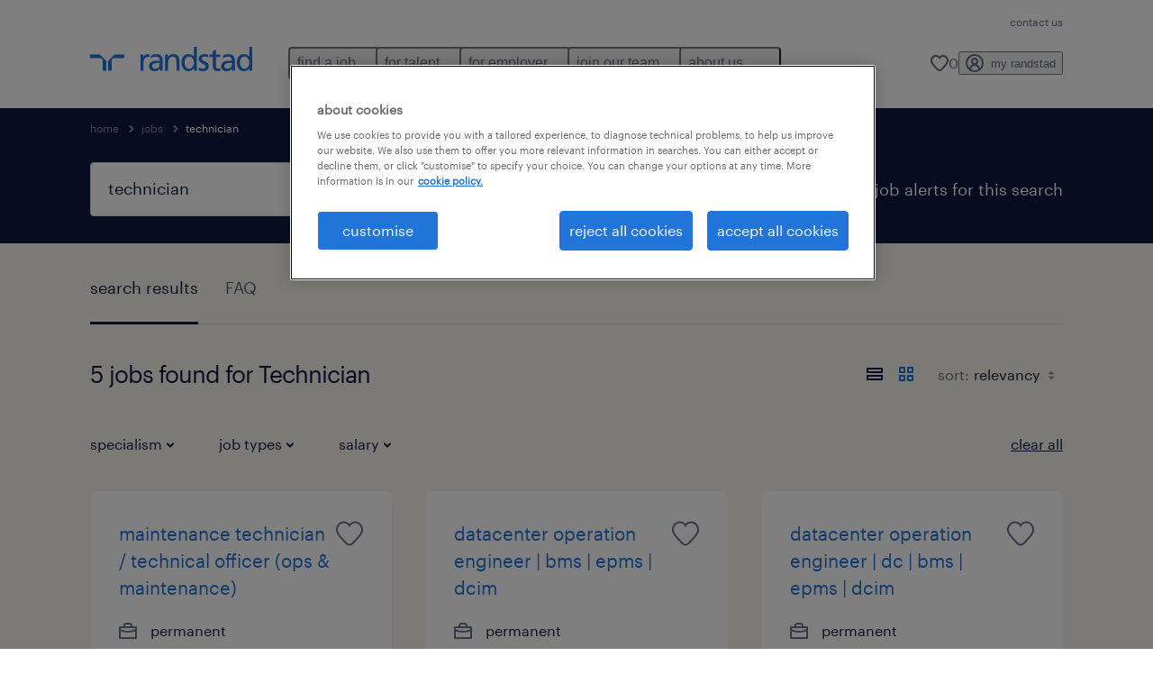

--- FILE ---
content_type: text/html; charset=utf-8
request_url: https://www.randstad.com.sg/jobs/q-technician/
body_size: 69207
content:

        <!doctype html>
        <html lang="en" dir="ltr" >
            <head>
                <meta name="viewport" content="width=device-width,initial-scale=1">
                <title data-rh="true">technician Jobs in Singapore | Job Vacancies | Randstad Singapore</title>
                
                
                <meta data-rh="true" name="title" content="technician Jobs in Singapore | Job Vacancies | Randstad Singapore"/><meta data-rh="true" name="og:title" content="technician Jobs in Singapore | Job Vacancies | Randstad Singapore"/><meta data-rh="true" name="twitter:title" content="technician Jobs in Singapore | Job Vacancies | Randstad Singapore"/><meta data-rh="true" name="description" content="Browse technician jobs on our site. Choose from temporary and permanent jobs that&#x27;ll help you reach your career goals."/><meta data-rh="true" name="og:description" content="Browse technician jobs on our site. Choose from temporary and permanent jobs that&#x27;ll help you reach your career goals."/><meta data-rh="true" name="twitter:description" content="Browse technician jobs on our site. Choose from temporary and permanent jobs that&#x27;ll help you reach your career goals."/><meta data-rh="true" name="robots" content="index"/><meta data-rh="true" name="og:url" content="https://www.randstad.com.sg/jobs/q-technician/"/><meta data-rh="true" name="twitter:url" content="https://www.randstad.com.sg/jobs/q-technician/"/><meta data-rh="true" name="og:image" content="https://www.randstad.com.sg/search-app/assets/image/randstad-opengraph-partner-for-talent.jpg"/><meta data-rh="true" name="twitter:image" content="https://www.randstad.com.sg/search-app/assets/image/randstad-opengraph-partner-for-talent.jpg"/>
                <link data-rh="true" rel="canonical" href="https://www.randstad.com.sg/jobs/q-technician/"/>
                <link rel="preload" href="/themes/custom/bluex/dist/assets/image/icons.svg" as="image">
                <link rel="preload" href="/themes/custom/bluex/dist/assets/font/Graphik-Regular.woff2" as="font" type="font/woff2" crossorigin />
                <link rel="preload" href="/search-app/assets/css/randstad-optimized.css?v=1768995962803" as="style">
                <link data-chunk="main" rel="preload" as="script" href="/search-app/static/js/runtime-main.49e348d1.js">
<link data-chunk="main" rel="preload" as="script" href="/search-app/static/js/24.0c2ab44f.chunk.js">
<link data-chunk="main" rel="preload" as="script" href="/search-app/static/js/main.1ba6a34f.chunk.js">
<link data-chunk="Pages-SearchMvp1" rel="preload" as="script" href="/search-app/static/js/0.5dd55ff3.chunk.js">
<link data-chunk="Pages-SearchMvp1" rel="preload" as="script" href="/search-app/static/js/1.455e01db.chunk.js">
<link data-chunk="Pages-SearchMvp1" rel="preload" as="script" href="/search-app/static/js/2.0b3e875a.chunk.js">
<link data-chunk="Pages-SearchMvp1" rel="preload" as="script" href="/search-app/static/js/4.2855777e.chunk.js">
<link data-chunk="Pages-SearchMvp1" rel="preload" as="script" href="/search-app/static/js/Pages-SearchMvp1.34bab79f.chunk.js">
                <link rel="stylesheet" href="/search-app/assets/css/randstad-optimized.css?v=1768995962803">
                <link rel="stylesheet" media="all" href="/search-app/rel/assets/css/rel.css?v=1768995962803" /><link rel="stylesheet" media="all" href="/search-app/rel/assets/css/themes/randstad.css?v=1768995962803" />
                <link rel="stylesheet" href="/search-app/assets/css/captcha.css" />
                
                    <link rel="preload" href="/search-app/assets/css/extra.css?v=1768995962803" as="style" onload="this.onload=null;this.rel='stylesheet'">
                    <noscript><link rel="stylesheet" href="/search-app/assets/css/extra.css?v=1768995962803"></noscript>
                    
                
                <noscript>
                  <link rel="stylesheet" href="/search-app/assets/css/no-js.css?v=1768995962803">
                </noscript>
                <link rel="icon" href="/themes/custom/bluex/favicon.ico" />
                
                <script type="text/javascript">
                  window.loadJs = function (href, defer) {
                    var script = document.createElement('script');
                    script.src = href;
                    script.defer = !!defer;
                    (document.body || document.head).appendChild(script);
                  }

                  "function" === typeof String.prototype.normalize
                    || loadJs("/search-app/assets/js/unorm.js");
                  "function" === typeof SVGRect
                    || loadJs("/search-app/assets/js/svg4everybody.js");
                  !navigator.userAgent.match(/Trident.*rv:11./)
                    || loadJs("/search-app/assets/js/polyfill.js");
                  "function" === typeof TextEncoder
                    && "function" === typeof TextDecoder
                    && "function" === typeof TextEncoder.prototype.encodeInto
                   || loadJs("/search-app/assets/js/fastestsmallesttextencoderdecoder.js");
                </script>
                <script type="text/javascript">(n=>{var r={};function i(e){var t;return(r[e]||(t=r[e]={i:e,l:!1,exports:{}},n[e].call(t.exports,t,t.exports,i),t.l=!0,t)).exports}i.m=n,i.c=r,i.d=function(e,t,n){i.o(e,t)||Object.defineProperty(e,t,{enumerable:!0,get:n})},i.r=function(e){"undefined"!=typeof Symbol&&Symbol.toStringTag&&Object.defineProperty(e,Symbol.toStringTag,{value:"Module"}),Object.defineProperty(e,"__esModule",{value:!0})},i.t=function(t,e){if(1&e&&(t=i(t)),8&e)return t;if(4&e&&"object"==typeof t&&t&&t.__esModule)return t;var n=Object.create(null);if(i.r(n),Object.defineProperty(n,"default",{enumerable:!0,value:t}),2&e&&"string"!=typeof t)for(var r in t)i.d(n,r,function(e){return t[e]}.bind(null,r));return n},i.n=function(e){var t=e&&e.__esModule?function(){return e.default}:function(){return e};return i.d(t,"a",t),t},i.o=function(e,t){return Object.prototype.hasOwnProperty.call(e,t)},i.p="",i(i.s=212)})({212:function(e,t,n){e.exports=n(213)},213:function(e,t,n){n.r(t);t=n(31),n=n.n(t);window.jQuery=n.a,window.$=n.a},31:function(sr,ur,e){var lr,t,n;t="undefined"!=typeof window?window:this,n=function(T,M){function m(e){return"function"==typeof e&&"number"!=typeof e.nodeType&&"function"!=typeof e.item}function R(e){return null!=e&&e===e.window}var t=[],I=Object.getPrototypeOf,s=t.slice,W=t.flat?function(e){return t.flat.call(e)}:function(e){return t.concat.apply([],e)},F=t.push,b=t.indexOf,$={},_=$.toString,B=$.hasOwnProperty,z=B.toString,X=z.call(Object),g={},C=T.document,U={type:!0,src:!0,nonce:!0,noModule:!0};function V(e,t,n){var r,i,o=(n=n||C).createElement("script");if(o.text=e,t)for(r in U)(i=t[r]||t.getAttribute&&t.getAttribute(r))&&o.setAttribute(r,i);n.head.appendChild(o).parentNode.removeChild(o)}function G(e){return null==e?e+"":"object"==typeof e||"function"==typeof e?$[_.call(e)]||"object":typeof e}var Y=/HTML$/i,S=function(e,t){return new S.fn.init(e,t)};function Q(e){var t=!!e&&"length"in e&&e.length,n=G(e);return!m(e)&&!R(e)&&("array"===n||0===t||"number"==typeof t&&0<t&&t-1 in e)}function x(e,t){return e.nodeName&&e.nodeName.toLowerCase()===t.toLowerCase()}S.fn=S.prototype={jquery:"3.7.1",constructor:S,length:0,toArray:function(){return s.call(this)},get:function(e){return null==e?s.call(this):e<0?this[e+this.length]:this[e]},pushStack:function(e){e=S.merge(this.constructor(),e);return e.prevObject=this,e},each:function(e){return S.each(this,e)},map:function(n){return this.pushStack(S.map(this,function(e,t){return n.call(e,t,e)}))},slice:function(){return this.pushStack(s.apply(this,arguments))},first:function(){return this.eq(0)},last:function(){return this.eq(-1)},even:function(){return this.pushStack(S.grep(this,function(e,t){return(t+1)%2}))},odd:function(){return this.pushStack(S.grep(this,function(e,t){return t%2}))},eq:function(e){var t=this.length,e=+e+(e<0?t:0);return this.pushStack(0<=e&&e<t?[this[e]]:[])},end:function(){return this.prevObject||this.constructor()},push:F,sort:t.sort,splice:t.splice},S.extend=S.fn.extend=function(){var e,t,n,r,i,o=arguments[0]||{},a=1,s=arguments.length,u=!1;for("boolean"==typeof o&&(u=o,o=arguments[a]||{},a++),"object"==typeof o||m(o)||(o={}),a===s&&(o=this,a--);a<s;a++)if(null!=(e=arguments[a]))for(t in e)n=e[t],"__proto__"!==t&&o!==n&&(u&&n&&(S.isPlainObject(n)||(r=Array.isArray(n)))?(i=o[t],i=r&&!Array.isArray(i)?[]:r||S.isPlainObject(i)?i:{},r=!1,o[t]=S.extend(u,i,n)):void 0!==n&&(o[t]=n));return o},S.extend({expando:"jQuery"+("3.7.1"+Math.random()).replace(/\D/g,""),isReady:!0,error:function(e){throw new Error(e)},noop:function(){},isPlainObject:function(e){return!(!e||"[object Object]"!==_.call(e)||(e=I(e))&&("function"!=typeof(e=B.call(e,"constructor")&&e.constructor)||z.call(e)!==X))},isEmptyObject:function(e){for(var t in e)return!1;return!0},globalEval:function(e,t,n){V(e,{nonce:t&&t.nonce},n)},each:function(e,t){var n,r=0;if(Q(e))for(n=e.length;r<n&&!1!==t.call(e[r],r,e[r]);r++);else for(r in e)if(!1===t.call(e[r],r,e[r]))break;return e},text:function(e){var t,n="",r=0,i=e.nodeType;if(!i)for(;t=e[r++];)n+=S.text(t);return 1===i||11===i?e.textContent:9===i?e.documentElement.textContent:3===i||4===i?e.nodeValue:n},makeArray:function(e,t){t=t||[];return null!=e&&(Q(Object(e))?S.merge(t,"string"==typeof e?[e]:e):F.call(t,e)),t},inArray:function(e,t,n){return null==t?-1:b.call(t,e,n)},isXMLDoc:function(e){var t=e&&e.namespaceURI,e=e&&(e.ownerDocument||e).documentElement;return!Y.test(t||e&&e.nodeName||"HTML")},merge:function(e,t){for(var n=+t.length,r=0,i=e.length;r<n;r++)e[i++]=t[r];return e.length=i,e},grep:function(e,t,n){for(var r=[],i=0,o=e.length,a=!n;i<o;i++)!t(e[i],i)!=a&&r.push(e[i]);return r},map:function(e,t,n){var r,i,o=0,a=[];if(Q(e))for(r=e.length;o<r;o++)null!=(i=t(e[o],o,n))&&a.push(i);else for(o in e)null!=(i=t(e[o],o,n))&&a.push(i);return W(a)},guid:1,support:g}),"function"==typeof Symbol&&(S.fn[Symbol.iterator]=t[Symbol.iterator]),S.each("Boolean Number String Function Array Date RegExp Object Error Symbol".split(" "),function(e,t){$["[object "+t+"]"]=t.toLowerCase()});var J=t.pop,K=t.sort,Z=t.splice,n="[\\x20\\t\\r\\n\\f]",ee=new RegExp("^"+n+"+|((?:^|[^\\\\])(?:\\\\.)*)"+n+"+$","g"),te=(S.contains=function(e,t){t=t&&t.parentNode;return e===t||!(!t||1!==t.nodeType||!(e.contains?e.contains(t):e.compareDocumentPosition&&16&e.compareDocumentPosition(t)))},/([\0-\x1f\x7f]|^-?\d)|^-$|[^\x80-\uFFFF\w-]/g);function ne(e,t){return t?"\0"===e?"�":e.slice(0,-1)+"\\"+e.charCodeAt(e.length-1).toString(16)+" ":"\\"+e}S.escapeSelector=function(e){return(e+"").replace(te,ne)};var re,w,ie,oe,ae,E,r,k,p,se,i=C,ue=F,j=ue,A=S.expando,D=0,le=0,ce=De(),fe=De(),pe=De(),de=De(),he=function(e,t){return e===t&&(ae=!0),0},ge="checked|selected|async|autofocus|autoplay|controls|defer|disabled|hidden|ismap|loop|multiple|open|readonly|required|scoped",e="(?:\\\\[\\da-fA-F]{1,6}"+n+"?|\\\\[^\\r\\n\\f]|[\\w-]|[^\0-\\x7f])+",o="\\["+n+"*("+e+")(?:"+n+"*([*^$|!~]?=)"+n+"*(?:'((?:\\\\.|[^\\\\'])*)'|\"((?:\\\\.|[^\\\\\"])*)\"|("+e+"))|)"+n+"*\\]",a=":("+e+")(?:\\((('((?:\\\\.|[^\\\\'])*)'|\"((?:\\\\.|[^\\\\\"])*)\")|((?:\\\\.|[^\\\\()[\\]]|"+o+")*)|.*)\\)|)",ye=new RegExp(n+"+","g"),ve=new RegExp("^"+n+"*,"+n+"*"),me=new RegExp("^"+n+"*([>+~]|"+n+")"+n+"*"),xe=new RegExp(n+"|>"),be=new RegExp(a),we=new RegExp("^"+e+"$"),Te={ID:new RegExp("^#("+e+")"),CLASS:new RegExp("^\\.("+e+")"),TAG:new RegExp("^("+e+"|[*])"),ATTR:new RegExp("^"+o),PSEUDO:new RegExp("^"+a),CHILD:new RegExp("^:(only|first|last|nth|nth-last)-(child|of-type)(?:\\("+n+"*(even|odd|(([+-]|)(\\d*)n|)"+n+"*(?:([+-]|)"+n+"*(\\d+)|))"+n+"*\\)|)","i"),bool:new RegExp("^(?:"+ge+")$","i"),needsContext:new RegExp("^"+n+"*[>+~]|:(even|odd|eq|gt|lt|nth|first|last)(?:\\("+n+"*((?:-\\d)?\\d*)"+n+"*\\)|)(?=[^-]|$)","i")},Ce=/^(?:input|select|textarea|button)$/i,Se=/^h\d$/i,Ee=/^(?:#([\w-]+)|(\w+)|\.([\w-]+))$/,ke=/[+~]/,f=new RegExp("\\\\[\\da-fA-F]{1,6}"+n+"?|\\\\([^\\r\\n\\f])","g"),d=function(e,t){e="0x"+e.slice(1)-65536;return t||(e<0?String.fromCharCode(65536+e):String.fromCharCode(e>>10|55296,1023&e|56320))},je=function(){Oe()},Ae=Ie(function(e){return!0===e.disabled&&x(e,"fieldset")},{dir:"parentNode",next:"legend"});try{j.apply(t=s.call(i.childNodes),i.childNodes),t[i.childNodes.length].nodeType}catch(re){j={apply:function(e,t){ue.apply(e,s.call(t))},call:function(e){ue.apply(e,s.call(arguments,1))}}}function N(e,t,n,r){var i,o,a,s,u,l,c=t&&t.ownerDocument,f=t?t.nodeType:9;if(n=n||[],"string"!=typeof e||!e||1!==f&&9!==f&&11!==f)return n;if(!r&&(Oe(t),t=t||E,k)){if(11!==f&&(s=Ee.exec(e)))if(i=s[1]){if(9===f){if(!(l=t.getElementById(i)))return n;if(l.id===i)return j.call(n,l),n}else if(c&&(l=c.getElementById(i))&&N.contains(t,l)&&l.id===i)return j.call(n,l),n}else{if(s[2])return j.apply(n,t.getElementsByTagName(e)),n;if((i=s[3])&&t.getElementsByClassName)return j.apply(n,t.getElementsByClassName(i)),n}if(!(de[e+" "]||p&&p.test(e))){if(l=e,c=t,1===f&&(xe.test(e)||me.test(e))){for((c=ke.test(e)&&He(t.parentNode)||t)==t&&g.scope||((a=t.getAttribute("id"))?a=S.escapeSelector(a):t.setAttribute("id",a=A)),o=(u=Me(e)).length;o--;)u[o]=(a?"#"+a:":scope")+" "+Re(u[o]);l=u.join(",")}try{return j.apply(n,c.querySelectorAll(l)),n}catch(t){de(e,!0)}finally{a===A&&t.removeAttribute("id")}}}return Be(e.replace(ee,"$1"),t,n,r)}function De(){var r=[];return function e(t,n){return r.push(t+" ")>w.cacheLength&&delete e[r.shift()],e[t+" "]=n}}function u(e){return e[A]=!0,e}function Ne(e){var t=E.createElement("fieldset");try{return!!e(t)}catch(e){return!1}finally{t.parentNode&&t.parentNode.removeChild(t)}}function qe(t){return function(e){return"form"in e?e.parentNode&&!1===e.disabled?"label"in e?"label"in e.parentNode?e.parentNode.disabled===t:e.disabled===t:e.isDisabled===t||e.isDisabled!==!t&&Ae(e)===t:e.disabled===t:"label"in e&&e.disabled===t}}function Le(a){return u(function(o){return o=+o,u(function(e,t){for(var n,r=a([],e.length,o),i=r.length;i--;)e[n=r[i]]&&(e[n]=!(t[n]=e[n]))})})}function He(e){return e&&void 0!==e.getElementsByTagName&&e}function Oe(e){var e=e?e.ownerDocument||e:i;return e!=E&&9===e.nodeType&&e.documentElement&&(r=(E=e).documentElement,k=!S.isXMLDoc(E),se=r.matches||r.webkitMatchesSelector||r.msMatchesSelector,r.msMatchesSelector&&i!=E&&(e=E.defaultView)&&e.top!==e&&e.addEventListener("unload",je),g.getById=Ne(function(e){return r.appendChild(e).id=S.expando,!E.getElementsByName||!E.getElementsByName(S.expando).length}),g.disconnectedMatch=Ne(function(e){return se.call(e,"*")}),g.scope=Ne(function(){return E.querySelectorAll(":scope")}),g.cssHas=Ne(function(){try{return E.querySelector(":has(*,:jqfake)"),0}catch(e){return 1}}),g.getById?(w.filter.ID=function(e){var t=e.replace(f,d);return function(e){return e.getAttribute("id")===t}},w.find.ID=function(e,t){if(void 0!==t.getElementById&&k)return(t=t.getElementById(e))?[t]:[]}):(w.filter.ID=function(e){var t=e.replace(f,d);return function(e){e=void 0!==e.getAttributeNode&&e.getAttributeNode("id");return e&&e.value===t}},w.find.ID=function(e,t){if(void 0!==t.getElementById&&k){var n,r,i,o=t.getElementById(e);if(o){if((n=o.getAttributeNode("id"))&&n.value===e)return[o];for(i=t.getElementsByName(e),r=0;o=i[r++];)if((n=o.getAttributeNode("id"))&&n.value===e)return[o]}return[]}}),w.find.TAG=function(e,t){return void 0!==t.getElementsByTagName?t.getElementsByTagName(e):t.querySelectorAll(e)},w.find.CLASS=function(e,t){if(void 0!==t.getElementsByClassName&&k)return t.getElementsByClassName(e)},p=[],Ne(function(e){var t;r.appendChild(e).innerHTML="<a id='"+A+"' href='' disabled='disabled'></a><select id='"+A+"-\r\\' disabled='disabled'><option selected=''></option></select>",e.querySelectorAll("[selected]").length||p.push("\\["+n+"*(?:value|"+ge+")"),e.querySelectorAll("[id~="+A+"-]").length||p.push("~="),e.querySelectorAll("a#"+A+"+*").length||p.push(".#.+[+~]"),e.querySelectorAll(":checked").length||p.push(":checked"),(t=E.createElement("input")).setAttribute("type","hidden"),e.appendChild(t).setAttribute("name","D"),r.appendChild(e).disabled=!0,2!==e.querySelectorAll(":disabled").length&&p.push(":enabled",":disabled"),(t=E.createElement("input")).setAttribute("name",""),e.appendChild(t),e.querySelectorAll("[name='']").length||p.push("\\["+n+"*name"+n+"*="+n+"*(?:''|\"\")")}),g.cssHas||p.push(":has"),p=p.length&&new RegExp(p.join("|")),he=function(e,t){var n;return e===t?(ae=!0,0):!e.compareDocumentPosition-!t.compareDocumentPosition||(1&(n=(e.ownerDocument||e)==(t.ownerDocument||t)?e.compareDocumentPosition(t):1)||!g.sortDetached&&t.compareDocumentPosition(e)===n?e===E||e.ownerDocument==i&&N.contains(i,e)?-1:t===E||t.ownerDocument==i&&N.contains(i,t)?1:oe?b.call(oe,e)-b.call(oe,t):0:4&n?-1:1)}),E}for(re in N.matches=function(e,t){return N(e,null,null,t)},N.matchesSelector=function(e,t){if(Oe(e),k&&!de[t+" "]&&(!p||!p.test(t)))try{var n=se.call(e,t);if(n||g.disconnectedMatch||e.document&&11!==e.document.nodeType)return n}catch(e){de(t,!0)}return 0<N(t,E,null,[e]).length},N.contains=function(e,t){return(e.ownerDocument||e)!=E&&Oe(e),S.contains(e,t)},N.attr=function(e,t){(e.ownerDocument||e)!=E&&Oe(e);var n=w.attrHandle[t.toLowerCase()],n=n&&B.call(w.attrHandle,t.toLowerCase())?n(e,t,!k):void 0;return void 0!==n?n:e.getAttribute(t)},N.error=function(e){throw new Error("Syntax error, unrecognized expression: "+e)},S.uniqueSort=function(e){var t,n=[],r=0,i=0;if(ae=!g.sortStable,oe=!g.sortStable&&s.call(e,0),K.call(e,he),ae){for(;t=e[i++];)t===e[i]&&(r=n.push(i));for(;r--;)Z.call(e,n[r],1)}return oe=null,e},S.fn.uniqueSort=function(){return this.pushStack(S.uniqueSort(s.apply(this)))},(w=S.expr={cacheLength:50,createPseudo:u,match:Te,attrHandle:{},find:{},relative:{">":{dir:"parentNode",first:!0}," ":{dir:"parentNode"},"+":{dir:"previousSibling",first:!0},"~":{dir:"previousSibling"}},preFilter:{ATTR:function(e){return e[1]=e[1].replace(f,d),e[3]=(e[3]||e[4]||e[5]||"").replace(f,d),"~="===e[2]&&(e[3]=" "+e[3]+" "),e.slice(0,4)},CHILD:function(e){return e[1]=e[1].toLowerCase(),"nth"===e[1].slice(0,3)?(e[3]||N.error(e[0]),e[4]=+(e[4]?e[5]+(e[6]||1):2*("even"===e[3]||"odd"===e[3])),e[5]=+(e[7]+e[8]||"odd"===e[3])):e[3]&&N.error(e[0]),e},PSEUDO:function(e){var t,n=!e[6]&&e[2];return Te.CHILD.test(e[0])?null:(e[3]?e[2]=e[4]||e[5]||"":n&&be.test(n)&&(t=(t=Me(n,!0))&&n.indexOf(")",n.length-t)-n.length)&&(e[0]=e[0].slice(0,t),e[2]=n.slice(0,t)),e.slice(0,3))}},filter:{TAG:function(e){var t=e.replace(f,d).toLowerCase();return"*"===e?function(){return!0}:function(e){return x(e,t)}},CLASS:function(e){var t=ce[e+" "];return t||(t=new RegExp("(^|"+n+")"+e+"("+n+"|$)"))&&ce(e,function(e){return t.test("string"==typeof e.className&&e.className||void 0!==e.getAttribute&&e.getAttribute("class")||"")})},ATTR:function(t,n,r){return function(e){e=N.attr(e,t);return null==e?"!="===n:!n||(e+="","="===n?e===r:"!="===n?e!==r:"^="===n?r&&0===e.indexOf(r):"*="===n?r&&-1<e.indexOf(r):"$="===n?r&&e.slice(-r.length)===r:"~="===n?-1<(" "+e.replace(ye," ")+" ").indexOf(r):"|="===n&&(e===r||e.slice(0,r.length+1)===r+"-"))}},CHILD:function(d,e,t,h,g){var y="nth"!==d.slice(0,3),v="last"!==d.slice(-4),m="of-type"===e;return 1===h&&0===g?function(e){return!!e.parentNode}:function(e,t,n){var r,i,o,a,s,u=y!=v?"nextSibling":"previousSibling",l=e.parentNode,c=m&&e.nodeName.toLowerCase(),f=!n&&!m,p=!1;if(l){if(y){for(;u;){for(o=e;o=o[u];)if(m?x(o,c):1===o.nodeType)return!1;s=u="only"===d&&!s&&"nextSibling"}return!0}if(s=[v?l.firstChild:l.lastChild],v&&f){for(p=(a=(r=(i=l[A]||(l[A]={}))[d]||[])[0]===D&&r[1])&&r[2],o=a&&l.childNodes[a];o=++a&&o&&o[u]||(p=a=0,s.pop());)if(1===o.nodeType&&++p&&o===e){i[d]=[D,a,p];break}}else if(!1===(p=f?a=(r=(i=e[A]||(e[A]={}))[d]||[])[0]===D&&r[1]:p))for(;(o=++a&&o&&o[u]||(p=a=0,s.pop()))&&(!(m?x(o,c):1===o.nodeType)||!++p||(f&&((i=o[A]||(o[A]={}))[d]=[D,p]),o!==e)););return(p-=g)===h||p%h==0&&0<=p/h}}},PSEUDO:function(e,o){var t,a=w.pseudos[e]||w.setFilters[e.toLowerCase()]||N.error("unsupported pseudo: "+e);return a[A]?a(o):1<a.length?(t=[e,e,"",o],w.setFilters.hasOwnProperty(e.toLowerCase())?u(function(e,t){for(var n,r=a(e,o),i=r.length;i--;)e[n=b.call(e,r[i])]=!(t[n]=r[i])}):function(e){return a(e,0,t)}):a}},pseudos:{not:u(function(e){var r=[],i=[],s=_e(e.replace(ee,"$1"));return s[A]?u(function(e,t,n,r){for(var i,o=s(e,null,r,[]),a=e.length;a--;)(i=o[a])&&(e[a]=!(t[a]=i))}):function(e,t,n){return r[0]=e,s(r,null,n,i),r[0]=null,!i.pop()}}),has:u(function(t){return function(e){return 0<N(t,e).length}}),contains:u(function(t){return t=t.replace(f,d),function(e){return-1<(e.textContent||S.text(e)).indexOf(t)}}),lang:u(function(n){return we.test(n||"")||N.error("unsupported lang: "+n),n=n.replace(f,d).toLowerCase(),function(e){var t;do{if(t=k?e.lang:e.getAttribute("xml:lang")||e.getAttribute("lang"))return(t=t.toLowerCase())===n||0===t.indexOf(n+"-")}while((e=e.parentNode)&&1===e.nodeType);return!1}}),target:function(e){var t=T.location&&T.location.hash;return t&&t.slice(1)===e.id},root:function(e){return e===r},focus:function(e){return e===(()=>{try{return E.activeElement}catch(e){}})()&&E.hasFocus()&&!!(e.type||e.href||~e.tabIndex)},enabled:qe(!1),disabled:qe(!0),checked:function(e){return x(e,"input")&&!!e.checked||x(e,"option")&&!!e.selected},selected:function(e){return e.parentNode&&e.parentNode.selectedIndex,!0===e.selected},empty:function(e){for(e=e.firstChild;e;e=e.nextSibling)if(e.nodeType<6)return!1;return!0},parent:function(e){return!w.pseudos.empty(e)},header:function(e){return Se.test(e.nodeName)},input:function(e){return Ce.test(e.nodeName)},button:function(e){return x(e,"input")&&"button"===e.type||x(e,"button")},text:function(e){return x(e,"input")&&"text"===e.type&&(null==(e=e.getAttribute("type"))||"text"===e.toLowerCase())},first:Le(function(){return[0]}),last:Le(function(e,t){return[t-1]}),eq:Le(function(e,t,n){return[n<0?n+t:n]}),even:Le(function(e,t){for(var n=0;n<t;n+=2)e.push(n);return e}),odd:Le(function(e,t){for(var n=1;n<t;n+=2)e.push(n);return e}),lt:Le(function(e,t,n){for(var r=n<0?n+t:t<n?t:n;0<=--r;)e.push(r);return e}),gt:Le(function(e,t,n){for(var r=n<0?n+t:n;++r<t;)e.push(r);return e})}}).pseudos.nth=w.pseudos.eq,{radio:!0,checkbox:!0,file:!0,password:!0,image:!0})w.pseudos[re]=(t=>function(e){return x(e,"input")&&e.type===t})(re);for(re in{submit:!0,reset:!0})w.pseudos[re]=(t=>function(e){return(x(e,"input")||x(e,"button"))&&e.type===t})(re);function Pe(){}function Me(e,t){var n,r,i,o,a,s,u,l=fe[e+" "];if(l)return t?0:l.slice(0);for(a=e,s=[],u=w.preFilter;a;){for(o in n&&!(r=ve.exec(a))||(r&&(a=a.slice(r[0].length)||a),s.push(i=[])),n=!1,(r=me.exec(a))&&(n=r.shift(),i.push({value:n,type:r[0].replace(ee," ")}),a=a.slice(n.length)),w.filter)!(r=Te[o].exec(a))||u[o]&&!(r=u[o](r))||(n=r.shift(),i.push({value:n,type:o,matches:r}),a=a.slice(n.length));if(!n)break}return t?a.length:a?N.error(e):fe(e,s).slice(0)}function Re(e){for(var t=0,n=e.length,r="";t<n;t++)r+=e[t].value;return r}function Ie(a,e,t){var s=e.dir,u=e.next,l=u||s,c=t&&"parentNode"===l,f=le++;return e.first?function(e,t,n){for(;e=e[s];)if(1===e.nodeType||c)return a(e,t,n);return!1}:function(e,t,n){var r,i,o=[D,f];if(n){for(;e=e[s];)if((1===e.nodeType||c)&&a(e,t,n))return!0}else for(;e=e[s];)if(1===e.nodeType||c)if(i=e[A]||(e[A]={}),u&&x(e,u))e=e[s]||e;else{if((r=i[l])&&r[0]===D&&r[1]===f)return o[2]=r[2];if((i[l]=o)[2]=a(e,t,n))return!0}return!1}}function We(i){return 1<i.length?function(e,t,n){for(var r=i.length;r--;)if(!i[r](e,t,n))return!1;return!0}:i[0]}function Fe(e,t,n,r,i){for(var o,a=[],s=0,u=e.length,l=null!=t;s<u;s++)!(o=e[s])||n&&!n(o,r,i)||(a.push(o),l&&t.push(s));return a}function $e(d,h,g,y,v,e){return y&&!y[A]&&(y=$e(y)),v&&!v[A]&&(v=$e(v,e)),u(function(e,t,n,r){var i,o,a,s,u=[],l=[],c=t.length,f=e||((e,t,n)=>{for(var r=0,i=t.length;r<i;r++)N(e,t[r],n);return n})(h||"*",n.nodeType?[n]:n,[]),p=!d||!e&&h?f:Fe(f,u,d,n,r);if(g?g(p,s=v||(e?d:c||y)?[]:t,n,r):s=p,y)for(i=Fe(s,l),y(i,[],n,r),o=i.length;o--;)(a=i[o])&&(s[l[o]]=!(p[l[o]]=a));if(e){if(v||d){if(v){for(i=[],o=s.length;o--;)(a=s[o])&&i.push(p[o]=a);v(null,s=[],i,r)}for(o=s.length;o--;)(a=s[o])&&-1<(i=v?b.call(e,a):u[o])&&(e[i]=!(t[i]=a))}}else s=Fe(s===t?s.splice(c,s.length):s),v?v(null,t,s,r):j.apply(t,s)})}function _e(e,t){var n,y,v,m,x,r=[],i=[],o=pe[e+" "];if(!o){for(n=(t=t||Me(e)).length;n--;)((o=function e(t){for(var r,n,i,o=t.length,a=w.relative[t[0].type],s=a||w.relative[" "],u=a?1:0,l=Ie(function(e){return e===r},s,!0),c=Ie(function(e){return-1<b.call(r,e)},s,!0),f=[function(e,t,n){return e=!a&&(n||t!=ie)||((r=t).nodeType?l:c)(e,t,n),r=null,e}];u<o;u++)if(n=w.relative[t[u].type])f=[Ie(We(f),n)];else{if((n=w.filter[t[u].type].apply(null,t[u].matches))[A]){for(i=++u;i<o&&!w.relative[t[i].type];i++);return $e(1<u&&We(f),1<u&&Re(t.slice(0,u-1).concat({value:" "===t[u-2].type?"*":""})).replace(ee,"$1"),n,u<i&&e(t.slice(u,i)),i<o&&e(t=t.slice(i)),i<o&&Re(t))}f.push(n)}return We(f)}(t[n]))[A]?r:i).push(o);(o=pe(e,(y=i,m=0<(v=r).length,x=0<y.length,m?u(a):a))).selector=e}function a(e,t,n,r,i){var o,a,s,u=0,l="0",c=e&&[],f=[],p=ie,d=e||x&&w.find.TAG("*",i),h=D+=null==p?1:Math.random()||.1,g=d.length;for(i&&(ie=t==E||t||i);l!==g&&null!=(o=d[l]);l++){if(x&&o){for(a=0,t||o.ownerDocument==E||(Oe(o),n=!k);s=y[a++];)if(s(o,t||E,n)){j.call(r,o);break}i&&(D=h)}m&&((o=!s&&o)&&u--,e)&&c.push(o)}if(u+=l,m&&l!==u){for(a=0;s=v[a++];)s(c,f,t,n);if(e){if(0<u)for(;l--;)c[l]||f[l]||(f[l]=J.call(r));f=Fe(f)}j.apply(r,f),i&&!e&&0<f.length&&1<u+v.length&&S.uniqueSort(r)}return i&&(D=h,ie=p),c}return o}function Be(e,t,n,r){var i,o,a,s,u,l="function"==typeof e&&e,c=!r&&Me(e=l.selector||e);if(n=n||[],1===c.length){if(2<(o=c[0]=c[0].slice(0)).length&&"ID"===(a=o[0]).type&&9===t.nodeType&&k&&w.relative[o[1].type]){if(!(t=(w.find.ID(a.matches[0].replace(f,d),t)||[])[0]))return n;l&&(t=t.parentNode),e=e.slice(o.shift().value.length)}for(i=Te.needsContext.test(e)?0:o.length;i--&&(a=o[i],!w.relative[s=a.type]);)if((u=w.find[s])&&(r=u(a.matches[0].replace(f,d),ke.test(o[0].type)&&He(t.parentNode)||t))){if(o.splice(i,1),e=r.length&&Re(o))break;return j.apply(n,r),n}}return(l||_e(e,c))(r,t,!k,n,!t||ke.test(e)&&He(t.parentNode)||t),n}Pe.prototype=w.filters=w.pseudos,w.setFilters=new Pe,g.sortStable=A.split("").sort(he).join("")===A,Oe(),g.sortDetached=Ne(function(e){return 1&e.compareDocumentPosition(E.createElement("fieldset"))}),S.find=N,S.expr[":"]=S.expr.pseudos,S.unique=S.uniqueSort,N.compile=_e,N.select=Be,N.setDocument=Oe,N.tokenize=Me,N.escape=S.escapeSelector,N.getText=S.text,N.isXML=S.isXMLDoc,N.selectors=S.expr,N.support=S.support,N.uniqueSort=S.uniqueSort;function ze(e,t,n){for(var r=[],i=void 0!==n;(e=e[t])&&9!==e.nodeType;)if(1===e.nodeType){if(i&&S(e).is(n))break;r.push(e)}return r}function Xe(e,t){for(var n=[];e;e=e.nextSibling)1===e.nodeType&&e!==t&&n.push(e);return n}var Ue=S.expr.match.needsContext,Ve=/^<([a-z][^\/\0>:\x20\t\r\n\f]*)[\x20\t\r\n\f]*\/?>(?:<\/\1>|)$/i;function Ge(e,n,r){return m(n)?S.grep(e,function(e,t){return!!n.call(e,t,e)!==r}):n.nodeType?S.grep(e,function(e){return e===n!==r}):"string"!=typeof n?S.grep(e,function(e){return-1<b.call(n,e)!==r}):S.filter(n,e,r)}S.filter=function(e,t,n){var r=t[0];return n&&(e=":not("+e+")"),1===t.length&&1===r.nodeType?S.find.matchesSelector(r,e)?[r]:[]:S.find.matches(e,S.grep(t,function(e){return 1===e.nodeType}))},S.fn.extend({find:function(e){var t,n,r=this.length,i=this;if("string"!=typeof e)return this.pushStack(S(e).filter(function(){for(t=0;t<r;t++)if(S.contains(i[t],this))return!0}));for(n=this.pushStack([]),t=0;t<r;t++)S.find(e,i[t],n);return 1<r?S.uniqueSort(n):n},filter:function(e){return this.pushStack(Ge(this,e||[],!1))},not:function(e){return this.pushStack(Ge(this,e||[],!0))},is:function(e){return!!Ge(this,"string"==typeof e&&Ue.test(e)?S(e):e||[],!1).length}});var Ye,Qe=/^(?:\s*(<[\w\W]+>)[^>]*|#([\w-]+))$/,Je=((S.fn.init=function(e,t,n){if(e){if(n=n||Ye,"string"!=typeof e)return e.nodeType?(this[0]=e,this.length=1,this):m(e)?void 0!==n.ready?n.ready(e):e(S):S.makeArray(e,this);if(!(r="<"===e[0]&&">"===e[e.length-1]&&3<=e.length?[null,e,null]:Qe.exec(e))||!r[1]&&t)return(!t||t.jquery?t||n:this.constructor(t)).find(e);if(r[1]){if(t=t instanceof S?t[0]:t,S.merge(this,S.parseHTML(r[1],t&&t.nodeType?t.ownerDocument||t:C,!0)),Ve.test(r[1])&&S.isPlainObject(t))for(var r in t)m(this[r])?this[r](t[r]):this.attr(r,t[r])}else(n=C.getElementById(r[2]))&&(this[0]=n,this.length=1)}return this}).prototype=S.fn,Ye=S(C),/^(?:parents|prev(?:Until|All))/),Ke={children:!0,contents:!0,next:!0,prev:!0};function Ze(e,t){for(;(e=e[t])&&1!==e.nodeType;);return e}S.fn.extend({has:function(e){var t=S(e,this),n=t.length;return this.filter(function(){for(var e=0;e<n;e++)if(S.contains(this,t[e]))return!0})},closest:function(e,t){var n,r=0,i=this.length,o=[],a="string"!=typeof e&&S(e);if(!Ue.test(e))for(;r<i;r++)for(n=this[r];n&&n!==t;n=n.parentNode)if(n.nodeType<11&&(a?-1<a.index(n):1===n.nodeType&&S.find.matchesSelector(n,e))){o.push(n);break}return this.pushStack(1<o.length?S.uniqueSort(o):o)},index:function(e){return e?"string"==typeof e?b.call(S(e),this[0]):b.call(this,e.jquery?e[0]:e):this[0]&&this[0].parentNode?this.first().prevAll().length:-1},add:function(e,t){return this.pushStack(S.uniqueSort(S.merge(this.get(),S(e,t))))},addBack:function(e){return this.add(null==e?this.prevObject:this.prevObject.filter(e))}}),S.each({parent:function(e){e=e.parentNode;return e&&11!==e.nodeType?e:null},parents:function(e){return ze(e,"parentNode")},parentsUntil:function(e,t,n){return ze(e,"parentNode",n)},next:function(e){return Ze(e,"nextSibling")},prev:function(e){return Ze(e,"previousSibling")},nextAll:function(e){return ze(e,"nextSibling")},prevAll:function(e){return ze(e,"previousSibling")},nextUntil:function(e,t,n){return ze(e,"nextSibling",n)},prevUntil:function(e,t,n){return ze(e,"previousSibling",n)},siblings:function(e){return Xe((e.parentNode||{}).firstChild,e)},children:function(e){return Xe(e.firstChild)},contents:function(e){return null!=e.contentDocument&&I(e.contentDocument)?e.contentDocument:(x(e,"template")&&(e=e.content||e),S.merge([],e.childNodes))}},function(r,i){S.fn[r]=function(e,t){var n=S.map(this,i,e);return(t="Until"!==r.slice(-5)?e:t)&&"string"==typeof t&&(n=S.filter(t,n)),1<this.length&&(Ke[r]||S.uniqueSort(n),Je.test(r))&&n.reverse(),this.pushStack(n)}});var q=/[^\x20\t\r\n\f]+/g;function et(e){return e}function tt(e){throw e}function nt(e,t,n,r){var i;try{e&&m(i=e.promise)?i.call(e).done(t).fail(n):e&&m(i=e.then)?i.call(e,t,n):t.apply(void 0,[e].slice(r))}catch(e){n.apply(void 0,[e])}}S.Callbacks=function(r){var e,n;r="string"==typeof r?(e=r,n={},S.each(e.match(q)||[],function(e,t){n[t]=!0}),n):S.extend({},r);function i(){for(s=s||r.once,a=o=!0;l.length;c=-1)for(t=l.shift();++c<u.length;)!1===u[c].apply(t[0],t[1])&&r.stopOnFalse&&(c=u.length,t=!1);r.memory||(t=!1),o=!1,s&&(u=t?[]:"")}var o,t,a,s,u=[],l=[],c=-1,f={add:function(){return u&&(t&&!o&&(c=u.length-1,l.push(t)),function n(e){S.each(e,function(e,t){m(t)?r.unique&&f.has(t)||u.push(t):t&&t.length&&"string"!==G(t)&&n(t)})}(arguments),t)&&!o&&i(),this},remove:function(){return S.each(arguments,function(e,t){for(var n;-1<(n=S.inArray(t,u,n));)u.splice(n,1),n<=c&&c--}),this},has:function(e){return e?-1<S.inArray(e,u):0<u.length},empty:function(){return u=u&&[],this},disable:function(){return s=l=[],u=t="",this},disabled:function(){return!u},lock:function(){return s=l=[],t||o||(u=t=""),this},locked:function(){return!!s},fireWith:function(e,t){return s||(t=[e,(t=t||[]).slice?t.slice():t],l.push(t),o)||i(),this},fire:function(){return f.fireWith(this,arguments),this},fired:function(){return!!a}};return f},S.extend({Deferred:function(e){var o=[["notify","progress",S.Callbacks("memory"),S.Callbacks("memory"),2],["resolve","done",S.Callbacks("once memory"),S.Callbacks("once memory"),0,"resolved"],["reject","fail",S.Callbacks("once memory"),S.Callbacks("once memory"),1,"rejected"]],i="pending",a={state:function(){return i},always:function(){return s.done(arguments).fail(arguments),this},catch:function(e){return a.then(null,e)},pipe:function(){var i=arguments;return S.Deferred(function(r){S.each(o,function(e,t){var n=m(i[t[4]])&&i[t[4]];s[t[1]](function(){var e=n&&n.apply(this,arguments);e&&m(e.promise)?e.promise().progress(r.notify).done(r.resolve).fail(r.reject):r[t[0]+"With"](this,n?[e]:arguments)})}),i=null}).promise()},then:function(t,n,r){var u=0;function l(i,o,a,s){return function(){function e(){var e,t;if(!(i<u)){if((e=a.apply(n,r))===o.promise())throw new TypeError("Thenable self-resolution");t=e&&("object"==typeof e||"function"==typeof e)&&e.then,m(t)?s?t.call(e,l(u,o,et,s),l(u,o,tt,s)):(u++,t.call(e,l(u,o,et,s),l(u,o,tt,s),l(u,o,et,o.notifyWith))):(a!==et&&(n=void 0,r=[e]),(s||o.resolveWith)(n,r))}}var n=this,r=arguments,t=s?e:function(){try{e()}catch(e){S.Deferred.exceptionHook&&S.Deferred.exceptionHook(e,t.error),u<=i+1&&(a!==tt&&(n=void 0,r=[e]),o.rejectWith(n,r))}};i?t():(S.Deferred.getErrorHook?t.error=S.Deferred.getErrorHook():S.Deferred.getStackHook&&(t.error=S.Deferred.getStackHook()),T.setTimeout(t))}}return S.Deferred(function(e){o[0][3].add(l(0,e,m(r)?r:et,e.notifyWith)),o[1][3].add(l(0,e,m(t)?t:et)),o[2][3].add(l(0,e,m(n)?n:tt))}).promise()},promise:function(e){return null!=e?S.extend(e,a):a}},s={};return S.each(o,function(e,t){var n=t[2],r=t[5];a[t[1]]=n.add,r&&n.add(function(){i=r},o[3-e][2].disable,o[3-e][3].disable,o[0][2].lock,o[0][3].lock),n.add(t[3].fire),s[t[0]]=function(){return s[t[0]+"With"](this===s?void 0:this,arguments),this},s[t[0]+"With"]=n.fireWith}),a.promise(s),e&&e.call(s,s),s},when:function(e){function t(t){return function(e){i[t]=this,o[t]=1<arguments.length?s.call(arguments):e,--n||a.resolveWith(i,o)}}var n=arguments.length,r=n,i=Array(r),o=s.call(arguments),a=S.Deferred();if(n<=1&&(nt(e,a.done(t(r)).resolve,a.reject,!n),"pending"===a.state()||m(o[r]&&o[r].then)))return a.then();for(;r--;)nt(o[r],t(r),a.reject);return a.promise()}});var rt=/^(Eval|Internal|Range|Reference|Syntax|Type|URI)Error$/,it=(S.Deferred.exceptionHook=function(e,t){T.console&&T.console.warn&&e&&rt.test(e.name)&&T.console.warn("jQuery.Deferred exception: "+e.message,e.stack,t)},S.readyException=function(e){T.setTimeout(function(){throw e})},S.Deferred());function ot(){C.removeEventListener("DOMContentLoaded",ot),T.removeEventListener("load",ot),S.ready()}S.fn.ready=function(e){return it.then(e).catch(function(e){S.readyException(e)}),this},S.extend({isReady:!1,readyWait:1,ready:function(e){(!0===e?--S.readyWait:S.isReady)||(S.isReady=!0)!==e&&0<--S.readyWait||it.resolveWith(C,[S])}}),S.ready.then=it.then,"complete"===C.readyState||"loading"!==C.readyState&&!C.documentElement.doScroll?T.setTimeout(S.ready):(C.addEventListener("DOMContentLoaded",ot),T.addEventListener("load",ot));function c(e,t,n,r,i,o,a){var s=0,u=e.length,l=null==n;if("object"===G(n))for(s in i=!0,n)c(e,t,s,n[s],!0,o,a);else if(void 0!==r&&(i=!0,m(r)||(a=!0),t=l?a?(t.call(e,r),null):(l=t,function(e,t,n){return l.call(S(e),n)}):t))for(;s<u;s++)t(e[s],n,a?r:r.call(e[s],s,t(e[s],n)));return i?e:l?t.call(e):u?t(e[0],n):o}var at=/^-ms-/,st=/-([a-z])/g;function ut(e,t){return t.toUpperCase()}function L(e){return e.replace(at,"ms-").replace(st,ut)}function lt(e){return 1===e.nodeType||9===e.nodeType||!+e.nodeType}function ct(){this.expando=S.expando+ct.uid++}ct.uid=1,ct.prototype={cache:function(e){var t=e[this.expando];return t||(t={},lt(e)&&(e.nodeType?e[this.expando]=t:Object.defineProperty(e,this.expando,{value:t,configurable:!0}))),t},set:function(e,t,n){var r,i=this.cache(e);if("string"==typeof t)i[L(t)]=n;else for(r in t)i[L(r)]=t[r];return i},get:function(e,t){return void 0===t?this.cache(e):e[this.expando]&&e[this.expando][L(t)]},access:function(e,t,n){return void 0===t||t&&"string"==typeof t&&void 0===n?this.get(e,t):(this.set(e,t,n),void 0!==n?n:t)},remove:function(e,t){var n,r=e[this.expando];if(void 0!==r){if(void 0!==t){n=(t=Array.isArray(t)?t.map(L):(t=L(t))in r?[t]:t.match(q)||[]).length;for(;n--;)delete r[t[n]]}void 0!==t&&!S.isEmptyObject(r)||(e.nodeType?e[this.expando]=void 0:delete e[this.expando])}},hasData:function(e){e=e[this.expando];return void 0!==e&&!S.isEmptyObject(e)}};var v=new ct,l=new ct,ft=/^(?:\{[\w\W]*\}|\[[\w\W]*\])$/,pt=/[A-Z]/g;function dt(e,t,n){var r,i;if(void 0===n&&1===e.nodeType)if(r="data-"+t.replace(pt,"-$&").toLowerCase(),"string"==typeof(n=e.getAttribute(r))){try{n="true"===(i=n)||"false"!==i&&("null"===i?null:i===+i+""?+i:ft.test(i)?JSON.parse(i):i)}catch(e){}l.set(e,t,n)}else n=void 0;return n}S.extend({hasData:function(e){return l.hasData(e)||v.hasData(e)},data:function(e,t,n){return l.access(e,t,n)},removeData:function(e,t){l.remove(e,t)},_data:function(e,t,n){return v.access(e,t,n)},_removeData:function(e,t){v.remove(e,t)}}),S.fn.extend({data:function(n,e){var t,r,i,o=this[0],a=o&&o.attributes;if(void 0!==n)return"object"==typeof n?this.each(function(){l.set(this,n)}):c(this,function(e){var t;if(o&&void 0===e)return void 0!==(t=l.get(o,n))||void 0!==(t=dt(o,n))?t:void 0;this.each(function(){l.set(this,n,e)})},null,e,1<arguments.length,null,!0);if(this.length&&(i=l.get(o),1===o.nodeType)&&!v.get(o,"hasDataAttrs")){for(t=a.length;t--;)a[t]&&0===(r=a[t].name).indexOf("data-")&&(r=L(r.slice(5)),dt(o,r,i[r]));v.set(o,"hasDataAttrs",!0)}return i},removeData:function(e){return this.each(function(){l.remove(this,e)})}}),S.extend({queue:function(e,t,n){var r;if(e)return r=v.get(e,t=(t||"fx")+"queue"),n&&(!r||Array.isArray(n)?r=v.access(e,t,S.makeArray(n)):r.push(n)),r||[]},dequeue:function(e,t){t=t||"fx";var n=S.queue(e,t),r=n.length,i=n.shift(),o=S._queueHooks(e,t);"inprogress"===i&&(i=n.shift(),r--),i&&("fx"===t&&n.unshift("inprogress"),delete o.stop,i.call(e,function(){S.dequeue(e,t)},o)),!r&&o&&o.empty.fire()},_queueHooks:function(e,t){var n=t+"queueHooks";return v.get(e,n)||v.access(e,n,{empty:S.Callbacks("once memory").add(function(){v.remove(e,[t+"queue",n])})})}}),S.fn.extend({queue:function(t,n){var e=2;return"string"!=typeof t&&(n=t,t="fx",e--),arguments.length<e?S.queue(this[0],t):void 0===n?this:this.each(function(){var e=S.queue(this,t,n);S._queueHooks(this,t),"fx"===t&&"inprogress"!==e[0]&&S.dequeue(this,t)})},dequeue:function(e){return this.each(function(){S.dequeue(this,e)})},clearQueue:function(e){return this.queue(e||"fx",[])},promise:function(e,t){function n(){--i||o.resolveWith(a,[a])}var r,i=1,o=S.Deferred(),a=this,s=this.length;for("string"!=typeof e&&(t=e,e=void 0),e=e||"fx";s--;)(r=v.get(a[s],e+"queueHooks"))&&r.empty&&(i++,r.empty.add(n));return n(),o.promise(t)}});function ht(e,t){return"none"===(e=t||e).style.display||""===e.style.display&&mt(e)&&"none"===S.css(e,"display")}var e=/[+-]?(?:\d*\.|)\d+(?:[eE][+-]?\d+|)/.source,gt=new RegExp("^(?:([+-])=|)("+e+")([a-z%]*)$","i"),yt=["Top","Right","Bottom","Left"],vt=C.documentElement,mt=function(e){return S.contains(e.ownerDocument,e)},xt={composed:!0};vt.getRootNode&&(mt=function(e){return S.contains(e.ownerDocument,e)||e.getRootNode(xt)===e.ownerDocument});function bt(e,t,n,r){var i,o,a=20,s=r?function(){return r.cur()}:function(){return S.css(e,t,"")},u=s(),l=n&&n[3]||(S.cssNumber[t]?"":"px"),c=e.nodeType&&(S.cssNumber[t]||"px"!==l&&+u)&&gt.exec(S.css(e,t));if(c&&c[3]!==l){for(l=l||c[3],c=+(u/=2)||1;a--;)S.style(e,t,c+l),(1-o)*(1-(o=s()/u||.5))<=0&&(a=0),c/=o;S.style(e,t,(c*=2)+l),n=n||[]}return n&&(c=+c||+u||0,i=n[1]?c+(n[1]+1)*n[2]:+n[2],r)&&(r.unit=l,r.start=c,r.end=i),i}var wt={};function Tt(e,t){for(var n,r,i,o,a,s=[],u=0,l=e.length;u<l;u++)(r=e[u]).style&&(n=r.style.display,t?("none"===n&&(s[u]=v.get(r,"display")||null,s[u]||(r.style.display="")),""===r.style.display&&ht(r)&&(s[u]=(a=o=void 0,o=(i=r).ownerDocument,(a=wt[i=i.nodeName])||(o=o.body.appendChild(o.createElement(i)),a=S.css(o,"display"),o.parentNode.removeChild(o),wt[i]=a="none"===a?"block":a)))):"none"!==n&&(s[u]="none",v.set(r,"display",n)));for(u=0;u<l;u++)null!=s[u]&&(e[u].style.display=s[u]);return e}S.fn.extend({show:function(){return Tt(this,!0)},hide:function(){return Tt(this)},toggle:function(e){return"boolean"==typeof e?e?this.show():this.hide():this.each(function(){ht(this)?S(this).show():S(this).hide()})}});var Ct=/^(?:checkbox|radio)$/i,St=/<([a-z][^\/\0>\x20\t\r\n\f]*)/i,Et=/^$|^module$|\/(?:java|ecma)script/i,o=C.createDocumentFragment().appendChild(C.createElement("div")),h=((a=C.createElement("input")).setAttribute("type","radio"),a.setAttribute("checked","checked"),a.setAttribute("name","t"),o.appendChild(a),g.checkClone=o.cloneNode(!0).cloneNode(!0).lastChild.checked,o.innerHTML="<textarea>x</textarea>",g.noCloneChecked=!!o.cloneNode(!0).lastChild.defaultValue,o.innerHTML="<option></option>",g.option=!!o.lastChild,{thead:[1,"<table>","</table>"],col:[2,"<table><colgroup>","</colgroup></table>"],tr:[2,"<table><tbody>","</tbody></table>"],td:[3,"<table><tbody><tr>","</tr></tbody></table>"],_default:[0,"",""]});function y(e,t){var n=void 0!==e.getElementsByTagName?e.getElementsByTagName(t||"*"):void 0!==e.querySelectorAll?e.querySelectorAll(t||"*"):[];return void 0===t||t&&x(e,t)?S.merge([e],n):n}function kt(e,t){for(var n=0,r=e.length;n<r;n++)v.set(e[n],"globalEval",!t||v.get(t[n],"globalEval"))}h.tbody=h.tfoot=h.colgroup=h.caption=h.thead,h.th=h.td,g.option||(h.optgroup=h.option=[1,"<select multiple='multiple'>","</select>"]);var jt=/<|&#?\w+;/;function At(e,t,n,r,i){for(var o,a,s,u,l,c=t.createDocumentFragment(),f=[],p=0,d=e.length;p<d;p++)if((o=e[p])||0===o)if("object"===G(o))S.merge(f,o.nodeType?[o]:o);else if(jt.test(o)){for(a=a||c.appendChild(t.createElement("div")),s=(St.exec(o)||["",""])[1].toLowerCase(),s=h[s]||h._default,a.innerHTML=s[1]+S.htmlPrefilter(o)+s[2],l=s[0];l--;)a=a.lastChild;S.merge(f,a.childNodes),(a=c.firstChild).textContent=""}else f.push(t.createTextNode(o));for(c.textContent="",p=0;o=f[p++];)if(r&&-1<S.inArray(o,r))i&&i.push(o);else if(u=mt(o),a=y(c.appendChild(o),"script"),u&&kt(a),n)for(l=0;o=a[l++];)Et.test(o.type||"")&&n.push(o);return c}var Dt=/^([^.]*)(?:\.(.+)|)/;function Nt(){return!0}function qt(){return!1}function Lt(e,t,n,r,i,o){var a,s;if("object"==typeof t){for(s in"string"!=typeof n&&(r=r||n,n=void 0),t)Lt(e,s,n,r,t[s],o);return e}if(null==r&&null==i?(i=n,r=n=void 0):null==i&&("string"==typeof n?(i=r,r=void 0):(i=r,r=n,n=void 0)),!1===i)i=qt;else if(!i)return e;return 1===o&&(a=i,(i=function(e){return S().off(e),a.apply(this,arguments)}).guid=a.guid||(a.guid=S.guid++)),e.each(function(){S.event.add(this,t,i,r,n)})}function Ht(e,r,t){t?(v.set(e,r,!1),S.event.add(e,r,{namespace:!1,handler:function(e){var t,n=v.get(this,r);if(1&e.isTrigger&&this[r]){if(n)(S.event.special[r]||{}).delegateType&&e.stopPropagation();else if(n=s.call(arguments),v.set(this,r,n),this[r](),t=v.get(this,r),v.set(this,r,!1),n!==t)return e.stopImmediatePropagation(),e.preventDefault(),t}else n&&(v.set(this,r,S.event.trigger(n[0],n.slice(1),this)),e.stopPropagation(),e.isImmediatePropagationStopped=Nt)}})):void 0===v.get(e,r)&&S.event.add(e,r,Nt)}S.event={global:{},add:function(t,e,n,r,i){var o,a,s,u,l,c,f,p,d,h=v.get(t);if(lt(t))for(n.handler&&(n=(o=n).handler,i=o.selector),i&&S.find.matchesSelector(vt,i),n.guid||(n.guid=S.guid++),s=(s=h.events)||(h.events=Object.create(null)),a=(a=h.handle)||(h.handle=function(e){return void 0!==S&&S.event.triggered!==e.type?S.event.dispatch.apply(t,arguments):void 0}),u=(e=(e||"").match(q)||[""]).length;u--;)f=d=(p=Dt.exec(e[u])||[])[1],p=(p[2]||"").split(".").sort(),f&&(l=S.event.special[f]||{},f=(i?l.delegateType:l.bindType)||f,l=S.event.special[f]||{},d=S.extend({type:f,origType:d,data:r,handler:n,guid:n.guid,selector:i,needsContext:i&&S.expr.match.needsContext.test(i),namespace:p.join(".")},o),(c=s[f])||((c=s[f]=[]).delegateCount=0,l.setup&&!1!==l.setup.call(t,r,p,a))||t.addEventListener&&t.addEventListener(f,a),l.add&&(l.add.call(t,d),d.handler.guid||(d.handler.guid=n.guid)),i?c.splice(c.delegateCount++,0,d):c.push(d),S.event.global[f]=!0)},remove:function(e,t,n,r,i){var o,a,s,u,l,c,f,p,d,h,g,y=v.hasData(e)&&v.get(e);if(y&&(u=y.events)){for(l=(t=(t||"").match(q)||[""]).length;l--;)if(d=g=(s=Dt.exec(t[l])||[])[1],h=(s[2]||"").split(".").sort(),d){for(f=S.event.special[d]||{},p=u[d=(r?f.delegateType:f.bindType)||d]||[],s=s[2]&&new RegExp("(^|\\.)"+h.join("\\.(?:.*\\.|)")+"(\\.|$)"),a=o=p.length;o--;)c=p[o],!i&&g!==c.origType||n&&n.guid!==c.guid||s&&!s.test(c.namespace)||r&&r!==c.selector&&("**"!==r||!c.selector)||(p.splice(o,1),c.selector&&p.delegateCount--,f.remove&&f.remove.call(e,c));a&&!p.length&&(f.teardown&&!1!==f.teardown.call(e,h,y.handle)||S.removeEvent(e,d,y.handle),delete u[d])}else for(d in u)S.event.remove(e,d+t[l],n,r,!0);S.isEmptyObject(u)&&v.remove(e,"handle events")}},dispatch:function(e){var t,n,r,i,o,a=new Array(arguments.length),s=S.event.fix(e),e=(v.get(this,"events")||Object.create(null))[s.type]||[],u=S.event.special[s.type]||{};for(a[0]=s,t=1;t<arguments.length;t++)a[t]=arguments[t];if(s.delegateTarget=this,!u.preDispatch||!1!==u.preDispatch.call(this,s)){for(o=S.event.handlers.call(this,s,e),t=0;(r=o[t++])&&!s.isPropagationStopped();)for(s.currentTarget=r.elem,n=0;(i=r.handlers[n++])&&!s.isImmediatePropagationStopped();)s.rnamespace&&!1!==i.namespace&&!s.rnamespace.test(i.namespace)||(s.handleObj=i,s.data=i.data,void 0!==(i=((S.event.special[i.origType]||{}).handle||i.handler).apply(r.elem,a))&&!1===(s.result=i)&&(s.preventDefault(),s.stopPropagation()));return u.postDispatch&&u.postDispatch.call(this,s),s.result}},handlers:function(e,t){var n,r,i,o,a,s=[],u=t.delegateCount,l=e.target;if(u&&l.nodeType&&!("click"===e.type&&1<=e.button))for(;l!==this;l=l.parentNode||this)if(1===l.nodeType&&("click"!==e.type||!0!==l.disabled)){for(o=[],a={},n=0;n<u;n++)void 0===a[i=(r=t[n]).selector+" "]&&(a[i]=r.needsContext?-1<S(i,this).index(l):S.find(i,this,null,[l]).length),a[i]&&o.push(r);o.length&&s.push({elem:l,handlers:o})}return l=this,u<t.length&&s.push({elem:l,handlers:t.slice(u)}),s},addProp:function(t,e){Object.defineProperty(S.Event.prototype,t,{enumerable:!0,configurable:!0,get:m(e)?function(){if(this.originalEvent)return e(this.originalEvent)}:function(){if(this.originalEvent)return this.originalEvent[t]},set:function(e){Object.defineProperty(this,t,{enumerable:!0,configurable:!0,writable:!0,value:e})}})},fix:function(e){return e[S.expando]?e:new S.Event(e)},special:{load:{noBubble:!0},click:{setup:function(e){e=this||e;return Ct.test(e.type)&&e.click&&x(e,"input")&&Ht(e,"click",!0),!1},trigger:function(e){e=this||e;return Ct.test(e.type)&&e.click&&x(e,"input")&&Ht(e,"click"),!0},_default:function(e){e=e.target;return Ct.test(e.type)&&e.click&&x(e,"input")&&v.get(e,"click")||x(e,"a")}},beforeunload:{postDispatch:function(e){void 0!==e.result&&e.originalEvent&&(e.originalEvent.returnValue=e.result)}}}},S.removeEvent=function(e,t,n){e.removeEventListener&&e.removeEventListener(t,n)},S.Event=function(e,t){if(!(this instanceof S.Event))return new S.Event(e,t);e&&e.type?(this.originalEvent=e,this.type=e.type,this.isDefaultPrevented=e.defaultPrevented||void 0===e.defaultPrevented&&!1===e.returnValue?Nt:qt,this.target=e.target&&3===e.target.nodeType?e.target.parentNode:e.target,this.currentTarget=e.currentTarget,this.relatedTarget=e.relatedTarget):this.type=e,t&&S.extend(this,t),this.timeStamp=e&&e.timeStamp||Date.now(),this[S.expando]=!0},S.Event.prototype={constructor:S.Event,isDefaultPrevented:qt,isPropagationStopped:qt,isImmediatePropagationStopped:qt,isSimulated:!1,preventDefault:function(){var e=this.originalEvent;this.isDefaultPrevented=Nt,e&&!this.isSimulated&&e.preventDefault()},stopPropagation:function(){var e=this.originalEvent;this.isPropagationStopped=Nt,e&&!this.isSimulated&&e.stopPropagation()},stopImmediatePropagation:function(){var e=this.originalEvent;this.isImmediatePropagationStopped=Nt,e&&!this.isSimulated&&e.stopImmediatePropagation(),this.stopPropagation()}},S.each({altKey:!0,bubbles:!0,cancelable:!0,changedTouches:!0,ctrlKey:!0,detail:!0,eventPhase:!0,metaKey:!0,pageX:!0,pageY:!0,shiftKey:!0,view:!0,char:!0,code:!0,charCode:!0,key:!0,keyCode:!0,button:!0,buttons:!0,clientX:!0,clientY:!0,offsetX:!0,offsetY:!0,pointerId:!0,pointerType:!0,screenX:!0,screenY:!0,targetTouches:!0,toElement:!0,touches:!0,which:!0},S.event.addProp),S.each({focus:"focusin",blur:"focusout"},function(r,i){function o(e){var t,n;C.documentMode?(t=v.get(this,"handle"),(n=S.event.fix(e)).type="focusin"===e.type?"focus":"blur",n.isSimulated=!0,t(e),n.target===n.currentTarget&&t(n)):S.event.simulate(i,e.target,S.event.fix(e))}S.event.special[r]={setup:function(){var e;if(Ht(this,r,!0),!C.documentMode)return!1;(e=v.get(this,i))||this.addEventListener(i,o),v.set(this,i,(e||0)+1)},trigger:function(){return Ht(this,r),!0},teardown:function(){var e;if(!C.documentMode)return!1;(e=v.get(this,i)-1)?v.set(this,i,e):(this.removeEventListener(i,o),v.remove(this,i))},_default:function(e){return v.get(e.target,r)},delegateType:i},S.event.special[i]={setup:function(){var e=this.ownerDocument||this.document||this,t=C.documentMode?this:e,n=v.get(t,i);n||(C.documentMode?this.addEventListener(i,o):e.addEventListener(r,o,!0)),v.set(t,i,(n||0)+1)},teardown:function(){var e=this.ownerDocument||this.document||this,t=C.documentMode?this:e,n=v.get(t,i)-1;n?v.set(t,i,n):(C.documentMode?this.removeEventListener(i,o):e.removeEventListener(r,o,!0),v.remove(t,i))}}}),S.each({mouseenter:"mouseover",mouseleave:"mouseout",pointerenter:"pointerover",pointerleave:"pointerout"},function(e,i){S.event.special[e]={delegateType:i,bindType:i,handle:function(e){var t,n=e.relatedTarget,r=e.handleObj;return n&&(n===this||S.contains(this,n))||(e.type=r.origType,t=r.handler.apply(this,arguments),e.type=i),t}}}),S.fn.extend({on:function(e,t,n,r){return Lt(this,e,t,n,r)},one:function(e,t,n,r){return Lt(this,e,t,n,r,1)},off:function(e,t,n){var r,i;if(e&&e.preventDefault&&e.handleObj)r=e.handleObj,S(e.delegateTarget).off(r.namespace?r.origType+"."+r.namespace:r.origType,r.selector,r.handler);else{if("object"!=typeof e)return!1!==t&&"function"!=typeof t||(n=t,t=void 0),!1===n&&(n=qt),this.each(function(){S.event.remove(this,e,n,t)});for(i in e)this.off(i,t,e[i])}return this}});var Ot=/<script|<style|<link/i,Pt=/checked\s*(?:[^=]|=\s*.checked.)/i,Mt=/^\s*<!\[CDATA\[|\]\]>\s*$/g;function Rt(e,t){return x(e,"table")&&x(11!==t.nodeType?t:t.firstChild,"tr")&&S(e).children("tbody")[0]||e}function It(e){return e.type=(null!==e.getAttribute("type"))+"/"+e.type,e}function Wt(e){return"true/"===(e.type||"").slice(0,5)?e.type=e.type.slice(5):e.removeAttribute("type"),e}function Ft(e,t){var n,r,i,o;if(1===t.nodeType){if(v.hasData(e)&&(o=v.get(e).events))for(i in v.remove(t,"handle events"),o)for(n=0,r=o[i].length;n<r;n++)S.event.add(t,i,o[i][n]);l.hasData(e)&&(e=l.access(e),e=S.extend({},e),l.set(t,e))}}function $t(n,r,i,o){r=W(r);var e,t,a,s,u,l,c=0,f=n.length,p=f-1,d=r[0],h=m(d);if(h||1<f&&"string"==typeof d&&!g.checkClone&&Pt.test(d))return n.each(function(e){var t=n.eq(e);h&&(r[0]=d.call(this,e,t.html())),$t(t,r,i,o)});if(f&&(t=(e=At(r,n[0].ownerDocument,!1,n,o)).firstChild,1===e.childNodes.length&&(e=t),t||o)){for(s=(a=S.map(y(e,"script"),It)).length;c<f;c++)u=e,c!==p&&(u=S.clone(u,!0,!0),s)&&S.merge(a,y(u,"script")),i.call(n[c],u,c);if(s)for(l=a[a.length-1].ownerDocument,S.map(a,Wt),c=0;c<s;c++)u=a[c],Et.test(u.type||"")&&!v.access(u,"globalEval")&&S.contains(l,u)&&(u.src&&"module"!==(u.type||"").toLowerCase()?S._evalUrl&&!u.noModule&&S._evalUrl(u.src,{nonce:u.nonce||u.getAttribute("nonce")},l):V(u.textContent.replace(Mt,""),u,l))}return n}function _t(e,t,n){for(var r,i=t?S.filter(t,e):e,o=0;null!=(r=i[o]);o++)n||1!==r.nodeType||S.cleanData(y(r)),r.parentNode&&(n&&mt(r)&&kt(y(r,"script")),r.parentNode.removeChild(r));return e}S.extend({htmlPrefilter:function(e){return e},clone:function(e,t,n){var r,i,o,a,s,u,l,c=e.cloneNode(!0),f=mt(e);if(!(g.noCloneChecked||1!==e.nodeType&&11!==e.nodeType||S.isXMLDoc(e)))for(a=y(c),r=0,i=(o=y(e)).length;r<i;r++)s=o[r],u=a[r],l=void 0,"input"===(l=u.nodeName.toLowerCase())&&Ct.test(s.type)?u.checked=s.checked:"input"!==l&&"textarea"!==l||(u.defaultValue=s.defaultValue);if(t)if(n)for(o=o||y(e),a=a||y(c),r=0,i=o.length;r<i;r++)Ft(o[r],a[r]);else Ft(e,c);return 0<(a=y(c,"script")).length&&kt(a,!f&&y(e,"script")),c},cleanData:function(e){for(var t,n,r,i=S.event.special,o=0;void 0!==(n=e[o]);o++)if(lt(n)){if(t=n[v.expando]){if(t.events)for(r in t.events)i[r]?S.event.remove(n,r):S.removeEvent(n,r,t.handle);n[v.expando]=void 0}n[l.expando]&&(n[l.expando]=void 0)}}}),S.fn.extend({detach:function(e){return _t(this,e,!0)},remove:function(e){return _t(this,e)},text:function(e){return c(this,function(e){return void 0===e?S.text(this):this.empty().each(function(){1!==this.nodeType&&11!==this.nodeType&&9!==this.nodeType||(this.textContent=e)})},null,e,arguments.length)},append:function(){return $t(this,arguments,function(e){1!==this.nodeType&&11!==this.nodeType&&9!==this.nodeType||Rt(this,e).appendChild(e)})},prepend:function(){return $t(this,arguments,function(e){var t;1!==this.nodeType&&11!==this.nodeType&&9!==this.nodeType||(t=Rt(this,e)).insertBefore(e,t.firstChild)})},before:function(){return $t(this,arguments,function(e){this.parentNode&&this.parentNode.insertBefore(e,this)})},after:function(){return $t(this,arguments,function(e){this.parentNode&&this.parentNode.insertBefore(e,this.nextSibling)})},empty:function(){for(var e,t=0;null!=(e=this[t]);t++)1===e.nodeType&&(S.cleanData(y(e,!1)),e.textContent="");return this},clone:function(e,t){return e=null!=e&&e,t=null==t?e:t,this.map(function(){return S.clone(this,e,t)})},html:function(e){return c(this,function(e){var t=this[0]||{},n=0,r=this.length;if(void 0===e&&1===t.nodeType)return t.innerHTML;if("string"==typeof e&&!Ot.test(e)&&!h[(St.exec(e)||["",""])[1].toLowerCase()]){e=S.htmlPrefilter(e);try{for(;n<r;n++)1===(t=this[n]||{}).nodeType&&(S.cleanData(y(t,!1)),t.innerHTML=e);t=0}catch(e){}}t&&this.empty().append(e)},null,e,arguments.length)},replaceWith:function(){var n=[];return $t(this,arguments,function(e){var t=this.parentNode;S.inArray(this,n)<0&&(S.cleanData(y(this)),t)&&t.replaceChild(e,this)},n)}}),S.each({appendTo:"append",prependTo:"prepend",insertBefore:"before",insertAfter:"after",replaceAll:"replaceWith"},function(e,a){S.fn[e]=function(e){for(var t,n=[],r=S(e),i=r.length-1,o=0;o<=i;o++)t=o===i?this:this.clone(!0),S(r[o])[a](t),F.apply(n,t.get());return this.pushStack(n)}});function Bt(e){var t=e.ownerDocument.defaultView;return(t=t&&t.opener?t:T).getComputedStyle(e)}function zt(e,t,n){var r,i={};for(r in t)i[r]=e.style[r],e.style[r]=t[r];for(r in n=n.call(e),t)e.style[r]=i[r];return n}var Xt,Ut,Vt,Gt,Yt,Qt,Jt,H,Kt=new RegExp("^("+e+")(?!px)[a-z%]+$","i"),Zt=/^--/,en=new RegExp(yt.join("|"),"i");function tn(e,t,n){var r,i=Zt.test(t),o=e.style;return(n=n||Bt(e))&&(r=n.getPropertyValue(t)||n[t],""!==(r=i?r&&(r.replace(ee,"$1")||void 0):r)||mt(e)||(r=S.style(e,t)),!g.pixelBoxStyles())&&Kt.test(r)&&en.test(t)&&(i=o.width,e=o.minWidth,t=o.maxWidth,o.minWidth=o.maxWidth=o.width=r,r=n.width,o.width=i,o.minWidth=e,o.maxWidth=t),void 0!==r?r+"":r}function nn(e,t){return{get:function(){if(!e())return(this.get=t).apply(this,arguments);delete this.get}}}function rn(){var e;H&&(Jt.style.cssText="position:absolute;left:-11111px;width:60px;margin-top:1px;padding:0;border:0",H.style.cssText="position:relative;display:block;box-sizing:border-box;overflow:scroll;margin:auto;border:1px;padding:1px;width:60%;top:1%",vt.appendChild(Jt).appendChild(H),e=T.getComputedStyle(H),Xt="1%"!==e.top,Qt=12===on(e.marginLeft),H.style.right="60%",Gt=36===on(e.right),Ut=36===on(e.width),H.style.position="absolute",Vt=12===on(H.offsetWidth/3),vt.removeChild(Jt),H=null)}function on(e){return Math.round(parseFloat(e))}Jt=C.createElement("div"),(H=C.createElement("div")).style&&(H.style.backgroundClip="content-box",H.cloneNode(!0).style.backgroundClip="",g.clearCloneStyle="content-box"===H.style.backgroundClip,S.extend(g,{boxSizingReliable:function(){return rn(),Ut},pixelBoxStyles:function(){return rn(),Gt},pixelPosition:function(){return rn(),Xt},reliableMarginLeft:function(){return rn(),Qt},scrollboxSize:function(){return rn(),Vt},reliableTrDimensions:function(){var e,t,n;return null==Yt&&(e=C.createElement("table"),t=C.createElement("tr"),n=C.createElement("div"),e.style.cssText="position:absolute;left:-11111px;border-collapse:separate",t.style.cssText="box-sizing:content-box;border:1px solid",t.style.height="1px",n.style.height="9px",n.style.display="block",vt.appendChild(e).appendChild(t).appendChild(n),n=T.getComputedStyle(t),Yt=parseInt(n.height,10)+parseInt(n.borderTopWidth,10)+parseInt(n.borderBottomWidth,10)===t.offsetHeight,vt.removeChild(e)),Yt}}));var an=["Webkit","Moz","ms"],sn=C.createElement("div").style,un={};function ln(e){return S.cssProps[e]||un[e]||(e in sn?e:un[e]=(e=>{for(var t=e[0].toUpperCase()+e.slice(1),n=an.length;n--;)if((e=an[n]+t)in sn)return e})(e)||e)}var cn=/^(none|table(?!-c[ea]).+)/,fn={position:"absolute",visibility:"hidden",display:"block"},pn={letterSpacing:"0",fontWeight:"400"};function dn(e,t,n){var r=gt.exec(t);return r?Math.max(0,r[2]-(n||0))+(r[3]||"px"):t}function hn(e,t,n,r,i,o){var a="width"===t?1:0,s=0,u=0,l=0;if(n===(r?"border":"content"))return 0;for(;a<4;a+=2)"margin"===n&&(l+=S.css(e,n+yt[a],!0,i)),r?("content"===n&&(u-=S.css(e,"padding"+yt[a],!0,i)),"margin"!==n&&(u-=S.css(e,"border"+yt[a]+"Width",!0,i))):(u+=S.css(e,"padding"+yt[a],!0,i),"padding"!==n?u+=S.css(e,"border"+yt[a]+"Width",!0,i):s+=S.css(e,"border"+yt[a]+"Width",!0,i));return!r&&0<=o&&(u+=Math.max(0,Math.ceil(e["offset"+t[0].toUpperCase()+t.slice(1)]-o-u-s-.5))||0),u+l}function gn(e,t,n){var r=Bt(e),i=(!g.boxSizingReliable()||n)&&"border-box"===S.css(e,"boxSizing",!1,r),o=i,a=tn(e,t,r),s="offset"+t[0].toUpperCase()+t.slice(1);if(Kt.test(a)){if(!n)return a;a="auto"}return(!g.boxSizingReliable()&&i||!g.reliableTrDimensions()&&x(e,"tr")||"auto"===a||!parseFloat(a)&&"inline"===S.css(e,"display",!1,r))&&e.getClientRects().length&&(i="border-box"===S.css(e,"boxSizing",!1,r),o=s in e)&&(a=e[s]),(a=parseFloat(a)||0)+hn(e,t,n||(i?"border":"content"),o,r,a)+"px"}function O(e,t,n,r,i){return new O.prototype.init(e,t,n,r,i)}S.extend({cssHooks:{opacity:{get:function(e,t){if(t)return""===(t=tn(e,"opacity"))?"1":t}}},cssNumber:{animationIterationCount:!0,aspectRatio:!0,borderImageSlice:!0,columnCount:!0,flexGrow:!0,flexShrink:!0,fontWeight:!0,gridArea:!0,gridColumn:!0,gridColumnEnd:!0,gridColumnStart:!0,gridRow:!0,gridRowEnd:!0,gridRowStart:!0,lineHeight:!0,opacity:!0,order:!0,orphans:!0,scale:!0,widows:!0,zIndex:!0,zoom:!0,fillOpacity:!0,floodOpacity:!0,stopOpacity:!0,strokeMiterlimit:!0,strokeOpacity:!0},cssProps:{},style:function(e,t,n,r){if(e&&3!==e.nodeType&&8!==e.nodeType&&e.style){var i,o,a,s=L(t),u=Zt.test(t),l=e.style;if(u||(t=ln(s)),a=S.cssHooks[t]||S.cssHooks[s],void 0===n)return a&&"get"in a&&void 0!==(i=a.get(e,!1,r))?i:l[t];"string"==(o=typeof n)&&(i=gt.exec(n))&&i[1]&&(n=bt(e,t,i),o="number"),null!=n&&n==n&&("number"!==o||u||(n+=i&&i[3]||(S.cssNumber[s]?"":"px")),g.clearCloneStyle||""!==n||0!==t.indexOf("background")||(l[t]="inherit"),a&&"set"in a&&void 0===(n=a.set(e,n,r))||(u?l.setProperty(t,n):l[t]=n))}},css:function(e,t,n,r){var i,o=L(t);return Zt.test(t)||(t=ln(o)),"normal"===(i=void 0===(i=(o=S.cssHooks[t]||S.cssHooks[o])&&"get"in o?o.get(e,!0,n):i)?tn(e,t,r):i)&&t in pn&&(i=pn[t]),(""===n||n)&&(o=parseFloat(i),!0===n||isFinite(o))?o||0:i}}),S.each(["height","width"],function(e,a){S.cssHooks[a]={get:function(e,t,n){if(t)return!cn.test(S.css(e,"display"))||e.getClientRects().length&&e.getBoundingClientRect().width?gn(e,a,n):zt(e,fn,function(){return gn(e,a,n)})},set:function(e,t,n){var r=Bt(e),i=!g.scrollboxSize()&&"absolute"===r.position,o=(i||n)&&"border-box"===S.css(e,"boxSizing",!1,r),n=n?hn(e,a,n,o,r):0;return o&&i&&(n-=Math.ceil(e["offset"+a[0].toUpperCase()+a.slice(1)]-parseFloat(r[a])-hn(e,a,"border",!1,r)-.5)),n&&(o=gt.exec(t))&&"px"!==(o[3]||"px")&&(e.style[a]=t,t=S.css(e,a)),dn(0,t,n)}}}),S.cssHooks.marginLeft=nn(g.reliableMarginLeft,function(e,t){if(t)return(parseFloat(tn(e,"marginLeft"))||e.getBoundingClientRect().left-zt(e,{marginLeft:0},function(){return e.getBoundingClientRect().left}))+"px"}),S.each({margin:"",padding:"",border:"Width"},function(i,o){S.cssHooks[i+o]={expand:function(e){for(var t=0,n={},r="string"==typeof e?e.split(" "):[e];t<4;t++)n[i+yt[t]+o]=r[t]||r[t-2]||r[0];return n}},"margin"!==i&&(S.cssHooks[i+o].set=dn)}),S.fn.extend({css:function(e,t){return c(this,function(e,t,n){var r,i,o={},a=0;if(Array.isArray(t)){for(r=Bt(e),i=t.length;a<i;a++)o[t[a]]=S.css(e,t[a],!1,r);return o}return void 0!==n?S.style(e,t,n):S.css(e,t)},e,t,1<arguments.length)}}),((S.Tween=O).prototype={constructor:O,init:function(e,t,n,r,i,o){this.elem=e,this.prop=n,this.easing=i||S.easing._default,this.options=t,this.start=this.now=this.cur(),this.end=r,this.unit=o||(S.cssNumber[n]?"":"px")},cur:function(){var e=O.propHooks[this.prop];return(e&&e.get?e:O.propHooks._default).get(this)},run:function(e){var t,n=O.propHooks[this.prop];return this.options.duration?this.pos=t=S.easing[this.easing](e,this.options.duration*e,0,1,this.options.duration):this.pos=t=e,this.now=(this.end-this.start)*t+this.start,this.options.step&&this.options.step.call(this.elem,this.now,this),(n&&n.set?n:O.propHooks._default).set(this),this}}).init.prototype=O.prototype,(O.propHooks={_default:{get:function(e){return 1!==e.elem.nodeType||null!=e.elem[e.prop]&&null==e.elem.style[e.prop]?e.elem[e.prop]:(e=S.css(e.elem,e.prop,""))&&"auto"!==e?e:0},set:function(e){S.fx.step[e.prop]?S.fx.step[e.prop](e):1!==e.elem.nodeType||!S.cssHooks[e.prop]&&null==e.elem.style[ln(e.prop)]?e.elem[e.prop]=e.now:S.style(e.elem,e.prop,e.now+e.unit)}}}).scrollTop=O.propHooks.scrollLeft={set:function(e){e.elem.nodeType&&e.elem.parentNode&&(e.elem[e.prop]=e.now)}},S.easing={linear:function(e){return e},swing:function(e){return.5-Math.cos(e*Math.PI)/2},_default:"swing"},S.fx=O.prototype.init,S.fx.step={};var yn,vn,mn=/^(?:toggle|show|hide)$/,xn=/queueHooks$/;function bn(){vn&&(!1===C.hidden&&T.requestAnimationFrame?T.requestAnimationFrame(bn):T.setTimeout(bn,S.fx.interval),S.fx.tick())}function wn(){return T.setTimeout(function(){yn=void 0}),yn=Date.now()}function Tn(e,t){var n,r=0,i={height:e};for(t=t?1:0;r<4;r+=2-t)i["margin"+(n=yt[r])]=i["padding"+n]=e;return t&&(i.opacity=i.width=e),i}function Cn(e,t,n){for(var r,i=(P.tweeners[t]||[]).concat(P.tweeners["*"]),o=0,a=i.length;o<a;o++)if(r=i[o].call(n,t,e))return r}function P(i,e,t){var n,o,r,a,s,u,l,c=0,f=P.prefilters.length,p=S.Deferred().always(function(){delete d.elem}),d=function(){if(o)return!1;for(var e=yn||wn(),e=Math.max(0,h.startTime+h.duration-e),t=1-(e/h.duration||0),n=0,r=h.tweens.length;n<r;n++)h.tweens[n].run(t);return p.notifyWith(i,[h,t,e]),t<1&&r?e:(r||p.notifyWith(i,[h,1,0]),p.resolveWith(i,[h]),!1)},h=p.promise({elem:i,props:S.extend({},e),opts:S.extend(!0,{specialEasing:{},easing:S.easing._default},t),originalProperties:e,originalOptions:t,startTime:yn||wn(),duration:t.duration,tweens:[],createTween:function(e,t){t=S.Tween(i,h.opts,e,t,h.opts.specialEasing[e]||h.opts.easing);return h.tweens.push(t),t},stop:function(e){var t=0,n=e?h.tweens.length:0;if(!o){for(o=!0;t<n;t++)h.tweens[t].run(1);e?(p.notifyWith(i,[h,1,0]),p.resolveWith(i,[h,e])):p.rejectWith(i,[h,e])}return this}}),g=h.props,y=g,v=h.opts.specialEasing;for(r in y)if(s=v[a=L(r)],u=y[r],Array.isArray(u)&&(s=u[1],u=y[r]=u[0]),r!==a&&(y[a]=u,delete y[r]),(l=S.cssHooks[a])&&"expand"in l)for(r in u=l.expand(u),delete y[a],u)r in y||(y[r]=u[r],v[r]=s);else v[a]=s;for(;c<f;c++)if(n=P.prefilters[c].call(h,i,g,h.opts))return m(n.stop)&&(S._queueHooks(h.elem,h.opts.queue).stop=n.stop.bind(n)),n;return S.map(g,Cn,h),m(h.opts.start)&&h.opts.start.call(i,h),h.progress(h.opts.progress).done(h.opts.done,h.opts.complete).fail(h.opts.fail).always(h.opts.always),S.fx.timer(S.extend(d,{elem:i,anim:h,queue:h.opts.queue})),h}S.Animation=S.extend(P,{tweeners:{"*":[function(e,t){var n=this.createTween(e,t);return bt(n.elem,e,gt.exec(t),n),n}]},tweener:function(e,t){for(var n,r=0,i=(e=m(e)?(t=e,["*"]):e.match(q)).length;r<i;r++)n=e[r],P.tweeners[n]=P.tweeners[n]||[],P.tweeners[n].unshift(t)},prefilters:[function(e,t,n){var r,i,o,a,s,u,l,c="width"in t||"height"in t,f=this,p={},d=e.style,h=e.nodeType&&ht(e),g=v.get(e,"fxshow");for(r in n.queue||(null==(a=S._queueHooks(e,"fx")).unqueued&&(a.unqueued=0,s=a.empty.fire,a.empty.fire=function(){a.unqueued||s()}),a.unqueued++,f.always(function(){f.always(function(){a.unqueued--,S.queue(e,"fx").length||a.empty.fire()})})),t)if(i=t[r],mn.test(i)){if(delete t[r],o=o||"toggle"===i,i===(h?"hide":"show")){if("show"!==i||!g||void 0===g[r])continue;h=!0}p[r]=g&&g[r]||S.style(e,r)}if((u=!S.isEmptyObject(t))||!S.isEmptyObject(p))for(r in c&&1===e.nodeType&&(n.overflow=[d.overflow,d.overflowX,d.overflowY],null==(l=g&&g.display)&&(l=v.get(e,"display")),"none"===(c=S.css(e,"display"))&&(l?c=l:(Tt([e],!0),l=e.style.display||l,c=S.css(e,"display"),Tt([e]))),"inline"===c||"inline-block"===c&&null!=l)&&"none"===S.css(e,"float")&&(u||(f.done(function(){d.display=l}),null==l&&(c=d.display,l="none"===c?"":c)),d.display="inline-block"),n.overflow&&(d.overflow="hidden",f.always(function(){d.overflow=n.overflow[0],d.overflowX=n.overflow[1],d.overflowY=n.overflow[2]})),u=!1,p)u||(g?"hidden"in g&&(h=g.hidden):g=v.access(e,"fxshow",{display:l}),o&&(g.hidden=!h),h&&Tt([e],!0),f.done(function(){for(r in h||Tt([e]),v.remove(e,"fxshow"),p)S.style(e,r,p[r])})),u=Cn(h?g[r]:0,r,f),r in g||(g[r]=u.start,h&&(u.end=u.start,u.start=0))}],prefilter:function(e,t){t?P.prefilters.unshift(e):P.prefilters.push(e)}}),S.speed=function(e,t,n){var r=e&&"object"==typeof e?S.extend({},e):{complete:n||!n&&t||m(e)&&e,duration:e,easing:n&&t||t&&!m(t)&&t};return S.fx.off?r.duration=0:"number"!=typeof r.duration&&(r.duration in S.fx.speeds?r.duration=S.fx.speeds[r.duration]:r.duration=S.fx.speeds._default),null!=r.queue&&!0!==r.queue||(r.queue="fx"),r.old=r.complete,r.complete=function(){m(r.old)&&r.old.call(this),r.queue&&S.dequeue(this,r.queue)},r},S.fn.extend({fadeTo:function(e,t,n,r){return this.filter(ht).css("opacity",0).show().end().animate({opacity:t},e,n,r)},animate:function(t,e,n,r){function i(){var e=P(this,S.extend({},t),a);(o||v.get(this,"finish"))&&e.stop(!0)}var o=S.isEmptyObject(t),a=S.speed(e,n,r);return i.finish=i,o||!1===a.queue?this.each(i):this.queue(a.queue,i)},stop:function(i,e,o){function a(e){var t=e.stop;delete e.stop,t(o)}return"string"!=typeof i&&(o=e,e=i,i=void 0),e&&this.queue(i||"fx",[]),this.each(function(){var e=!0,t=null!=i&&i+"queueHooks",n=S.timers,r=v.get(this);if(t)r[t]&&r[t].stop&&a(r[t]);else for(t in r)r[t]&&r[t].stop&&xn.test(t)&&a(r[t]);for(t=n.length;t--;)n[t].elem!==this||null!=i&&n[t].queue!==i||(n[t].anim.stop(o),e=!1,n.splice(t,1));!e&&o||S.dequeue(this,i)})},finish:function(a){return!1!==a&&(a=a||"fx"),this.each(function(){var e,t=v.get(this),n=t[a+"queue"],r=t[a+"queueHooks"],i=S.timers,o=n?n.length:0;for(t.finish=!0,S.queue(this,a,[]),r&&r.stop&&r.stop.call(this,!0),e=i.length;e--;)i[e].elem===this&&i[e].queue===a&&(i[e].anim.stop(!0),i.splice(e,1));for(e=0;e<o;e++)n[e]&&n[e].finish&&n[e].finish.call(this);delete t.finish})}}),S.each(["toggle","show","hide"],function(e,r){var i=S.fn[r];S.fn[r]=function(e,t,n){return null==e||"boolean"==typeof e?i.apply(this,arguments):this.animate(Tn(r,!0),e,t,n)}}),S.each({slideDown:Tn("show"),slideUp:Tn("hide"),slideToggle:Tn("toggle"),fadeIn:{opacity:"show"},fadeOut:{opacity:"hide"},fadeToggle:{opacity:"toggle"}},function(e,r){S.fn[e]=function(e,t,n){return this.animate(r,e,t,n)}}),S.timers=[],S.fx.tick=function(){var e,t=0,n=S.timers;for(yn=Date.now();t<n.length;t++)(e=n[t])()||n[t]!==e||n.splice(t--,1);n.length||S.fx.stop(),yn=void 0},S.fx.timer=function(e){S.timers.push(e),S.fx.start()},S.fx.interval=13,S.fx.start=function(){vn||(vn=!0,bn())},S.fx.stop=function(){vn=null},S.fx.speeds={slow:600,fast:200,_default:400},S.fn.delay=function(r,e){return r=S.fx&&S.fx.speeds[r]||r,this.queue(e=e||"fx",function(e,t){var n=T.setTimeout(e,r);t.stop=function(){T.clearTimeout(n)}})},a=C.createElement("input"),o=C.createElement("select").appendChild(C.createElement("option")),a.type="checkbox",g.checkOn=""!==a.value,g.optSelected=o.selected,(a=C.createElement("input")).value="t",a.type="radio",g.radioValue="t"===a.value;var Sn,En=S.expr.attrHandle,kn=(S.fn.extend({attr:function(e,t){return c(this,S.attr,e,t,1<arguments.length)},removeAttr:function(e){return this.each(function(){S.removeAttr(this,e)})}}),S.extend({attr:function(e,t,n){var r,i,o=e.nodeType;if(3!==o&&8!==o&&2!==o)return void 0===e.getAttribute?S.prop(e,t,n):(1===o&&S.isXMLDoc(e)||(i=S.attrHooks[t.toLowerCase()]||(S.expr.match.bool.test(t)?Sn:void 0)),void 0!==n?null===n?void S.removeAttr(e,t):i&&"set"in i&&void 0!==(r=i.set(e,n,t))?r:(e.setAttribute(t,n+""),n):!(i&&"get"in i&&null!==(r=i.get(e,t)))&&null==(r=S.find.attr(e,t))?void 0:r)},attrHooks:{type:{set:function(e,t){var n;if(!g.radioValue&&"radio"===t&&x(e,"input"))return n=e.value,e.setAttribute("type",t),n&&(e.value=n),t}}},removeAttr:function(e,t){var n,r=0,i=t&&t.match(q);if(i&&1===e.nodeType)for(;n=i[r++];)e.removeAttribute(n)}}),Sn={set:function(e,t,n){return!1===t?S.removeAttr(e,n):e.setAttribute(n,n),n}},S.each(S.expr.match.bool.source.match(/\w+/g),function(e,t){var a=En[t]||S.find.attr;En[t]=function(e,t,n){var r,i,o=t.toLowerCase();return n||(i=En[o],En[o]=r,r=null!=a(e,t,n)?o:null,En[o]=i),r}}),/^(?:input|select|textarea|button)$/i),jn=/^(?:a|area)$/i;function An(e){return(e.match(q)||[]).join(" ")}function Dn(e){return e.getAttribute&&e.getAttribute("class")||""}function Nn(e){return Array.isArray(e)?e:"string"==typeof e&&e.match(q)||[]}S.fn.extend({prop:function(e,t){return c(this,S.prop,e,t,1<arguments.length)},removeProp:function(e){return this.each(function(){delete this[S.propFix[e]||e]})}}),S.extend({prop:function(e,t,n){var r,i,o=e.nodeType;if(3!==o&&8!==o&&2!==o)return 1===o&&S.isXMLDoc(e)||(t=S.propFix[t]||t,i=S.propHooks[t]),void 0!==n?i&&"set"in i&&void 0!==(r=i.set(e,n,t))?r:e[t]=n:i&&"get"in i&&null!==(r=i.get(e,t))?r:e[t]},propHooks:{tabIndex:{get:function(e){var t=S.find.attr(e,"tabindex");return t?parseInt(t,10):kn.test(e.nodeName)||jn.test(e.nodeName)&&e.href?0:-1}}},propFix:{for:"htmlFor",class:"className"}}),g.optSelected||(S.propHooks.selected={get:function(e){e=e.parentNode;return e&&e.parentNode&&e.parentNode.selectedIndex,null},set:function(e){e=e.parentNode;e&&(e.selectedIndex,e.parentNode)&&e.parentNode.selectedIndex}}),S.each(["tabIndex","readOnly","maxLength","cellSpacing","cellPadding","rowSpan","colSpan","useMap","frameBorder","contentEditable"],function(){S.propFix[this.toLowerCase()]=this}),S.fn.extend({addClass:function(t){var e,n,r,i,o,a;return m(t)?this.each(function(e){S(this).addClass(t.call(this,e,Dn(this)))}):(e=Nn(t)).length?this.each(function(){if(r=Dn(this),n=1===this.nodeType&&" "+An(r)+" "){for(o=0;o<e.length;o++)i=e[o],n.indexOf(" "+i+" ")<0&&(n+=i+" ");a=An(n),r!==a&&this.setAttribute("class",a)}}):this},removeClass:function(t){var e,n,r,i,o,a;return m(t)?this.each(function(e){S(this).removeClass(t.call(this,e,Dn(this)))}):arguments.length?(e=Nn(t)).length?this.each(function(){if(r=Dn(this),n=1===this.nodeType&&" "+An(r)+" "){for(o=0;o<e.length;o++)for(i=e[o];-1<n.indexOf(" "+i+" ");)n=n.replace(" "+i+" "," ");a=An(n),r!==a&&this.setAttribute("class",a)}}):this:this.attr("class","")},toggleClass:function(t,n){var e,r,i,o,a=typeof t,s="string"==a||Array.isArray(t);return m(t)?this.each(function(e){S(this).toggleClass(t.call(this,e,Dn(this),n),n)}):"boolean"==typeof n&&s?n?this.addClass(t):this.removeClass(t):(e=Nn(t),this.each(function(){if(s)for(o=S(this),i=0;i<e.length;i++)r=e[i],o.hasClass(r)?o.removeClass(r):o.addClass(r);else void 0!==t&&"boolean"!=a||((r=Dn(this))&&v.set(this,"__className__",r),this.setAttribute&&this.setAttribute("class",!r&&!1!==t&&v.get(this,"__className__")||""))}))},hasClass:function(e){for(var t,n=0,r=" "+e+" ";t=this[n++];)if(1===t.nodeType&&-1<(" "+An(Dn(t))+" ").indexOf(r))return!0;return!1}});function qn(e){e.stopPropagation()}var Ln=/\r/g,Hn=(S.fn.extend({val:function(t){var n,e,r,i=this[0];return arguments.length?(r=m(t),this.each(function(e){1===this.nodeType&&(null==(e=r?t.call(this,e,S(this).val()):t)?e="":"number"==typeof e?e+="":Array.isArray(e)&&(e=S.map(e,function(e){return null==e?"":e+""})),(n=S.valHooks[this.type]||S.valHooks[this.nodeName.toLowerCase()])&&"set"in n&&void 0!==n.set(this,e,"value")||(this.value=e))})):i?(n=S.valHooks[i.type]||S.valHooks[i.nodeName.toLowerCase()])&&"get"in n&&void 0!==(e=n.get(i,"value"))?e:"string"==typeof(e=i.value)?e.replace(Ln,""):null==e?"":e:void 0}}),S.extend({valHooks:{option:{get:function(e){var t=S.find.attr(e,"value");return null!=t?t:An(S.text(e))}},select:{get:function(e){for(var t,n=e.options,r=e.selectedIndex,i="select-one"===e.type,o=i?null:[],a=i?r+1:n.length,s=r<0?a:i?r:0;s<a;s++)if(((t=n[s]).selected||s===r)&&!t.disabled&&(!t.parentNode.disabled||!x(t.parentNode,"optgroup"))){if(t=S(t).val(),i)return t;o.push(t)}return o},set:function(e,t){for(var n,r,i=e.options,o=S.makeArray(t),a=i.length;a--;)((r=i[a]).selected=-1<S.inArray(S.valHooks.option.get(r),o))&&(n=!0);return n||(e.selectedIndex=-1),o}}}}),S.each(["radio","checkbox"],function(){S.valHooks[this]={set:function(e,t){if(Array.isArray(t))return e.checked=-1<S.inArray(S(e).val(),t)}},g.checkOn||(S.valHooks[this].get=function(e){return null===e.getAttribute("value")?"on":e.value})}),T.location),On={guid:Date.now()},Pn=/\?/,Mn=(S.parseXML=function(e){var t,n;if(!e||"string"!=typeof e)return null;try{t=(new T.DOMParser).parseFromString(e,"text/xml")}catch(e){}return n=t&&t.getElementsByTagName("parsererror")[0],t&&!n||S.error("Invalid XML: "+(n?S.map(n.childNodes,function(e){return e.textContent}).join("\n"):e)),t},/^(?:focusinfocus|focusoutblur)$/),Rn=(S.extend(S.event,{trigger:function(e,t,n,r){var i,o,a,s,u,l,c,f=[n||C],p=B.call(e,"type")?e.type:e,d=B.call(e,"namespace")?e.namespace.split("."):[],h=c=o=n=n||C;if(3!==n.nodeType&&8!==n.nodeType&&!Mn.test(p+S.event.triggered)&&(-1<p.indexOf(".")&&(p=(d=p.split(".")).shift(),d.sort()),s=p.indexOf(":")<0&&"on"+p,(e=e[S.expando]?e:new S.Event(p,"object"==typeof e&&e)).isTrigger=r?2:3,e.namespace=d.join("."),e.rnamespace=e.namespace?new RegExp("(^|\\.)"+d.join("\\.(?:.*\\.|)")+"(\\.|$)"):null,e.result=void 0,e.target||(e.target=n),t=null==t?[e]:S.makeArray(t,[e]),l=S.event.special[p]||{},r||!l.trigger||!1!==l.trigger.apply(n,t))){if(!r&&!l.noBubble&&!R(n)){for(a=l.delegateType||p,Mn.test(a+p)||(h=h.parentNode);h;h=h.parentNode)f.push(h),o=h;o===(n.ownerDocument||C)&&f.push(o.defaultView||o.parentWindow||T)}for(i=0;(h=f[i++])&&!e.isPropagationStopped();)c=h,e.type=1<i?a:l.bindType||p,(u=(v.get(h,"events")||Object.create(null))[e.type]&&v.get(h,"handle"))&&u.apply(h,t),(u=s&&h[s])&&u.apply&&lt(h)&&(e.result=u.apply(h,t),!1===e.result)&&e.preventDefault();return e.type=p,r||e.isDefaultPrevented()||l._default&&!1!==l._default.apply(f.pop(),t)||!lt(n)||s&&m(n[p])&&!R(n)&&((o=n[s])&&(n[s]=null),S.event.triggered=p,e.isPropagationStopped()&&c.addEventListener(p,qn),n[p](),e.isPropagationStopped()&&c.removeEventListener(p,qn),S.event.triggered=void 0,o)&&(n[s]=o),e.result}},simulate:function(e,t,n){n=S.extend(new S.Event,n,{type:e,isSimulated:!0});S.event.trigger(n,null,t)}}),S.fn.extend({trigger:function(e,t){return this.each(function(){S.event.trigger(e,t,this)})},triggerHandler:function(e,t){var n=this[0];if(n)return S.event.trigger(e,t,n,!0)}}),/\[\]$/),In=/\r?\n/g,Wn=/^(?:submit|button|image|reset|file)$/i,Fn=/^(?:input|select|textarea|keygen)/i;S.param=function(e,t){function n(e,t){t=m(t)?t():t,i[i.length]=encodeURIComponent(e)+"="+encodeURIComponent(null==t?"":t)}var r,i=[];if(null==e)return"";if(Array.isArray(e)||e.jquery&&!S.isPlainObject(e))S.each(e,function(){n(this.name,this.value)});else for(r in e)!function n(r,e,i,o){if(Array.isArray(e))S.each(e,function(e,t){i||Rn.test(r)?o(r,t):n(r+"["+("object"==typeof t&&null!=t?e:"")+"]",t,i,o)});else if(i||"object"!==G(e))o(r,e);else for(var t in e)n(r+"["+t+"]",e[t],i,o)}(r,e[r],t,n);return i.join("&")},S.fn.extend({serialize:function(){return S.param(this.serializeArray())},serializeArray:function(){return this.map(function(){var e=S.prop(this,"elements");return e?S.makeArray(e):this}).filter(function(){var e=this.type;return this.name&&!S(this).is(":disabled")&&Fn.test(this.nodeName)&&!Wn.test(e)&&(this.checked||!Ct.test(e))}).map(function(e,t){var n=S(this).val();return null==n?null:Array.isArray(n)?S.map(n,function(e){return{name:t.name,value:e.replace(In,"\r\n")}}):{name:t.name,value:n.replace(In,"\r\n")}}).get()}});var $n=/%20/g,_n=/#.*$/,Bn=/([?&])_=[^&]*/,zn=/^(.*?):[ \t]*([^\r\n]*)$/gm,Xn=/^(?:GET|HEAD)$/,Un=/^\/\//,Vn={},Gn={},Yn="*/".concat("*"),Qn=C.createElement("a");function Jn(o){return function(e,t){"string"!=typeof e&&(t=e,e="*");var n,r=0,i=e.toLowerCase().match(q)||[];if(m(t))for(;n=i[r++];)"+"===n[0]?(n=n.slice(1)||"*",(o[n]=o[n]||[]).unshift(t)):(o[n]=o[n]||[]).push(t)}}function Kn(t,r,i,o){var a={},s=t===Gn;function u(e){var n;return a[e]=!0,S.each(t[e]||[],function(e,t){t=t(r,i,o);return"string"!=typeof t||s||a[t]?s?!(n=t):void 0:(r.dataTypes.unshift(t),u(t),!1)}),n}return u(r.dataTypes[0])||!a["*"]&&u("*")}function Zn(e,t){var n,r,i=S.ajaxSettings.flatOptions||{};for(n in t)void 0!==t[n]&&((i[n]?e:r=r||{})[n]=t[n]);return r&&S.extend(!0,e,r),e}Qn.href=Hn.href,S.extend({active:0,lastModified:{},etag:{},ajaxSettings:{url:Hn.href,type:"GET",isLocal:/^(?:about|app|app-storage|.+-extension|file|res|widget):$/.test(Hn.protocol),global:!0,processData:!0,async:!0,contentType:"application/x-www-form-urlencoded; charset=UTF-8",accepts:{"*":Yn,text:"text/plain",html:"text/html",xml:"application/xml, text/xml",json:"application/json, text/javascript"},contents:{xml:/\bxml\b/,html:/\bhtml/,json:/\bjson\b/},responseFields:{xml:"responseXML",text:"responseText",json:"responseJSON"},converters:{"* text":String,"text html":!0,"text json":JSON.parse,"text xml":S.parseXML},flatOptions:{url:!0,context:!0}},ajaxSetup:function(e,t){return t?Zn(Zn(e,S.ajaxSettings),t):Zn(S.ajaxSettings,e)},ajaxPrefilter:Jn(Vn),ajaxTransport:Jn(Gn),ajax:function(e,t){"object"==typeof e&&(t=e,e=void 0);var u,l,c,n,f,p,d,r,i,h=S.ajaxSetup({},t=t||{}),g=h.context||h,y=h.context&&(g.nodeType||g.jquery)?S(g):S.event,v=S.Deferred(),m=S.Callbacks("once memory"),x=h.statusCode||{},o={},a={},s="canceled",b={readyState:0,getResponseHeader:function(e){var t;if(p){if(!n)for(n={};t=zn.exec(c);)n[t[1].toLowerCase()+" "]=(n[t[1].toLowerCase()+" "]||[]).concat(t[2]);t=n[e.toLowerCase()+" "]}return null==t?null:t.join(", ")},getAllResponseHeaders:function(){return p?c:null},setRequestHeader:function(e,t){return null==p&&(e=a[e.toLowerCase()]=a[e.toLowerCase()]||e,o[e]=t),this},overrideMimeType:function(e){return null==p&&(h.mimeType=e),this},statusCode:function(e){if(e)if(p)b.always(e[b.status]);else for(var t in e)x[t]=[x[t],e[t]];return this},abort:function(e){e=e||s;return u&&u.abort(e),w(0,e),this}};if(v.promise(b),h.url=((e||h.url||Hn.href)+"").replace(Un,Hn.protocol+"//"),h.type=t.method||t.type||h.method||h.type,h.dataTypes=(h.dataType||"*").toLowerCase().match(q)||[""],null==h.crossDomain){i=C.createElement("a");try{i.href=h.url,i.href=i.href,h.crossDomain=Qn.protocol+"//"+Qn.host!=i.protocol+"//"+i.host}catch(e){h.crossDomain=!0}}if(h.data&&h.processData&&"string"!=typeof h.data&&(h.data=S.param(h.data,h.traditional)),Kn(Vn,h,t,b),!p){for(r in(d=S.event&&h.global)&&0==S.active++&&S.event.trigger("ajaxStart"),h.type=h.type.toUpperCase(),h.hasContent=!Xn.test(h.type),l=h.url.replace(_n,""),h.hasContent?h.data&&h.processData&&0===(h.contentType||"").indexOf("application/x-www-form-urlencoded")&&(h.data=h.data.replace($n,"+")):(i=h.url.slice(l.length),h.data&&(h.processData||"string"==typeof h.data)&&(l+=(Pn.test(l)?"&":"?")+h.data,delete h.data),!1===h.cache&&(l=l.replace(Bn,"$1"),i=(Pn.test(l)?"&":"?")+"_="+On.guid+++i),h.url=l+i),h.ifModified&&(S.lastModified[l]&&b.setRequestHeader("If-Modified-Since",S.lastModified[l]),S.etag[l])&&b.setRequestHeader("If-None-Match",S.etag[l]),(h.data&&h.hasContent&&!1!==h.contentType||t.contentType)&&b.setRequestHeader("Content-Type",h.contentType),b.setRequestHeader("Accept",h.dataTypes[0]&&h.accepts[h.dataTypes[0]]?h.accepts[h.dataTypes[0]]+("*"!==h.dataTypes[0]?", "+Yn+"; q=0.01":""):h.accepts["*"]),h.headers)b.setRequestHeader(r,h.headers[r]);if(h.beforeSend&&(!1===h.beforeSend.call(g,b,h)||p))return b.abort();if(s="abort",m.add(h.complete),b.done(h.success),b.fail(h.error),u=Kn(Gn,h,t,b)){if(b.readyState=1,d&&y.trigger("ajaxSend",[b,h]),p)return b;h.async&&0<h.timeout&&(f=T.setTimeout(function(){b.abort("timeout")},h.timeout));try{p=!1,u.send(o,w)}catch(e){if(p)throw e;w(-1,e)}}else w(-1,"No Transport")}return b;function w(e,t,n,r){var i,o,a,s=t;p||(p=!0,f&&T.clearTimeout(f),u=void 0,c=r||"",b.readyState=0<e?4:0,r=200<=e&&e<300||304===e,n&&(a=((e,t,n)=>{for(var r,i,o,a,s=e.contents,u=e.dataTypes;"*"===u[0];)u.shift(),void 0===r&&(r=e.mimeType||t.getResponseHeader("Content-Type"));if(r)for(i in s)if(s[i]&&s[i].test(r)){u.unshift(i);break}if(u[0]in n)o=u[0];else{for(i in n){if(!u[0]||e.converters[i+" "+u[0]]){o=i;break}a=a||i}o=o||a}if(o)return o!==u[0]&&u.unshift(o),n[o]})(h,b,n)),!r&&-1<S.inArray("script",h.dataTypes)&&S.inArray("json",h.dataTypes)<0&&(h.converters["text script"]=function(){}),a=((e,t,n,r)=>{var i,o,a,s,u,l={},c=e.dataTypes.slice();if(c[1])for(a in e.converters)l[a.toLowerCase()]=e.converters[a];for(o=c.shift();o;)if(e.responseFields[o]&&(n[e.responseFields[o]]=t),!u&&r&&e.dataFilter&&(t=e.dataFilter(t,e.dataType)),u=o,o=c.shift())if("*"===o)o=u;else if("*"!==u&&u!==o){if(!(a=l[u+" "+o]||l["* "+o]))for(i in l)if((s=i.split(" "))[1]===o&&(a=l[u+" "+s[0]]||l["* "+s[0]])){!0===a?a=l[i]:!0!==l[i]&&(o=s[0],c.unshift(s[1]));break}if(!0!==a)if(a&&e.throws)t=a(t);else try{t=a(t)}catch(e){return{state:"parsererror",error:a?e:"No conversion from "+u+" to "+o}}}return{state:"success",data:t}})(h,a,b,r),r?(h.ifModified&&((n=b.getResponseHeader("Last-Modified"))&&(S.lastModified[l]=n),n=b.getResponseHeader("etag"))&&(S.etag[l]=n),204===e||"HEAD"===h.type?s="nocontent":304===e?s="notmodified":(s=a.state,i=a.data,r=!(o=a.error))):(o=s,!e&&s||(s="error",e<0&&(e=0))),b.status=e,b.statusText=(t||s)+"",r?v.resolveWith(g,[i,s,b]):v.rejectWith(g,[b,s,o]),b.statusCode(x),x=void 0,d&&y.trigger(r?"ajaxSuccess":"ajaxError",[b,h,r?i:o]),m.fireWith(g,[b,s]),d&&(y.trigger("ajaxComplete",[b,h]),--S.active||S.event.trigger("ajaxStop")))}},getJSON:function(e,t,n){return S.get(e,t,n,"json")},getScript:function(e,t){return S.get(e,void 0,t,"script")}}),S.each(["get","post"],function(e,i){S[i]=function(e,t,n,r){return m(t)&&(r=r||n,n=t,t=void 0),S.ajax(S.extend({url:e,type:i,dataType:r,data:t,success:n},S.isPlainObject(e)&&e))}}),S.ajaxPrefilter(function(e){for(var t in e.headers)"content-type"===t.toLowerCase()&&(e.contentType=e.headers[t]||"")}),S._evalUrl=function(e,t,n){return S.ajax({url:e,type:"GET",dataType:"script",cache:!0,async:!1,global:!1,converters:{"text script":function(){}},dataFilter:function(e){S.globalEval(e,t,n)}})},S.fn.extend({wrapAll:function(e){return this[0]&&(m(e)&&(e=e.call(this[0])),e=S(e,this[0].ownerDocument).eq(0).clone(!0),this[0].parentNode&&e.insertBefore(this[0]),e.map(function(){for(var e=this;e.firstElementChild;)e=e.firstElementChild;return e}).append(this)),this},wrapInner:function(n){return m(n)?this.each(function(e){S(this).wrapInner(n.call(this,e))}):this.each(function(){var e=S(this),t=e.contents();t.length?t.wrapAll(n):e.append(n)})},wrap:function(t){var n=m(t);return this.each(function(e){S(this).wrapAll(n?t.call(this,e):t)})},unwrap:function(e){return this.parent(e).not("body").each(function(){S(this).replaceWith(this.childNodes)}),this}}),S.expr.pseudos.hidden=function(e){return!S.expr.pseudos.visible(e)},S.expr.pseudos.visible=function(e){return!!(e.offsetWidth||e.offsetHeight||e.getClientRects().length)},S.ajaxSettings.xhr=function(){try{return new T.XMLHttpRequest}catch(e){}};var er={0:200,1223:204},tr=S.ajaxSettings.xhr();g.cors=!!tr&&"withCredentials"in tr,g.ajax=tr=!!tr,S.ajaxTransport(function(i){var o,a;if(g.cors||tr&&!i.crossDomain)return{send:function(e,t){var n,r=i.xhr();if(r.open(i.type,i.url,i.async,i.username,i.password),i.xhrFields)for(n in i.xhrFields)r[n]=i.xhrFields[n];for(n in i.mimeType&&r.overrideMimeType&&r.overrideMimeType(i.mimeType),i.crossDomain||e["X-Requested-With"]||(e["X-Requested-With"]="XMLHttpRequest"),e)r.setRequestHeader(n,e[n]);o=function(e){return function(){o&&(o=a=r.onload=r.onerror=r.onabort=r.ontimeout=r.onreadystatechange=null,"abort"===e?r.abort():"error"===e?"number"!=typeof r.status?t(0,"error"):t(r.status,r.statusText):t(er[r.status]||r.status,r.statusText,"text"!==(r.responseType||"text")||"string"!=typeof r.responseText?{binary:r.response}:{text:r.responseText},r.getAllResponseHeaders()))}},r.onload=o(),a=r.onerror=r.ontimeout=o("error"),void 0!==r.onabort?r.onabort=a:r.onreadystatechange=function(){4===r.readyState&&T.setTimeout(function(){o&&a()})},o=o("abort");try{r.send(i.hasContent&&i.data||null)}catch(e){if(o)throw e}},abort:function(){o&&o()}}}),S.ajaxPrefilter(function(e){e.crossDomain&&(e.contents.script=!1)}),S.ajaxSetup({accepts:{script:"text/javascript, application/javascript, application/ecmascript, application/x-ecmascript"},contents:{script:/\b(?:java|ecma)script\b/},converters:{"text script":function(e){return S.globalEval(e),e}}}),S.ajaxPrefilter("script",function(e){void 0===e.cache&&(e.cache=!1),e.crossDomain&&(e.type="GET")}),S.ajaxTransport("script",function(n){var r,i;if(n.crossDomain||n.scriptAttrs)return{send:function(e,t){r=S("<script>").attr(n.scriptAttrs||{}).prop({charset:n.scriptCharset,src:n.url}).on("load error",i=function(e){r.remove(),i=null,e&&t("error"===e.type?404:200,e.type)}),C.head.appendChild(r[0])},abort:function(){i&&i()}}});var nr=[],rr=/(=)\?(?=&|$)|\?\?/,ir=(S.ajaxSetup({jsonp:"callback",jsonpCallback:function(){var e=nr.pop()||S.expando+"_"+On.guid++;return this[e]=!0,e}}),S.ajaxPrefilter("json jsonp",function(e,t,n){var r,i,o,a=!1!==e.jsonp&&(rr.test(e.url)?"url":"string"==typeof e.data&&0===(e.contentType||"").indexOf("application/x-www-form-urlencoded")&&rr.test(e.data)&&"data");if(a||"jsonp"===e.dataTypes[0])return r=e.jsonpCallback=m(e.jsonpCallback)?e.jsonpCallback():e.jsonpCallback,a?e[a]=e[a].replace(rr,"$1"+r):!1!==e.jsonp&&(e.url+=(Pn.test(e.url)?"&":"?")+e.jsonp+"="+r),e.converters["script json"]=function(){return o||S.error(r+" was not called"),o[0]},e.dataTypes[0]="json",i=T[r],T[r]=function(){o=arguments},n.always(function(){void 0===i?S(T).removeProp(r):T[r]=i,e[r]&&(e.jsonpCallback=t.jsonpCallback,nr.push(r)),o&&m(i)&&i(o[0]),o=i=void 0}),"script"}),g.createHTMLDocument=((e=C.implementation.createHTMLDocument("").body).innerHTML="<form></form><form></form>",2===e.childNodes.length),S.parseHTML=function(e,t,n){return"string"!=typeof e?[]:("boolean"==typeof t&&(n=t,t=!1),t||(g.createHTMLDocument?((r=(t=C.implementation.createHTMLDocument("")).createElement("base")).href=C.location.href,t.head.appendChild(r)):t=C),r=!n&&[],(n=Ve.exec(e))?[t.createElement(n[1])]:(n=At([e],t,r),r&&r.length&&S(r).remove(),S.merge([],n.childNodes)));var r},S.fn.load=function(e,t,n){var r,i,o,a=this,s=e.indexOf(" ");return-1<s&&(r=An(e.slice(s)),e=e.slice(0,s)),m(t)?(n=t,t=void 0):t&&"object"==typeof t&&(i="POST"),0<a.length&&S.ajax({url:e,type:i||"GET",dataType:"html",data:t}).done(function(e){o=arguments,a.html(r?S("<div>").append(S.parseHTML(e)).find(r):e)}).always(n&&function(e,t){a.each(function(){n.apply(this,o||[e.responseText,t,e])})}),this},S.expr.pseudos.animated=function(t){return S.grep(S.timers,function(e){return t===e.elem}).length},S.offset={setOffset:function(e,t,n){var r,i,o,a,s=S.css(e,"position"),u=S(e),l={};"static"===s&&(e.style.position="relative"),o=u.offset(),r=S.css(e,"top"),a=S.css(e,"left"),s=("absolute"===s||"fixed"===s)&&-1<(r+a).indexOf("auto")?(i=(s=u.position()).top,s.left):(i=parseFloat(r)||0,parseFloat(a)||0),null!=(t=m(t)?t.call(e,n,S.extend({},o)):t).top&&(l.top=t.top-o.top+i),null!=t.left&&(l.left=t.left-o.left+s),"using"in t?t.using.call(e,l):u.css(l)}},S.fn.extend({offset:function(t){var e,n;return arguments.length?void 0===t?this:this.each(function(e){S.offset.setOffset(this,t,e)}):(n=this[0])?n.getClientRects().length?(e=n.getBoundingClientRect(),n=n.ownerDocument.defaultView,{top:e.top+n.pageYOffset,left:e.left+n.pageXOffset}):{top:0,left:0}:void 0},position:function(){if(this[0]){var e,t,n,r=this[0],i={top:0,left:0};if("fixed"===S.css(r,"position"))t=r.getBoundingClientRect();else{for(t=this.offset(),n=r.ownerDocument,e=r.offsetParent||n.documentElement;e&&(e===n.body||e===n.documentElement)&&"static"===S.css(e,"position");)e=e.parentNode;e&&e!==r&&1===e.nodeType&&((i=S(e).offset()).top+=S.css(e,"borderTopWidth",!0),i.left+=S.css(e,"borderLeftWidth",!0))}return{top:t.top-i.top-S.css(r,"marginTop",!0),left:t.left-i.left-S.css(r,"marginLeft",!0)}}},offsetParent:function(){return this.map(function(){for(var e=this.offsetParent;e&&"static"===S.css(e,"position");)e=e.offsetParent;return e||vt})}}),S.each({scrollLeft:"pageXOffset",scrollTop:"pageYOffset"},function(t,i){var o="pageYOffset"===i;S.fn[t]=function(e){return c(this,function(e,t,n){var r;if(R(e)?r=e:9===e.nodeType&&(r=e.defaultView),void 0===n)return r?r[i]:e[t];r?r.scrollTo(o?r.pageXOffset:n,o?n:r.pageYOffset):e[t]=n},t,e,arguments.length)}}),S.each(["top","left"],function(e,n){S.cssHooks[n]=nn(g.pixelPosition,function(e,t){if(t)return t=tn(e,n),Kt.test(t)?S(e).position()[n]+"px":t})}),S.each({Height:"height",Width:"width"},function(a,s){S.each({padding:"inner"+a,content:s,"":"outer"+a},function(r,o){S.fn[o]=function(e,t){var n=arguments.length&&(r||"boolean"!=typeof e),i=r||(!0===e||!0===t?"margin":"border");return c(this,function(e,t,n){var r;return R(e)?0===o.indexOf("outer")?e["inner"+a]:e.document.documentElement["client"+a]:9===e.nodeType?(r=e.documentElement,Math.max(e.body["scroll"+a],r["scroll"+a],e.body["offset"+a],r["offset"+a],r["client"+a])):void 0===n?S.css(e,t,i):S.style(e,t,n,i)},s,n?e:void 0,n)}})}),S.each(["ajaxStart","ajaxStop","ajaxComplete","ajaxError","ajaxSuccess","ajaxSend"],function(e,t){S.fn[t]=function(e){return this.on(t,e)}}),S.fn.extend({bind:function(e,t,n){return this.on(e,null,t,n)},unbind:function(e,t){return this.off(e,null,t)},delegate:function(e,t,n,r){return this.on(t,e,n,r)},undelegate:function(e,t,n){return 1===arguments.length?this.off(e,"**"):this.off(t,e||"**",n)},hover:function(e,t){return this.on("mouseenter",e).on("mouseleave",t||e)}}),S.each("blur focus focusin focusout resize scroll click dblclick mousedown mouseup mousemove mouseover mouseout mouseenter mouseleave change select submit keydown keypress keyup contextmenu".split(" "),function(e,n){S.fn[n]=function(e,t){return 0<arguments.length?this.on(n,null,e,t):this.trigger(n)}}),/^[\s\uFEFF\xA0]+|([^\s\uFEFF\xA0])[\s\uFEFF\xA0]+$/g),or=(S.proxy=function(e,t){var n,r;if("string"==typeof t&&(r=e[t],t=e,e=r),m(e))return n=s.call(arguments,2),(r=function(){return e.apply(t||this,n.concat(s.call(arguments)))}).guid=e.guid=e.guid||S.guid++,r},S.holdReady=function(e){e?S.readyWait++:S.ready(!0)},S.isArray=Array.isArray,S.parseJSON=JSON.parse,S.nodeName=x,S.isFunction=m,S.isWindow=R,S.camelCase=L,S.type=G,S.now=Date.now,S.isNumeric=function(e){var t=S.type(e);return("number"===t||"string"===t)&&!isNaN(e-parseFloat(e))},S.trim=function(e){return null==e?"":(e+"").replace(ir,"$1")},void 0!==(lr=function(){return S}.apply(ur,[]))&&(sr.exports=lr),T.jQuery),ar=T.$;return S.noConflict=function(e){return T.$===S&&(T.$=ar),e&&T.jQuery===S&&(T.jQuery=or),S},void 0===M&&(T.jQuery=T.$=S),S},"object"==typeof sr.exports?sr.exports=t.document?n(t,!0):function(e){if(e.document)return n(e);throw new Error("jQuery requires a window with a document")}:n(t)}});</script>
                <script>window.firebaseApiKey = "undefined"</script>
                <script type="text/javascript" src='https://www.randstad.com.sg/scripts/sg/my-rand-client.js'></script><script type="text/javascript" src='https://www.randstad.com.sg/scripts/sg/global-datalayer.js'></script><script type="text/javascript">window.dataLayer = window.dataLayer || [];
            const data = {"page":{"environment":"PROD","country":"SG","type":"search result","breadcrumb":[],"originalLocation":"https://www.randstad.com.sg/jobs/q-technician/","search_results":{"search_result_amount":5,"search_result_distance":"10","search_result_page":1,"search_result_zip_code":"","search_result_keyword":"technician"},"language":"en"},"ecommerce":{"impressions":[{"application_id":"","application_type":"direct application","job_title":"Maintenance Technician / Technical Officer (Ops & Maintenance)","job_id":"46211973","category":"manufacturing & production","operating_company":"Randstad","position":1,"list_name":"search result","industry":"","subcategory":"manufacturing","hours":"Full-Time","minimum_salary":39000,"maximum_salary":48100,"employment_type":"Permanent","work_experience":"","education_level":"Vocational/Professional Qualification","internal":false,"zip_code":"048623","city":"Singapore","region":"","business_unit":"","branch_region":"","branch_city":"","branch_zip_code":"","standardized_job_code":"","standardized_job_title":"","reference_number":"91M0266521_1324785147746972839","branch_name":"8521","skills":"","url":"/jobs/maintenance-technician-technical-officer-ops-maintenance_singapore_46211973/","launch_date":"2025-12-16"},{"application_id":"","application_type":"direct application","job_title":"DataCenter Operation Engineer | BMS | EPMS | DCIM","job_id":"46156300","category":"information technology","operating_company":"Randstad","position":2,"list_name":"search result","industry":"","subcategory":"infrastructure, network design & support","hours":"Full-Time","minimum_salary":5000,"maximum_salary":7000,"employment_type":"Permanent","work_experience":"","education_level":"Associate Degree/Diploma","internal":false,"zip_code":"048623","city":"Singapore","region":"","business_unit":"","branch_region":"","branch_city":"","branch_zip_code":"","standardized_job_code":"","standardized_job_title":"","reference_number":"91M0265263_0250564105949016351","branch_name":"0180","skills":"","url":"/jobs/datacenter-operation-engineer-bms-epms-dcim_singapore_46156300/","launch_date":"2025-12-02"},{"application_id":"","application_type":"direct application","job_title":"DataCenter Operation Engineer | DC | BMS | EPMS | DCIM","job_id":"46179126","category":"information technology","operating_company":"Randstad","position":3,"list_name":"search result","industry":"","subcategory":"infrastructure, network design & support","hours":"Full-Time","minimum_salary":5000,"maximum_salary":7000,"employment_type":"Permanent","work_experience":"","education_level":"Associate Degree/Diploma","internal":false,"zip_code":"048623","city":"Singapore","region":"","business_unit":"","branch_region":"","branch_city":"","branch_zip_code":"","standardized_job_code":"","standardized_job_title":"","reference_number":"91M0265263_8303615105949038686","branch_name":"0180","skills":"","url":"/jobs/datacenter-operation-engineer-dc-bms-epms-dcim_singapore_46179126/","launch_date":"2025-12-08"},{"application_id":"","application_type":"direct application","job_title":"DataCenter Operation Engineer | DC | BMS | EPMS | DCIM","job_id":"46206592","category":"information technology","operating_company":"Randstad","position":4,"list_name":"search result","industry":"","subcategory":"infrastructure, network design & support","hours":"Full-Time","minimum_salary":5000,"maximum_salary":7000,"employment_type":"Permanent","work_experience":"","education_level":"Associate Degree/Diploma","internal":false,"zip_code":"048623","city":"Singapore","region":"","business_unit":"","branch_region":"","branch_city":"","branch_zip_code":"","standardized_job_code":"","standardized_job_title":"","reference_number":"91M0265263_8028875105949091672","branch_name":"0180","skills":"","url":"/jobs/datacenter-operation-engineer-dc-bms-epms-dcim_singapore_46206592/","launch_date":"2025-12-15"},{"application_id":"","application_type":"direct application","job_title":"DataCenter Operation Engineer | DC | BMS | EPMS | DCIM","job_id":"46243547","category":"information technology","operating_company":"Randstad","position":5,"list_name":"search result","industry":"","subcategory":"infrastructure, network design & support","hours":"Full-Time","minimum_salary":5000,"maximum_salary":7000,"employment_type":"Permanent","work_experience":"","education_level":"Associate Degree/Diploma","internal":false,"zip_code":"048623","city":"Singapore","region":"","business_unit":"","branch_region":"","branch_city":"","branch_zip_code":"","standardized_job_code":"","standardized_job_title":"","reference_number":"91M0265263_9771456105949050896","branch_name":"0180","skills":"","url":"/jobs/datacenter-operation-engineer-dc-bms-epms-dcim_singapore_46243547/","launch_date":"2025-12-24"}]}};
            data.page.breadcrumb = JSON.parse(sessionStorage.getItem('breadcrumb')) || [];
            let breadcrumb = JSON.parse(sessionStorage.getItem('breadcrumb')) || [];
            breadcrumb.push(data.page.type);
            sessionStorage.setItem('breadcrumb', JSON.stringify(breadcrumb));
            if (window.dataLayer[0] !== undefined) {
              for (var key in data) {
                window.dataLayer[0][key] = data[key];
              }
            }
            else {
              window.dataLayer.push(data);
            }
            if (localStorage.getItem('dataLayerRelatedJob') !== null) {
              var relatedJobEvent = JSON.parse(localStorage.getItem('dataLayerRelatedJob'));
              localStorage.removeItem('dataLayerRelatedJob');
              window.dataLayer.push(relatedJobEvent);
            }</script><script type="text/javascript" src='https://www.randstad.com.sg/scripts/sg/gtm.js'></script><script type="text/javascript" src='https://www.randstad.com.sg/scripts/sg/utm.js'></script><script type="text/javascript" src='https://www.randstad.com.sg/scripts/sg/captcha.js'></script>
            </head>
            <body  class="jobs-app-sg">
                
                <div id="root"><div class="rel_base rel_c_megamenu rel_relative rel_z-10 rel_bg-default lg:rel_flex lg:rel_items-center" data-rel-theme="light-default"><div class="lg:rel_container lg:rel_mx-auto lg:rel_grid lg:rel_grid-cols-[1fr_min-content] lg:rel_flex-wrap xl:rel_flex max-lg:[&amp;_a]:rel_no-underline" style="overflow:hidden;visibility:hidden"><div class="rel_w-full lg:rel_pb-6 lg:rel_pt-2"><div class="rel_mx-auto rel_hidden rel_gap-x-6 rel_pb-1 rel_pt-2 rel_text-link-xs lg:rel_flex lg:rel_w-full lg:rel_justify-end"><a href="/contact-us/" class="!rel_text-on-bg-default-subtle rel_underline hover:!rel_text-on-bg-default-link-hover active:!rel_text-on-bg-default-link-pressed">contact us</a></div><div class="rel_box-content rel_flex rel_items-center rel_gap-x-2 rel_py-3 max-lg:rel_pl-6 max-lg:rel_pr-4 lg:rel_grid lg:rel_grid-cols-[auto_minmax(min-content,1fr)_auto] lg:rel_gap-0 lg:rel_border-none lg:rel_pt-4 lg:rel_pb-2"><div class="rel_inline-flex lg:rel_self-start lg:rel_pr-10"><a href="/" class="rel_c_megamenu__logo-link rel_inline-flex rel_object-left lg:rel_flex-shrink-0 lg:rel_self-start"><svg xmlns="http://www.w3.org/2000/svg" viewBox="0 0 205 30.64"><title>randstad</title><path d="M15.95,30.32H20.5V18.87a2.26,2.26,0,0,0-.67-1.62l-6.75-6.75a2.25,2.25,0,0,0-1.62-.67H0v4.56H12.53a3.42,3.42,0,0,1,3.42,3.42Z" transform="translate(0 -0.18)"></path><path d="M27.28,30.32H22.72V18.87a2.26,2.26,0,0,1,.67-1.62l6.75-6.75a2.25,2.25,0,0,1,1.62-.67H43.22v4.56H30.69a3.42,3.42,0,0,0-3.42,3.42Z" transform="translate(0 -0.18)"></path><path d="M63.8,9.82h3.52V13h.08a6.24,6.24,0,0,1,5.34-3.66,10.69,10.69,0,0,1,2.49.28V13a5.6,5.6,0,0,0-2.09-.36c-3.38,0-5.59,3.22-5.59,8.37v9.33H63.8Z" transform="translate(0 -0.18)"></path><path d="M179.24,22.35c0,3.09-2,5.44-5.7,5.44-1.72,0-3.81-1.18-3.81-3.36,0-3.65,5.06-4,7.1-4,.8,0,1.6.08,2.41.08Zm-11-7.87a9.52,9.52,0,0,1,5.94-2.13c3.77,0,5.05,1.84,5.05,5.38-1.48-.08-2.53-.08-4-.08-3.89,0-9.52,1.6-9.52,6.75,0,4.5,3.1,6.42,7.51,6.42a7.6,7.6,0,0,0,6.34-3.11h.08v2.61H183V17.79c0-5.6-2.36-8.47-8.21-8.47A13.1,13.1,0,0,0,168,11.24Z" transform="translate(0 -0.18)"></path><path d="M88,22.35c0,3.09-2,5.44-5.7,5.44-1.73,0-3.81-1.18-3.81-3.36,0-3.65,5.06-4,7.1-4,.8,0,1.6.08,2.41.08ZM77,14.48A9.52,9.52,0,0,1,83,12.35c3.77,0,5.06,1.84,5.06,5.38-1.48-.08-2.53-.08-4-.08-3.89,0-9.52,1.6-9.52,6.75,0,4.5,3.1,6.42,7.51,6.42a7.6,7.6,0,0,0,6.34-3.11h.08v2.61H91.8V17.79c0-5.6-2.36-8.47-8.21-8.47a13.1,13.1,0,0,0-6.74,1.92Z" transform="translate(0 -0.18)"></path><path d="M94.88,9.82h3.64V13h.08a7.39,7.39,0,0,1,6.73-3.72c5.31,0,7.66,3.28,7.66,8.79V30.32h-3.76V19.69c0-4.79-1-7.13-4.35-7.33-4.31,0-6.24,3.47-6.24,8.48v9.48H94.88Z" transform="translate(0 -0.18)"></path><path d="M137.55,26.33a10.06,10.06,0,0,0,4.7,1.45c1.72,0,3.85-.73,3.85-2.95,0-3.76-8.87-3.43-8.87-9.21,0-4.27,3.18-6.31,7.23-6.31a15.49,15.49,0,0,1,4.7.81l-.32,3.27a11,11,0,0,0-4-1.05c-1.92,0-3.61.81-3.61,2.51,0,4.2,8.87,3,8.87,9.58,0,4.39-3.5,6.39-7.15,6.39a11.84,11.84,0,0,1-5.62-1.12Z" transform="translate(0 -0.18)"></path><path d="M164.48,12.85h-5.43V24.11c0,2.38,1.45,3.67,3.17,3.67a4.65,4.65,0,0,0,2.57-.73v3.2a11.94,11.94,0,0,1-3.21.56c-3.89,0-6.29-1.83-6.29-5.94v-12h-4.62v-3h4.62V5.08l3.76-1.2V9.82h5.43Z" transform="translate(0 -0.18)"></path><path d="M189.56,20c-.08-3.76,1.53-7.64,5.62-7.64s6.06,3.92,6.06,7.76c0,3.43-1.77,7.68-6,7.68C191.17,27.79,189.48,23.22,189.56,20ZM201.4,30.32H205V.18h-3.76V12.6h-.08C200,10.72,198,9.32,194.38,9.32c-5.94,0-8.84,4.85-8.84,10.37s2.61,11.13,8.8,11.13a8.22,8.22,0,0,0,7-3.36h.08Z" transform="translate(0 -0.18)"></path><path d="M119.57,20c-.08-3.76,1.53-7.64,5.62-7.64s6.06,3.92,6.06,7.76c0,3.43-1.77,7.68-6,7.68C121.17,27.79,119.48,23.22,119.57,20Zm11.84,10.33H135V.18h-3.76V12.6h-.08C130,10.72,128,9.32,124.38,9.32c-5.94,0-8.84,4.85-8.84,10.37s2.61,11.13,8.8,11.13a8.22,8.22,0,0,0,7-3.36h.08Z" transform="translate(0 -0.18)"></path></svg></a></div><div class="rel_hidden lg:rel_block"><div class="lg:rel_inline-flex"><nav aria-label="main"><ul class="rel_flex rel_flex-col lg:rel_flex-row lg:rel_gap-2"><li><button aria-haspopup="true" aria-expanded="false" class="rel_c_megamenu__l1-btn rel_group">find a job<span class="rel_c_megamenu__btn-icon-wrap"><svg viewBox="0 0 20 20" class="rel_c_megamenu__btn-icon rel_c_megamenu__l1-btn-icon" xmlns="http://www.w3.org/2000/svg" aria-hidden="true"><path d="M18,6.5c0,0.3-0.1,0.5-0.3,0.7l-7,7c-0.4,0.4-1,0.4-1.4,0l-7-7c-0.4-0.4-0.4-1,0-1.4c0.4-0.4,1-0.4,1.4,0l6.3,6.3l6.3-6.3c0.4-0.4,1-0.4,1.4,0C17.9,6,18,6.2,18,6.5"></path></svg></span></button><div class="rel_fixed rel_left-0 rel_hidden rel_h-full rel_w-full lg:rel_mt-3"></div><div class="rel_c_megamenu__menu rel_hidden lg:rel_-mt-6" data-rel-mega-menu="true"><div class="rel_relative rel_w-full lg:rel_container lg:rel_mx-auto"><div class="rel_sticky rel_top-0 rel_h-px rel_border-t rel_border-default max-lg:rel_hidden"></div><div class="lg:rel_flex lg:rel_gap-x-1"><div class="rel_order-2 rel_hidden rel_flex-shrink-0 lg:rel_block"><button type="button" aria-label="close menu" class="rel_c_megamenu__close-btn"><span class="rel_size-[20px]"><svg viewBox="0 0 20 20" class="rel_fill-icon-on-bg-tertiary-idle" xmlns="http://www.w3.org/2000/svg" aria-hidden="true"><path d="M11.4141,10 L17.7071,3.707 C18.0981,3.316 18.0981,2.684 17.7071,2.293 C17.3161,1.902 16.6841,1.902 16.2931,2.293 L10.0001,8.586 L3.7071,2.293 C3.3161,1.902 2.6841,1.902 2.2931,2.293 C1.9021,2.684 1.9021,3.316 2.2931,3.707 L8.5861,10 L2.2931,16.293 C1.9021,16.684 1.9021,17.316 2.2931,17.707 C2.4881,17.902 2.7441,18 3.0001,18 C3.2561,18 3.5121,17.902 3.7071,17.707 L10.0001,11.414 L16.2931,17.707 C16.4881,17.902 16.7441,18 17.0001,18 C17.2561,18 17.5121,17.902 17.7071,17.707 C18.0981,17.316 18.0981,16.683 17.7071,16.292 L11.4141,10 Z"></path></svg></span></button></div><ul class="rel_c_megamenu__menu-list"><li class="rel_c_megamenu__menu-item"><a href="/jobs/" class="rel_c_megamenu__l2-link">job search</a><ul class="rel_flex rel_flex-col rel_c_megamenu__l3-list"><li><a href="/jobs/permanent/" class="rel_c_megamenu__l4-link">permanent roles</a></li><li><a href="/jobs/contract/" class="rel_c_megamenu__l4-link">contract roles</a></li><li><a href="/my-randstad/account/" class="rel_c_megamenu__l4-link">submit your CV</a></li></ul></li><li class="rel_c_megamenu__menu-item"><a href="/jobs/" class="rel_c_megamenu__l2-link">professional jobs</a><ul class="rel_flex rel_flex-col rel_c_megamenu__l3-list"><li><a href="/jobs/s-accounting-finance/" class="rel_c_megamenu__l4-link">accounting and finance</a></li><li><a href="/jobs/s-banking-financial-services/" class="rel_c_megamenu__l4-link">banking and financial services</a></li><li><a href="/jobs/s-construction-property/" class="rel_c_megamenu__l4-link">construction and property</a></li><li><a href="/jobs/s-corporate-legal-support/" class="rel_c_megamenu__l4-link">corporate and secretarial support</a></li><li><a href="/jobs/q-engineering/" class="rel_c_megamenu__l4-link">engineering</a></li><li><a href="/jobs/s-human-resources/" class="rel_c_megamenu__l4-link">human resources</a></li><li><a href="/jobs/s-insurance/" class="rel_c_megamenu__l4-link">insurance</a></li><li><a href="/jobs/s-legal/" class="rel_c_megamenu__l4-link">legal</a></li><li><a href="/jobs/s-life-science/" class="rel_c_megamenu__l4-link">life sciences</a></li><li><a href="/jobs/s-manufacturing-production/" class="rel_c_megamenu__l4-link">manufacturing and production</a></li><li><a href="/jobs/s-marketing-digital-pr/" class="rel_c_megamenu__l4-link">marketing and communications</a></li><li><a href="/jobs/s-sales/" class="rel_c_megamenu__l4-link">sales</a></li><li><a href="/jobs/s-supply-chain-logistics/" class="rel_c_megamenu__l4-link">supply chain and logistics</a></li><li><a href="/jobs/s-information-technology/" class="rel_c_megamenu__l4-link">technology</a></li><li><a href="/jobs/" class="rel_c_megamenu__l4-link">view more jobs</a></li></ul></li><li class="rel_c_megamenu__menu-item"><a href="/jobs/our-current-vacancies/" class="rel_c_megamenu__l2-link">work with us</a></li></ul></div></div></div><div class="rel_my-1 rel_border-b rel_border-default lg:rel_hidden"></div></li><li><button aria-haspopup="true" aria-expanded="false" class="rel_c_megamenu__l1-btn rel_group">for talent<span class="rel_c_megamenu__btn-icon-wrap"><svg viewBox="0 0 20 20" class="rel_c_megamenu__btn-icon rel_c_megamenu__l1-btn-icon" xmlns="http://www.w3.org/2000/svg" aria-hidden="true"><path d="M18,6.5c0,0.3-0.1,0.5-0.3,0.7l-7,7c-0.4,0.4-1,0.4-1.4,0l-7-7c-0.4-0.4-0.4-1,0-1.4c0.4-0.4,1-0.4,1.4,0l6.3,6.3l6.3-6.3c0.4-0.4,1-0.4,1.4,0C17.9,6,18,6.2,18,6.5"></path></svg></span></button><div class="rel_fixed rel_left-0 rel_hidden rel_h-full rel_w-full lg:rel_mt-3"></div><div class="rel_c_megamenu__menu rel_hidden lg:rel_-mt-6" data-rel-mega-menu="true"><div class="rel_relative rel_w-full lg:rel_container lg:rel_mx-auto"><div class="rel_sticky rel_top-0 rel_h-px rel_border-t rel_border-default max-lg:rel_hidden"></div><div class="lg:rel_flex lg:rel_gap-x-1"><div class="rel_order-2 rel_hidden rel_flex-shrink-0 lg:rel_block"><button type="button" aria-label="close menu" class="rel_c_megamenu__close-btn"><span class="rel_size-[20px]"><svg viewBox="0 0 20 20" class="rel_fill-icon-on-bg-tertiary-idle" xmlns="http://www.w3.org/2000/svg" aria-hidden="true"><path d="M11.4141,10 L17.7071,3.707 C18.0981,3.316 18.0981,2.684 17.7071,2.293 C17.3161,1.902 16.6841,1.902 16.2931,2.293 L10.0001,8.586 L3.7071,2.293 C3.3161,1.902 2.6841,1.902 2.2931,2.293 C1.9021,2.684 1.9021,3.316 2.2931,3.707 L8.5861,10 L2.2931,16.293 C1.9021,16.684 1.9021,17.316 2.2931,17.707 C2.4881,17.902 2.7441,18 3.0001,18 C3.2561,18 3.5121,17.902 3.7071,17.707 L10.0001,11.414 L16.2931,17.707 C16.4881,17.902 16.7441,18 17.0001,18 C17.2561,18 17.5121,17.902 17.7071,17.707 C18.0981,17.316 18.0981,16.683 17.7071,16.292 L11.4141,10 Z"></path></svg></span></button></div><ul class="rel_c_megamenu__menu-list"><li class="rel_c_megamenu__menu-item"><a href="/professional-career/" class="rel_c_megamenu__l2-link">professional</a><ul class="rel_flex rel_flex-col rel_c_megamenu__l3-list"><li><a href="/job-seekers/areas-of-expertise/accounting-and-finance/" class="rel_c_megamenu__l4-link">accounting and finance</a></li><li><a href="/job-seekers/areas-of-expertise/banking-and-financial-services/" class="rel_c_megamenu__l4-link">banking and financial services</a></li><li><a href="/job-seekers/areas-of-expertise/corporate-and-secretarial-support/" class="rel_c_megamenu__l4-link">corporate and secretarial support</a></li><li><a href="/job-seekers/areas-of-expertise/construction-and-property/" class="rel_c_megamenu__l4-link">construction and property</a></li><li><a href="/professional-career/engineering/" class="rel_c_megamenu__l4-link">engineering</a></li><li><a href="/job-seekers/areas-of-expertise/human-resources/" class="rel_c_megamenu__l4-link">human resources</a></li><li><a href="/professional-career/insurance/" class="rel_c_megamenu__l4-link">insurance</a></li><li><a href="/job-seekers/areas-of-expertise/legal/" class="rel_c_megamenu__l4-link">legal</a></li><li><a href="/job-seekers/areas-of-expertise/life-sciences/" class="rel_c_megamenu__l4-link">life sciences</a></li><li><a href="/professional-career/logistics/" class="rel_c_megamenu__l4-link">logistics and supply chain</a></li><li><a href="/job-seekers/areas-of-expertise/manufacturing-and-supply-chain/" class="rel_c_megamenu__l4-link">manufacturing</a></li><li><a href="/job-seekers/areas-of-expertise/sales-marketing-and-communications/" class="rel_c_megamenu__l4-link">marketing and communications </a></li><li><a href="/job-seekers/areas-of-expertise/information-technology/" class="rel_c_megamenu__l4-link">technology</a></li></ul></li><li class="rel_c_megamenu__menu-item"><a href="/job-seekers/contracting/" class="rel_c_megamenu__l2-link">contracting</a><ul class="rel_flex rel_flex-col rel_c_megamenu__l3-list"><li><a href="/jobs/contract/" class="rel_c_megamenu__l4-link">contract roles</a></li></ul></li><li class="rel_c_megamenu__menu-item"><a href="/job-seekers-tool-kit/" class="rel_c_megamenu__l2-link">jobseekers toolkit</a><ul class="rel_flex rel_flex-col rel_c_megamenu__l3-list"><li><a href="/faq/#job-seekers" class="rel_c_megamenu__l4-link">FAQ</a></li><li><a href="/salary-calculator/" class="rel_c_megamenu__l4-link">salary calculator</a></li></ul></li><li class="rel_c_megamenu__menu-item"><a href="/career-advice/" class="rel_c_megamenu__l2-link">career advice</a><ul class="rel_flex rel_flex-col rel_c_megamenu__l3-list"><li><a href="/career-advice/career-development/" class="rel_c_megamenu__l4-link">career development</a></li><li><a href="/career-advice/career-guide/" class="rel_c_megamenu__l4-link">career guide</a></li><li><a href="/career-advice/tips-and-resources/" class="rel_c_megamenu__l4-link">tips and resources</a></li></ul></li><li aria-hidden="true" class="rel_c_megamenu__l2-separator rel_col-span-4 rel_w-screen lg:max-xl:rel_block" role="separator"></li><li class="rel_c_megamenu__menu-item"><a href="/job-seekers/refer-a-friend/" class="rel_c_megamenu__l2-link">refer a friend</a><ul class="rel_flex rel_flex-col rel_c_megamenu__l3-list"><li><a href="/job-seekers/refer-a-friend/referrals-terms-and-conditions/" class="rel_c_megamenu__l4-link">terms and conditions </a></li></ul></li><li class="rel_c_megamenu__menu-item"><a href="/job-seekers/job-scams/" class="rel_c_megamenu__l2-link">job scams</a><ul class="rel_flex rel_flex-col rel_c_megamenu__l3-list"><li><a href="/faq/#job-scams" class="rel_c_megamenu__l4-link">FAQ</a></li></ul></li></ul></div></div></div><div class="rel_my-1 rel_border-b rel_border-default lg:rel_hidden"></div></li><li><button aria-haspopup="true" aria-expanded="false" class="rel_c_megamenu__l1-btn rel_group">for employer<span class="rel_c_megamenu__btn-icon-wrap"><svg viewBox="0 0 20 20" class="rel_c_megamenu__btn-icon rel_c_megamenu__l1-btn-icon" xmlns="http://www.w3.org/2000/svg" aria-hidden="true"><path d="M18,6.5c0,0.3-0.1,0.5-0.3,0.7l-7,7c-0.4,0.4-1,0.4-1.4,0l-7-7c-0.4-0.4-0.4-1,0-1.4c0.4-0.4,1-0.4,1.4,0l6.3,6.3l6.3-6.3c0.4-0.4,1-0.4,1.4,0C17.9,6,18,6.2,18,6.5"></path></svg></span></button><div class="rel_fixed rel_left-0 rel_hidden rel_h-full rel_w-full lg:rel_mt-3"></div><div class="rel_c_megamenu__menu rel_hidden lg:rel_-mt-6" data-rel-mega-menu="true"><div class="rel_relative rel_w-full lg:rel_container lg:rel_mx-auto"><div class="rel_sticky rel_top-0 rel_h-px rel_border-t rel_border-default max-lg:rel_hidden"></div><div class="lg:rel_flex lg:rel_gap-x-1"><div class="rel_order-2 rel_hidden rel_flex-shrink-0 lg:rel_block"><button type="button" aria-label="close menu" class="rel_c_megamenu__close-btn"><span class="rel_size-[20px]"><svg viewBox="0 0 20 20" class="rel_fill-icon-on-bg-tertiary-idle" xmlns="http://www.w3.org/2000/svg" aria-hidden="true"><path d="M11.4141,10 L17.7071,3.707 C18.0981,3.316 18.0981,2.684 17.7071,2.293 C17.3161,1.902 16.6841,1.902 16.2931,2.293 L10.0001,8.586 L3.7071,2.293 C3.3161,1.902 2.6841,1.902 2.2931,2.293 C1.9021,2.684 1.9021,3.316 2.2931,3.707 L8.5861,10 L2.2931,16.293 C1.9021,16.684 1.9021,17.316 2.2931,17.707 C2.4881,17.902 2.7441,18 3.0001,18 C3.2561,18 3.5121,17.902 3.7071,17.707 L10.0001,11.414 L16.2931,17.707 C16.4881,17.902 16.7441,18 17.0001,18 C17.2561,18 17.5121,17.902 17.7071,17.707 C18.0981,17.316 18.0981,16.683 17.7071,16.292 L11.4141,10 Z"></path></svg></span></button></div><ul class="rel_c_megamenu__menu-list"><li class="rel_c_megamenu__menu-item"><a href="/professional-services/" class="rel_c_megamenu__l2-link">professional</a><ul class="rel_flex rel_flex-col rel_c_megamenu__l3-list"><li><a href="/employers/areas-of-expertise/accounting-and-finance/" class="rel_c_megamenu__l4-link">accounting and finance</a></li><li><a href="/employers/areas-of-expertise/banking-and-financial-services/" class="rel_c_megamenu__l4-link">banking and financial services</a></li><li><a href="/employers/areas-of-expertise/construction-and-property/" class="rel_c_megamenu__l4-link">construction and property</a></li><li><a href="/employers/areas-of-expertise/corporate-and-secretarial-support/" class="rel_c_megamenu__l4-link">corporate and secretarial support</a></li><li><a href="/professional-services/engineering/" class="rel_c_megamenu__l4-link">engineering</a></li><li><a href="/employers/areas-of-expertise/human-resources/" class="rel_c_megamenu__l4-link">human resources</a></li><li><a href="/professional-services/insurance/" class="rel_c_megamenu__l4-link">insurance</a></li><li><a href="/employers/areas-of-expertise/legal/" class="rel_c_megamenu__l4-link">legal</a></li><li><a href="/employers/areas-of-expertise/life-science/" class="rel_c_megamenu__l4-link">life sciences</a></li><li><a href="/professional-services/logistics/" class="rel_c_megamenu__l4-link">logistics and supply chain</a></li><li><a href="/employers/areas-of-expertise/manufacturing-supply-chain/" class="rel_c_megamenu__l4-link">manufacturing</a></li><li><a href="/employers/areas-of-expertise/sales-marketing-and-communications/" class="rel_c_megamenu__l4-link">sales and marketing</a></li><li><a href="/employers/areas-of-expertise/information-technology/" class="rel_c_megamenu__l4-link">technology</a></li></ul></li><li class="rel_c_megamenu__menu-item"><a href="/employers/" class="rel_c_megamenu__l2-link">our solutions</a><ul class="rel_flex rel_flex-col rel_c_megamenu__l3-list"><li><a href="/employers/areas-of-expertise/" class="rel_c_megamenu__l4-link">areas of expertise</a></li><li><a href="/employers/contracting-services/" class="rel_c_megamenu__l4-link">contract and payroll</a></li><li><a href="/employers/executive-search/" class="rel_c_megamenu__l4-link">executive search</a></li><li><a href="/employers/enterprise/" class="rel_c_megamenu__l4-link">enterprise</a></li><li><a href="/faq/#employers" class="rel_c_megamenu__l4-link">FAQ</a></li></ul></li><li class="rel_c_megamenu__menu-item"><a href="/hr-trends/" class="rel_c_megamenu__l2-link">hr trends</a><ul class="rel_flex rel_flex-col rel_c_megamenu__l3-list"><li><a href="/hr-trends/employer-brand/rebr/" class="rel_c_megamenu__l4-link">employer brand research</a></li><li><a href="/employers/workmonitor/" class="rel_c_megamenu__l4-link">workmonitor</a></li><li><a href="/hr-trends/talent-management/" class="rel_c_megamenu__l4-link">talent management</a></li><li><a href="/hr-trends/workforce-trends/" class="rel_c_megamenu__l4-link">workforce trends</a></li><li><a href="/hr-trends/hr-technology/" class="rel_c_megamenu__l4-link">HR technology</a></li><li><a href="/hr-trends/all-articles/" class="rel_c_megamenu__l4-link">all articles</a></li></ul></li></ul></div></div></div><div class="rel_my-1 rel_border-b rel_border-default lg:rel_hidden"></div></li><li><button aria-haspopup="true" aria-expanded="false" class="rel_c_megamenu__l1-btn rel_group">join our team<span class="rel_c_megamenu__btn-icon-wrap"><svg viewBox="0 0 20 20" class="rel_c_megamenu__btn-icon rel_c_megamenu__l1-btn-icon" xmlns="http://www.w3.org/2000/svg" aria-hidden="true"><path d="M18,6.5c0,0.3-0.1,0.5-0.3,0.7l-7,7c-0.4,0.4-1,0.4-1.4,0l-7-7c-0.4-0.4-0.4-1,0-1.4c0.4-0.4,1-0.4,1.4,0l6.3,6.3l6.3-6.3c0.4-0.4,1-0.4,1.4,0C17.9,6,18,6.2,18,6.5"></path></svg></span></button><div class="rel_fixed rel_left-0 rel_hidden rel_h-full rel_w-full lg:rel_mt-3"></div><div class="rel_c_megamenu__menu rel_hidden lg:rel_-mt-6" data-rel-mega-menu="true"><div class="rel_relative rel_w-full lg:rel_container lg:rel_mx-auto"><div class="rel_sticky rel_top-0 rel_h-px rel_border-t rel_border-default max-lg:rel_hidden"></div><div class="lg:rel_flex lg:rel_gap-x-1"><div class="rel_order-2 rel_hidden rel_flex-shrink-0 lg:rel_block"><button type="button" aria-label="close menu" class="rel_c_megamenu__close-btn"><span class="rel_size-[20px]"><svg viewBox="0 0 20 20" class="rel_fill-icon-on-bg-tertiary-idle" xmlns="http://www.w3.org/2000/svg" aria-hidden="true"><path d="M11.4141,10 L17.7071,3.707 C18.0981,3.316 18.0981,2.684 17.7071,2.293 C17.3161,1.902 16.6841,1.902 16.2931,2.293 L10.0001,8.586 L3.7071,2.293 C3.3161,1.902 2.6841,1.902 2.2931,2.293 C1.9021,2.684 1.9021,3.316 2.2931,3.707 L8.5861,10 L2.2931,16.293 C1.9021,16.684 1.9021,17.316 2.2931,17.707 C2.4881,17.902 2.7441,18 3.0001,18 C3.2561,18 3.5121,17.902 3.7071,17.707 L10.0001,11.414 L16.2931,17.707 C16.4881,17.902 16.7441,18 17.0001,18 C17.2561,18 17.5121,17.902 17.7071,17.707 C18.0981,17.316 18.0981,16.683 17.7071,16.292 L11.4141,10 Z"></path></svg></span></button></div><ul class="rel_c_megamenu__menu-list"><li class="rel_c_megamenu__menu-item"><a href="/join-our-team/" class="rel_c_megamenu__l2-link">join us </a><ul class="rel_flex rel_flex-col rel_c_megamenu__l3-list"><li><a href="/jobs/our-current-vacancies/" class="rel_c_megamenu__l4-link">our vacancies</a></li><li><a href="/join-our-team/our-people/" class="rel_c_megamenu__l4-link">our people</a></li><li><a href="/join-our-team/benefits-and-rewards/" class="rel_c_megamenu__l4-link">benefits and rewards</a></li><li><a href="/join-our-team/career-growth/" class="rel_c_megamenu__l4-link">career growth</a></li><li><a href="/join-our-team/internship-jobs/" class="rel_c_megamenu__l4-link">internships</a></li></ul></li></ul></div></div></div><div class="rel_my-1 rel_border-b rel_border-default lg:rel_hidden"></div></li><li><button aria-haspopup="true" aria-expanded="false" class="rel_c_megamenu__l1-btn rel_group">about us<span class="rel_c_megamenu__btn-icon-wrap"><svg viewBox="0 0 20 20" class="rel_c_megamenu__btn-icon rel_c_megamenu__l1-btn-icon" xmlns="http://www.w3.org/2000/svg" aria-hidden="true"><path d="M18,6.5c0,0.3-0.1,0.5-0.3,0.7l-7,7c-0.4,0.4-1,0.4-1.4,0l-7-7c-0.4-0.4-0.4-1,0-1.4c0.4-0.4,1-0.4,1.4,0l6.3,6.3l6.3-6.3c0.4-0.4,1-0.4,1.4,0C17.9,6,18,6.2,18,6.5"></path></svg></span></button><div class="rel_fixed rel_left-0 rel_hidden rel_h-full rel_w-full lg:rel_mt-3"></div><div class="rel_c_megamenu__menu rel_hidden lg:rel_-mt-6" data-rel-mega-menu="true"><div class="rel_relative rel_w-full lg:rel_container lg:rel_mx-auto"><div class="rel_sticky rel_top-0 rel_h-px rel_border-t rel_border-default max-lg:rel_hidden"></div><div class="lg:rel_flex lg:rel_gap-x-1"><div class="rel_order-2 rel_hidden rel_flex-shrink-0 lg:rel_block"><button type="button" aria-label="close menu" class="rel_c_megamenu__close-btn"><span class="rel_size-[20px]"><svg viewBox="0 0 20 20" class="rel_fill-icon-on-bg-tertiary-idle" xmlns="http://www.w3.org/2000/svg" aria-hidden="true"><path d="M11.4141,10 L17.7071,3.707 C18.0981,3.316 18.0981,2.684 17.7071,2.293 C17.3161,1.902 16.6841,1.902 16.2931,2.293 L10.0001,8.586 L3.7071,2.293 C3.3161,1.902 2.6841,1.902 2.2931,2.293 C1.9021,2.684 1.9021,3.316 2.2931,3.707 L8.5861,10 L2.2931,16.293 C1.9021,16.684 1.9021,17.316 2.2931,17.707 C2.4881,17.902 2.7441,18 3.0001,18 C3.2561,18 3.5121,17.902 3.7071,17.707 L10.0001,11.414 L16.2931,17.707 C16.4881,17.902 16.7441,18 17.0001,18 C17.2561,18 17.5121,17.902 17.7071,17.707 C18.0981,17.316 18.0981,16.683 17.7071,16.292 L11.4141,10 Z"></path></svg></span></button></div><ul class="rel_c_megamenu__menu-list"><li class="rel_c_megamenu__menu-item"><a href="/about-us/" class="rel_c_megamenu__l2-link">who we are</a><ul class="rel_flex rel_flex-col rel_c_megamenu__l3-list"><li><a href="/about-us/our-history/" class="rel_c_megamenu__l4-link">our history</a></li><li><a href="/about-us/awards/" class="rel_c_megamenu__l4-link">awards</a></li><li><a href="/about-us/social-responsibility/" class="rel_c_megamenu__l4-link">social responsibility</a></li><li><a href="/about-us/research/" class="rel_c_megamenu__l4-link">research</a></li><li><a href="/about-us/events-and-partnerships/" class="rel_c_megamenu__l4-link">events and partnerships</a></li><li><a href="/about-us/press/" class="rel_c_megamenu__l4-link">press releases</a></li></ul></li><li class="rel_c_megamenu__menu-item"><a href="/faq/" class="rel_c_megamenu__l2-link">FAQ</a><ul class="rel_flex rel_flex-col rel_c_megamenu__l3-list"><li><a href="/faq/#job-seekers" class="rel_c_megamenu__l4-link">for talent</a></li><li><a href="/faq/#employers" class="rel_c_megamenu__l4-link">for employers</a></li><li><a href="/faq/#media-industry" class="rel_c_megamenu__l4-link">for media and industry partners</a></li><li><a href="/faq/#job-scams" class="rel_c_megamenu__l4-link">job scams</a></li></ul></li></ul></div></div></div><div class="rel_my-1 rel_border-b rel_border-default lg:rel_hidden"></div></li></ul></nav></div></div><div class="rel_ml-auto rel_flex rel_items-center rel_gap-1 lg:rel_pl-6"><ul class="rel_inline-flex rel_items-center rel_gap-1 rel_text-paragraph-md lg:rel_gap-x-4 [&amp;_a]:rel_no-underline [&amp;_a]:rel_decoration-inherit"><li class="rel_flex" data-rel-saved-jobs=""><a href="/" class="rel_group rel_inline-flex rel_items-center rel_whitespace-nowrap rel_p-2 !rel_text-on-bg-tertiary-idle lg:rel_gap-x-1 lg:rel_p-0 lg:!rel_text-on-bg-default-subtle lg:hover:!rel_text-on-bg-default-default max-lg:[&amp;_span:nth-child(2)]:rel_sr-only"><span class="rel_size-[20px]"><svg viewBox="0 0 20 20" class="rel_c_megamenu__action-icon lg:rel_fill-icon-on-bg-default-subtle lg:group-hover:rel_fill-icon-on-bg-default-default" xmlns="http://www.w3.org/2000/svg" aria-hidden="true"><path d="M9.99646 16.9998C10.5475 17.0168 11.0485 16.6808 11.2965 16.4488C11.6835 16.1338 11.9355 15.8768 12.2045 15.6058L12.4895 15.3208C13.2015 14.6008 13.9215 13.8308 14.6185 13.0428C15.4475 12.1048 16.0585 11.3588 16.5975 10.6228C16.8655 10.2458 17.1785 9.8068 17.4415 9.3228C17.5585 9.1258 17.6625 8.8978 17.7805 8.5928C17.8495 8.4048 17.9025 8.1858 17.9515 7.8818C18.1035 6.8628 17.9005 5.8178 17.3795 4.9548C16.8395 4.0438 15.9755 3.3798 15.0065 3.1258C14.0245 2.8588 12.9005 3.0348 12.0585 3.5848C11.6205 3.8658 11.2475 4.2188 10.9445 4.6378L10.0015 6.0588L9.03146 4.6068C8.74646 4.2138 8.36446 3.8538 7.93846 3.5838C7.08646 3.0318 5.96146 2.8578 4.99146 3.1258C4.01446 3.3858 3.15246 4.0518 2.61846 4.9568C2.09646 5.8268 1.89446 6.8708 2.05046 7.9028C2.09946 8.2008 2.15046 8.4128 2.22646 8.6188C2.33146 8.8908 2.43946 9.1248 2.54446 9.2998C2.82246 9.8078 3.13646 10.2478 3.41346 10.6368C3.94346 11.3598 4.55446 12.1068 5.38446 13.0468C6.10546 13.8588 6.80546 14.6068 7.52046 15.3308L7.77746 15.5868C8.04446 15.8558 8.30846 16.1218 8.64846 16.4038L8.81046 16.5288C8.97246 16.6568 9.08946 16.7488 9.27746 16.8388C9.49746 16.9438 9.73846 17.0368 9.99646 16.9998ZM10.0745 19.0008C10.0365 19.0008 9.99846 18.9998 9.96046 18.9988C9.44946 18.9688 8.90946 18.8778 8.42046 18.6458C8.02446 18.4578 7.77146 18.2568 7.56746 18.0958L7.41746 17.9788C6.96946 17.6108 6.65946 17.2988 6.35946 16.9978L6.10746 16.7458C5.35746 15.9878 4.63446 15.2138 3.88746 14.3738C3.01346 13.3828 2.36746 12.5928 1.79246 11.8088C1.47546 11.3638 1.12546 10.8718 0.806459 10.2898C0.659459 10.0428 0.507459 9.7178 0.355459 9.3248C0.197459 8.8958 0.124459 8.5228 0.0734593 8.2128C-0.150541 6.7088 0.142459 5.1938 0.899459 3.9328C1.69446 2.5868 2.99746 1.5868 4.46946 1.1958C5.98546 0.775802 7.69046 1.0398 9.01746 1.8998C9.37146 2.1248 9.70046 2.3858 10.0005 2.6808C10.2985 2.3878 10.6225 2.1298 10.9725 1.9048C12.2905 1.0438 13.9935 0.776802 15.5215 1.1938C16.9855 1.5768 18.2925 2.5748 19.0955 3.9268C19.8525 5.1828 20.1495 6.6978 19.9285 8.1898C19.8555 8.6308 19.7715 8.9668 19.6535 9.2948C19.4845 9.7298 19.3375 10.0468 19.1805 10.3118C18.8765 10.8698 18.5115 11.3818 18.2185 11.7938C17.6335 12.5918 16.9875 13.3828 16.1165 14.3678C15.3935 15.1848 14.6485 15.9808 13.9015 16.7368L13.6265 17.0128C13.3315 17.3118 13.0255 17.6198 12.6055 17.9578C12.0855 18.4478 11.1165 19.0008 10.0745 19.0008Z"></path></svg></span><span>0</span></a></li><li class="rel_relative rel_flex"><button data-rel-myrandstad-trigger="" aria-haspopup="dialog" aria-expanded="false" class="rel_group rel_cursor-pointer rel_items-center rel_text-on-bg-default-subtle lg:rel_flex rel_hidden"><span class="rel_inline-flex rel_flex-shrink-0 rel_items-center rel_justify-center rel_text-link-xs rel_text-on-bg-default-subtle"><svg viewBox="0 0 20 20" class="rel_size-[20px] lg:group-hover:rel_fill-icon-on-bg-default-default rel_fill-icon-on-bg-tertiary-idle lg:rel_fill-icon-on-bg-default-subtle" xmlns="http://www.w3.org/2000/svg" aria-hidden="true"><path d="M15.79,15.5044 C15.283,13.6094 13.872,12.0854 12.047,11.4204 C13.212,10.7204 14,9.4584 14,8.0004 C14,5.7914 12.209,4.0004 10,4.0004 C7.791,4.0004 6,5.7914 6,8.0004 C6,9.4584 6.788,10.7204 7.953,11.4204 C6.128,12.0854 4.717,13.6094 4.21,15.5044 C2.845,14.0684 2,12.1324 2,10.0004 C2,5.5884 5.589,2.0004 10,2.0004 C14.411,2.0004 18,5.5884 18,10.0004 C18,12.1324 17.155,14.0684 15.79,15.5044 M10,10.0004 C8.897,10.0004 8,9.1024 8,8.0004 C8,6.8974 8.897,6.0004 10,6.0004 C11.103,6.0004 12,6.8974 12,8.0004 C12,9.1024 11.103,10.0004 10,10.0004 M6.013,16.9254 C6.082,14.7794 7.838,13.0524 10,13.0524 C12.162,13.0524 13.918,14.7794 13.987,16.9254 C12.811,17.6054 11.452,18.0004 10,18.0004 C8.548,18.0004 7.188,17.6054 6.013,16.9254 M10,0.0004 C4.486,0.0004 0,4.4854 0,10.0004 C0,15.5144 4.486,20.0004 10,20.0004 C15.513,20.0004 20,15.5144 20,10.0004 C20,4.4854 15.513,0.0004 10,0.0004"></path></svg></span><span class="rel_ml-2 rel_items-center rel_whitespace-nowrap rel_p-2 group-hover:rel_text-on-bg-default-default group-hover:rel_underline group-active:rel_no-underline lg:rel_inline-flex lg:rel_items-center lg:rel_gap-x-2 lg:rel_p-0">my randstad</span></button><a href="" class="rel_group rel_inline-flex rel_items-center rel_whitespace-nowrap rel_p-2 hover:rel_underline active:rel_no-underline lg:rel_hidden lg:rel_p-0 lg:!rel_text-on-bg-default-subtle lg:hover:!rel_text-on-bg-default-default max-lg:[&amp;_span:nth-child(2)]:rel_sr-only lg:[&amp;_span:nth-child(2)]:rel_ml-2"><span class="rel_size-[20px]"><svg viewBox="0 0 20 20" class="rel_c_megamenu__action-icon lg:rel_fill-icon-on-bg-default-subtle" xmlns="http://www.w3.org/2000/svg" aria-hidden="true"><path d="M15.79,15.5044 C15.283,13.6094 13.872,12.0854 12.047,11.4204 C13.212,10.7204 14,9.4584 14,8.0004 C14,5.7914 12.209,4.0004 10,4.0004 C7.791,4.0004 6,5.7914 6,8.0004 C6,9.4584 6.788,10.7204 7.953,11.4204 C6.128,12.0854 4.717,13.6094 4.21,15.5044 C2.845,14.0684 2,12.1324 2,10.0004 C2,5.5884 5.589,2.0004 10,2.0004 C14.411,2.0004 18,5.5884 18,10.0004 C18,12.1324 17.155,14.0684 15.79,15.5044 M10,10.0004 C8.897,10.0004 8,9.1024 8,8.0004 C8,6.8974 8.897,6.0004 10,6.0004 C11.103,6.0004 12,6.8974 12,8.0004 C12,9.1024 11.103,10.0004 10,10.0004 M6.013,16.9254 C6.082,14.7794 7.838,13.0524 10,13.0524 C12.162,13.0524 13.918,14.7794 13.987,16.9254 C12.811,17.6054 11.452,18.0004 10,18.0004 C8.548,18.0004 7.188,17.6054 6.013,16.9254 M10,0.0004 C4.486,0.0004 0,4.4854 0,10.0004 C0,15.5144 4.486,20.0004 10,20.0004 C15.513,20.0004 20,15.5144 20,10.0004 C20,4.4854 15.513,0.0004 10,0.0004"></path></svg></span><span>my randstad</span></a></li></ul><button class="rel_ml-auto rel_inline-grid rel_cursor-pointer rel_place-items-center rel_p-2 lg:rel_hidden" aria-label="menu" aria-haspopup="dialog"><span class="rel_size-[20px]"><svg viewBox="0 0 20 20" class="rel_fill-icon-on-bg-tertiary-idle" xmlns="http://www.w3.org/2000/svg" aria-hidden="true"><path d="M18,11 L2,11 C1.447,11 1,10.552 1,10 C1,9.448 1.447,9 2,9 L18,9 C18.553,9 19,9.448 19,10 C19,10.552 18.553,11 18,11 Z M18,5 L2,5 C1.447,5 1,4.552 1,4 C1,3.448 1.447,3 2,3 L18,3 C18.553,3 19,3.448 19,4 C19,4.552 18.553,5 18,5 Z M18,17 L2,17 C1.447,17 1,16.552 1,16 C1,15.448 1.447,15 2,15 L18,15 C18.553,15 19,15.448 19,16 C19,16.552 18.553,17 18,17 Z"></path></svg></span></button></div></div></div></div></div><div role="dialog" class="rel_base rel_fixed rel_top-0 rel_z-10 rel_h-full rel_w-full rel_border-none rel_p-0 lg:rel_hidden rel_hidden" aria-label="navigation" aria-modal="true" data-rel-theme="light-default"><div class="rel_flex rel_h-full rel_flex-col"><div class="rel_relative rel_z-10 rel_box-content rel_flex rel_flex-shrink-0 rel_items-center rel_justify-between rel_gap-x-2 rel_border-b rel_border-default rel_bg-default rel_py-3 rel_pl-6 rel_pr-4"><a href="/" class="rel_c_megamenu__logo-link" aria-label="Randstad Singapore - Homepage"><svg xmlns="http://www.w3.org/2000/svg" viewBox="0 0 205 30.64"><title>randstad</title><path d="M15.95,30.32H20.5V18.87a2.26,2.26,0,0,0-.67-1.62l-6.75-6.75a2.25,2.25,0,0,0-1.62-.67H0v4.56H12.53a3.42,3.42,0,0,1,3.42,3.42Z" transform="translate(0 -0.18)"></path><path d="M27.28,30.32H22.72V18.87a2.26,2.26,0,0,1,.67-1.62l6.75-6.75a2.25,2.25,0,0,1,1.62-.67H43.22v4.56H30.69a3.42,3.42,0,0,0-3.42,3.42Z" transform="translate(0 -0.18)"></path><path d="M63.8,9.82h3.52V13h.08a6.24,6.24,0,0,1,5.34-3.66,10.69,10.69,0,0,1,2.49.28V13a5.6,5.6,0,0,0-2.09-.36c-3.38,0-5.59,3.22-5.59,8.37v9.33H63.8Z" transform="translate(0 -0.18)"></path><path d="M179.24,22.35c0,3.09-2,5.44-5.7,5.44-1.72,0-3.81-1.18-3.81-3.36,0-3.65,5.06-4,7.1-4,.8,0,1.6.08,2.41.08Zm-11-7.87a9.52,9.52,0,0,1,5.94-2.13c3.77,0,5.05,1.84,5.05,5.38-1.48-.08-2.53-.08-4-.08-3.89,0-9.52,1.6-9.52,6.75,0,4.5,3.1,6.42,7.51,6.42a7.6,7.6,0,0,0,6.34-3.11h.08v2.61H183V17.79c0-5.6-2.36-8.47-8.21-8.47A13.1,13.1,0,0,0,168,11.24Z" transform="translate(0 -0.18)"></path><path d="M88,22.35c0,3.09-2,5.44-5.7,5.44-1.73,0-3.81-1.18-3.81-3.36,0-3.65,5.06-4,7.1-4,.8,0,1.6.08,2.41.08ZM77,14.48A9.52,9.52,0,0,1,83,12.35c3.77,0,5.06,1.84,5.06,5.38-1.48-.08-2.53-.08-4-.08-3.89,0-9.52,1.6-9.52,6.75,0,4.5,3.1,6.42,7.51,6.42a7.6,7.6,0,0,0,6.34-3.11h.08v2.61H91.8V17.79c0-5.6-2.36-8.47-8.21-8.47a13.1,13.1,0,0,0-6.74,1.92Z" transform="translate(0 -0.18)"></path><path d="M94.88,9.82h3.64V13h.08a7.39,7.39,0,0,1,6.73-3.72c5.31,0,7.66,3.28,7.66,8.79V30.32h-3.76V19.69c0-4.79-1-7.13-4.35-7.33-4.31,0-6.24,3.47-6.24,8.48v9.48H94.88Z" transform="translate(0 -0.18)"></path><path d="M137.55,26.33a10.06,10.06,0,0,0,4.7,1.45c1.72,0,3.85-.73,3.85-2.95,0-3.76-8.87-3.43-8.87-9.21,0-4.27,3.18-6.31,7.23-6.31a15.49,15.49,0,0,1,4.7.81l-.32,3.27a11,11,0,0,0-4-1.05c-1.92,0-3.61.81-3.61,2.51,0,4.2,8.87,3,8.87,9.58,0,4.39-3.5,6.39-7.15,6.39a11.84,11.84,0,0,1-5.62-1.12Z" transform="translate(0 -0.18)"></path><path d="M164.48,12.85h-5.43V24.11c0,2.38,1.45,3.67,3.17,3.67a4.65,4.65,0,0,0,2.57-.73v3.2a11.94,11.94,0,0,1-3.21.56c-3.89,0-6.29-1.83-6.29-5.94v-12h-4.62v-3h4.62V5.08l3.76-1.2V9.82h5.43Z" transform="translate(0 -0.18)"></path><path d="M189.56,20c-.08-3.76,1.53-7.64,5.62-7.64s6.06,3.92,6.06,7.76c0,3.43-1.77,7.68-6,7.68C191.17,27.79,189.48,23.22,189.56,20ZM201.4,30.32H205V.18h-3.76V12.6h-.08C200,10.72,198,9.32,194.38,9.32c-5.94,0-8.84,4.85-8.84,10.37s2.61,11.13,8.8,11.13a8.22,8.22,0,0,0,7-3.36h.08Z" transform="translate(0 -0.18)"></path><path d="M119.57,20c-.08-3.76,1.53-7.64,5.62-7.64s6.06,3.92,6.06,7.76c0,3.43-1.77,7.68-6,7.68C121.17,27.79,119.48,23.22,119.57,20Zm11.84,10.33H135V.18h-3.76V12.6h-.08C130,10.72,128,9.32,124.38,9.32c-5.94,0-8.84,4.85-8.84,10.37s2.61,11.13,8.8,11.13a8.22,8.22,0,0,0,7-3.36h.08Z" transform="translate(0 -0.18)"></path></svg></a><button class="rel_ml-auto rel_inline-grid rel_cursor-pointer rel_place-items-center rel_p-2" aria-label="close"><span class="rel_size-[20px]"><svg viewBox="0 0 20 20" class="rel_fill-icon-on-bg-tertiary-idle" xmlns="http://www.w3.org/2000/svg" aria-hidden="true"><path d="M11.4141,10 L17.7071,3.707 C18.0981,3.316 18.0981,2.684 17.7071,2.293 C17.3161,1.902 16.6841,1.902 16.2931,2.293 L10.0001,8.586 L3.7071,2.293 C3.3161,1.902 2.6841,1.902 2.2931,2.293 C1.9021,2.684 1.9021,3.316 2.2931,3.707 L8.5861,10 L2.2931,16.293 C1.9021,16.684 1.9021,17.316 2.2931,17.707 C2.4881,17.902 2.7441,18 3.0001,18 C3.2561,18 3.5121,17.902 3.7071,17.707 L10.0001,11.414 L16.2931,17.707 C16.4881,17.902 16.7441,18 17.0001,18 C17.2561,18 17.5121,17.902 17.7071,17.707 C18.0981,17.316 18.0981,16.683 17.7071,16.292 L11.4141,10 Z"></path></svg></span></button></div><div class="rel_h-full rel_overflow-y-auto rel_overscroll-y-contain rel_bg-default rel_pb-8"><nav aria-label="main" class="[&amp;_a]:rel_no-underline"><ul class="rel_flex rel_flex-col lg:rel_flex-row lg:rel_gap-2"><li><button aria-haspopup="true" aria-expanded="false" class="rel_c_megamenu__l1-btn rel_group">find a job<span class="rel_c_megamenu__btn-icon-wrap"><svg viewBox="0 0 20 20" class="rel_c_megamenu__btn-icon rel_c_megamenu__l1-btn-icon" xmlns="http://www.w3.org/2000/svg" aria-hidden="true"><path d="M18,6.5c0,0.3-0.1,0.5-0.3,0.7l-7,7c-0.4,0.4-1,0.4-1.4,0l-7-7c-0.4-0.4-0.4-1,0-1.4c0.4-0.4,1-0.4,1.4,0l6.3,6.3l6.3-6.3c0.4-0.4,1-0.4,1.4,0C17.9,6,18,6.2,18,6.5"></path></svg></span></button><div class="rel_fixed rel_left-0 rel_hidden rel_h-full rel_w-full lg:rel_mt-3"></div><div class="rel_c_megamenu__menu rel_hidden lg:rel_-mt-6" data-rel-mega-menu="true"><div class="rel_relative rel_w-full lg:rel_container lg:rel_mx-auto"><div class="rel_sticky rel_top-0 rel_h-px rel_border-t rel_border-default max-lg:rel_hidden"></div><div class="lg:rel_flex lg:rel_gap-x-1"><div class="rel_order-2 rel_hidden rel_flex-shrink-0 lg:rel_block"><button type="button" aria-label="close menu" class="rel_c_megamenu__close-btn"><span class="rel_size-[20px]"><svg viewBox="0 0 20 20" class="rel_fill-icon-on-bg-tertiary-idle" xmlns="http://www.w3.org/2000/svg" aria-hidden="true"><path d="M11.4141,10 L17.7071,3.707 C18.0981,3.316 18.0981,2.684 17.7071,2.293 C17.3161,1.902 16.6841,1.902 16.2931,2.293 L10.0001,8.586 L3.7071,2.293 C3.3161,1.902 2.6841,1.902 2.2931,2.293 C1.9021,2.684 1.9021,3.316 2.2931,3.707 L8.5861,10 L2.2931,16.293 C1.9021,16.684 1.9021,17.316 2.2931,17.707 C2.4881,17.902 2.7441,18 3.0001,18 C3.2561,18 3.5121,17.902 3.7071,17.707 L10.0001,11.414 L16.2931,17.707 C16.4881,17.902 16.7441,18 17.0001,18 C17.2561,18 17.5121,17.902 17.7071,17.707 C18.0981,17.316 18.0981,16.683 17.7071,16.292 L11.4141,10 Z"></path></svg></span></button></div><ul class="rel_c_megamenu__menu-list"><li class="rel_c_megamenu__menu-item"><a href="/jobs/" class="rel_c_megamenu__l2-link">job search</a><ul class="rel_flex rel_flex-col rel_c_megamenu__l3-list"><li><a href="/jobs/permanent/" class="rel_c_megamenu__l4-link">permanent roles</a></li><li><a href="/jobs/contract/" class="rel_c_megamenu__l4-link">contract roles</a></li><li><a href="/my-randstad/account/" class="rel_c_megamenu__l4-link">submit your CV</a></li></ul></li><li class="rel_c_megamenu__menu-item"><a href="/jobs/" class="rel_c_megamenu__l2-link">professional jobs</a><ul class="rel_flex rel_flex-col rel_c_megamenu__l3-list"><li><a href="/jobs/s-accounting-finance/" class="rel_c_megamenu__l4-link">accounting and finance</a></li><li><a href="/jobs/s-banking-financial-services/" class="rel_c_megamenu__l4-link">banking and financial services</a></li><li><a href="/jobs/s-construction-property/" class="rel_c_megamenu__l4-link">construction and property</a></li><li><a href="/jobs/s-corporate-legal-support/" class="rel_c_megamenu__l4-link">corporate and secretarial support</a></li><li><a href="/jobs/q-engineering/" class="rel_c_megamenu__l4-link">engineering</a></li><li><a href="/jobs/s-human-resources/" class="rel_c_megamenu__l4-link">human resources</a></li><li><a href="/jobs/s-insurance/" class="rel_c_megamenu__l4-link">insurance</a></li><li><a href="/jobs/s-legal/" class="rel_c_megamenu__l4-link">legal</a></li><li><a href="/jobs/s-life-science/" class="rel_c_megamenu__l4-link">life sciences</a></li><li><a href="/jobs/s-manufacturing-production/" class="rel_c_megamenu__l4-link">manufacturing and production</a></li><li><a href="/jobs/s-marketing-digital-pr/" class="rel_c_megamenu__l4-link">marketing and communications</a></li><li><a href="/jobs/s-sales/" class="rel_c_megamenu__l4-link">sales</a></li><li><a href="/jobs/s-supply-chain-logistics/" class="rel_c_megamenu__l4-link">supply chain and logistics</a></li><li><a href="/jobs/s-information-technology/" class="rel_c_megamenu__l4-link">technology</a></li><li><a href="/jobs/" class="rel_c_megamenu__l4-link">view more jobs</a></li></ul></li><li class="rel_c_megamenu__menu-item"><a href="/jobs/our-current-vacancies/" class="rel_c_megamenu__l2-link">work with us</a></li></ul></div></div></div><div class="rel_my-1 rel_border-b rel_border-default lg:rel_hidden"></div></li><li><button aria-haspopup="true" aria-expanded="false" class="rel_c_megamenu__l1-btn rel_group">for talent<span class="rel_c_megamenu__btn-icon-wrap"><svg viewBox="0 0 20 20" class="rel_c_megamenu__btn-icon rel_c_megamenu__l1-btn-icon" xmlns="http://www.w3.org/2000/svg" aria-hidden="true"><path d="M18,6.5c0,0.3-0.1,0.5-0.3,0.7l-7,7c-0.4,0.4-1,0.4-1.4,0l-7-7c-0.4-0.4-0.4-1,0-1.4c0.4-0.4,1-0.4,1.4,0l6.3,6.3l6.3-6.3c0.4-0.4,1-0.4,1.4,0C17.9,6,18,6.2,18,6.5"></path></svg></span></button><div class="rel_fixed rel_left-0 rel_hidden rel_h-full rel_w-full lg:rel_mt-3"></div><div class="rel_c_megamenu__menu rel_hidden lg:rel_-mt-6" data-rel-mega-menu="true"><div class="rel_relative rel_w-full lg:rel_container lg:rel_mx-auto"><div class="rel_sticky rel_top-0 rel_h-px rel_border-t rel_border-default max-lg:rel_hidden"></div><div class="lg:rel_flex lg:rel_gap-x-1"><div class="rel_order-2 rel_hidden rel_flex-shrink-0 lg:rel_block"><button type="button" aria-label="close menu" class="rel_c_megamenu__close-btn"><span class="rel_size-[20px]"><svg viewBox="0 0 20 20" class="rel_fill-icon-on-bg-tertiary-idle" xmlns="http://www.w3.org/2000/svg" aria-hidden="true"><path d="M11.4141,10 L17.7071,3.707 C18.0981,3.316 18.0981,2.684 17.7071,2.293 C17.3161,1.902 16.6841,1.902 16.2931,2.293 L10.0001,8.586 L3.7071,2.293 C3.3161,1.902 2.6841,1.902 2.2931,2.293 C1.9021,2.684 1.9021,3.316 2.2931,3.707 L8.5861,10 L2.2931,16.293 C1.9021,16.684 1.9021,17.316 2.2931,17.707 C2.4881,17.902 2.7441,18 3.0001,18 C3.2561,18 3.5121,17.902 3.7071,17.707 L10.0001,11.414 L16.2931,17.707 C16.4881,17.902 16.7441,18 17.0001,18 C17.2561,18 17.5121,17.902 17.7071,17.707 C18.0981,17.316 18.0981,16.683 17.7071,16.292 L11.4141,10 Z"></path></svg></span></button></div><ul class="rel_c_megamenu__menu-list"><li class="rel_c_megamenu__menu-item"><a href="/professional-career/" class="rel_c_megamenu__l2-link">professional</a><ul class="rel_flex rel_flex-col rel_c_megamenu__l3-list"><li><a href="/job-seekers/areas-of-expertise/accounting-and-finance/" class="rel_c_megamenu__l4-link">accounting and finance</a></li><li><a href="/job-seekers/areas-of-expertise/banking-and-financial-services/" class="rel_c_megamenu__l4-link">banking and financial services</a></li><li><a href="/job-seekers/areas-of-expertise/corporate-and-secretarial-support/" class="rel_c_megamenu__l4-link">corporate and secretarial support</a></li><li><a href="/job-seekers/areas-of-expertise/construction-and-property/" class="rel_c_megamenu__l4-link">construction and property</a></li><li><a href="/professional-career/engineering/" class="rel_c_megamenu__l4-link">engineering</a></li><li><a href="/job-seekers/areas-of-expertise/human-resources/" class="rel_c_megamenu__l4-link">human resources</a></li><li><a href="/professional-career/insurance/" class="rel_c_megamenu__l4-link">insurance</a></li><li><a href="/job-seekers/areas-of-expertise/legal/" class="rel_c_megamenu__l4-link">legal</a></li><li><a href="/job-seekers/areas-of-expertise/life-sciences/" class="rel_c_megamenu__l4-link">life sciences</a></li><li><a href="/professional-career/logistics/" class="rel_c_megamenu__l4-link">logistics and supply chain</a></li><li><a href="/job-seekers/areas-of-expertise/manufacturing-and-supply-chain/" class="rel_c_megamenu__l4-link">manufacturing</a></li><li><a href="/job-seekers/areas-of-expertise/sales-marketing-and-communications/" class="rel_c_megamenu__l4-link">marketing and communications </a></li><li><a href="/job-seekers/areas-of-expertise/information-technology/" class="rel_c_megamenu__l4-link">technology</a></li></ul></li><li class="rel_c_megamenu__menu-item"><a href="/job-seekers/contracting/" class="rel_c_megamenu__l2-link">contracting</a><ul class="rel_flex rel_flex-col rel_c_megamenu__l3-list"><li><a href="/jobs/contract/" class="rel_c_megamenu__l4-link">contract roles</a></li></ul></li><li class="rel_c_megamenu__menu-item"><a href="/job-seekers-tool-kit/" class="rel_c_megamenu__l2-link">jobseekers toolkit</a><ul class="rel_flex rel_flex-col rel_c_megamenu__l3-list"><li><a href="/faq/#job-seekers" class="rel_c_megamenu__l4-link">FAQ</a></li><li><a href="/salary-calculator/" class="rel_c_megamenu__l4-link">salary calculator</a></li></ul></li><li class="rel_c_megamenu__menu-item"><a href="/career-advice/" class="rel_c_megamenu__l2-link">career advice</a><ul class="rel_flex rel_flex-col rel_c_megamenu__l3-list"><li><a href="/career-advice/career-development/" class="rel_c_megamenu__l4-link">career development</a></li><li><a href="/career-advice/career-guide/" class="rel_c_megamenu__l4-link">career guide</a></li><li><a href="/career-advice/tips-and-resources/" class="rel_c_megamenu__l4-link">tips and resources</a></li></ul></li><li class="rel_c_megamenu__menu-item"><a href="/job-seekers/refer-a-friend/" class="rel_c_megamenu__l2-link">refer a friend</a><ul class="rel_flex rel_flex-col rel_c_megamenu__l3-list"><li><a href="/job-seekers/refer-a-friend/referrals-terms-and-conditions/" class="rel_c_megamenu__l4-link">terms and conditions </a></li></ul></li><li class="rel_c_megamenu__menu-item"><a href="/job-seekers/job-scams/" class="rel_c_megamenu__l2-link">job scams</a><ul class="rel_flex rel_flex-col rel_c_megamenu__l3-list"><li><a href="/faq/#job-scams" class="rel_c_megamenu__l4-link">FAQ</a></li></ul></li></ul></div></div></div><div class="rel_my-1 rel_border-b rel_border-default lg:rel_hidden"></div></li><li><button aria-haspopup="true" aria-expanded="false" class="rel_c_megamenu__l1-btn rel_group">for employer<span class="rel_c_megamenu__btn-icon-wrap"><svg viewBox="0 0 20 20" class="rel_c_megamenu__btn-icon rel_c_megamenu__l1-btn-icon" xmlns="http://www.w3.org/2000/svg" aria-hidden="true"><path d="M18,6.5c0,0.3-0.1,0.5-0.3,0.7l-7,7c-0.4,0.4-1,0.4-1.4,0l-7-7c-0.4-0.4-0.4-1,0-1.4c0.4-0.4,1-0.4,1.4,0l6.3,6.3l6.3-6.3c0.4-0.4,1-0.4,1.4,0C17.9,6,18,6.2,18,6.5"></path></svg></span></button><div class="rel_fixed rel_left-0 rel_hidden rel_h-full rel_w-full lg:rel_mt-3"></div><div class="rel_c_megamenu__menu rel_hidden lg:rel_-mt-6" data-rel-mega-menu="true"><div class="rel_relative rel_w-full lg:rel_container lg:rel_mx-auto"><div class="rel_sticky rel_top-0 rel_h-px rel_border-t rel_border-default max-lg:rel_hidden"></div><div class="lg:rel_flex lg:rel_gap-x-1"><div class="rel_order-2 rel_hidden rel_flex-shrink-0 lg:rel_block"><button type="button" aria-label="close menu" class="rel_c_megamenu__close-btn"><span class="rel_size-[20px]"><svg viewBox="0 0 20 20" class="rel_fill-icon-on-bg-tertiary-idle" xmlns="http://www.w3.org/2000/svg" aria-hidden="true"><path d="M11.4141,10 L17.7071,3.707 C18.0981,3.316 18.0981,2.684 17.7071,2.293 C17.3161,1.902 16.6841,1.902 16.2931,2.293 L10.0001,8.586 L3.7071,2.293 C3.3161,1.902 2.6841,1.902 2.2931,2.293 C1.9021,2.684 1.9021,3.316 2.2931,3.707 L8.5861,10 L2.2931,16.293 C1.9021,16.684 1.9021,17.316 2.2931,17.707 C2.4881,17.902 2.7441,18 3.0001,18 C3.2561,18 3.5121,17.902 3.7071,17.707 L10.0001,11.414 L16.2931,17.707 C16.4881,17.902 16.7441,18 17.0001,18 C17.2561,18 17.5121,17.902 17.7071,17.707 C18.0981,17.316 18.0981,16.683 17.7071,16.292 L11.4141,10 Z"></path></svg></span></button></div><ul class="rel_c_megamenu__menu-list"><li class="rel_c_megamenu__menu-item"><a href="/professional-services/" class="rel_c_megamenu__l2-link">professional</a><ul class="rel_flex rel_flex-col rel_c_megamenu__l3-list"><li><a href="/employers/areas-of-expertise/accounting-and-finance/" class="rel_c_megamenu__l4-link">accounting and finance</a></li><li><a href="/employers/areas-of-expertise/banking-and-financial-services/" class="rel_c_megamenu__l4-link">banking and financial services</a></li><li><a href="/employers/areas-of-expertise/construction-and-property/" class="rel_c_megamenu__l4-link">construction and property</a></li><li><a href="/employers/areas-of-expertise/corporate-and-secretarial-support/" class="rel_c_megamenu__l4-link">corporate and secretarial support</a></li><li><a href="/professional-services/engineering/" class="rel_c_megamenu__l4-link">engineering</a></li><li><a href="/employers/areas-of-expertise/human-resources/" class="rel_c_megamenu__l4-link">human resources</a></li><li><a href="/professional-services/insurance/" class="rel_c_megamenu__l4-link">insurance</a></li><li><a href="/employers/areas-of-expertise/legal/" class="rel_c_megamenu__l4-link">legal</a></li><li><a href="/employers/areas-of-expertise/life-science/" class="rel_c_megamenu__l4-link">life sciences</a></li><li><a href="/professional-services/logistics/" class="rel_c_megamenu__l4-link">logistics and supply chain</a></li><li><a href="/employers/areas-of-expertise/manufacturing-supply-chain/" class="rel_c_megamenu__l4-link">manufacturing</a></li><li><a href="/employers/areas-of-expertise/sales-marketing-and-communications/" class="rel_c_megamenu__l4-link">sales and marketing</a></li><li><a href="/employers/areas-of-expertise/information-technology/" class="rel_c_megamenu__l4-link">technology</a></li></ul></li><li class="rel_c_megamenu__menu-item"><a href="/employers/" class="rel_c_megamenu__l2-link">our solutions</a><ul class="rel_flex rel_flex-col rel_c_megamenu__l3-list"><li><a href="/employers/areas-of-expertise/" class="rel_c_megamenu__l4-link">areas of expertise</a></li><li><a href="/employers/contracting-services/" class="rel_c_megamenu__l4-link">contract and payroll</a></li><li><a href="/employers/executive-search/" class="rel_c_megamenu__l4-link">executive search</a></li><li><a href="/employers/enterprise/" class="rel_c_megamenu__l4-link">enterprise</a></li><li><a href="/faq/#employers" class="rel_c_megamenu__l4-link">FAQ</a></li></ul></li><li class="rel_c_megamenu__menu-item"><a href="/hr-trends/" class="rel_c_megamenu__l2-link">hr trends</a><ul class="rel_flex rel_flex-col rel_c_megamenu__l3-list"><li><a href="/hr-trends/employer-brand/rebr/" class="rel_c_megamenu__l4-link">employer brand research</a></li><li><a href="/employers/workmonitor/" class="rel_c_megamenu__l4-link">workmonitor</a></li><li><a href="/hr-trends/talent-management/" class="rel_c_megamenu__l4-link">talent management</a></li><li><a href="/hr-trends/workforce-trends/" class="rel_c_megamenu__l4-link">workforce trends</a></li><li><a href="/hr-trends/hr-technology/" class="rel_c_megamenu__l4-link">HR technology</a></li><li><a href="/hr-trends/all-articles/" class="rel_c_megamenu__l4-link">all articles</a></li></ul></li></ul></div></div></div><div class="rel_my-1 rel_border-b rel_border-default lg:rel_hidden"></div></li><li><button aria-haspopup="true" aria-expanded="false" class="rel_c_megamenu__l1-btn rel_group">join our team<span class="rel_c_megamenu__btn-icon-wrap"><svg viewBox="0 0 20 20" class="rel_c_megamenu__btn-icon rel_c_megamenu__l1-btn-icon" xmlns="http://www.w3.org/2000/svg" aria-hidden="true"><path d="M18,6.5c0,0.3-0.1,0.5-0.3,0.7l-7,7c-0.4,0.4-1,0.4-1.4,0l-7-7c-0.4-0.4-0.4-1,0-1.4c0.4-0.4,1-0.4,1.4,0l6.3,6.3l6.3-6.3c0.4-0.4,1-0.4,1.4,0C17.9,6,18,6.2,18,6.5"></path></svg></span></button><div class="rel_fixed rel_left-0 rel_hidden rel_h-full rel_w-full lg:rel_mt-3"></div><div class="rel_c_megamenu__menu rel_hidden lg:rel_-mt-6" data-rel-mega-menu="true"><div class="rel_relative rel_w-full lg:rel_container lg:rel_mx-auto"><div class="rel_sticky rel_top-0 rel_h-px rel_border-t rel_border-default max-lg:rel_hidden"></div><div class="lg:rel_flex lg:rel_gap-x-1"><div class="rel_order-2 rel_hidden rel_flex-shrink-0 lg:rel_block"><button type="button" aria-label="close menu" class="rel_c_megamenu__close-btn"><span class="rel_size-[20px]"><svg viewBox="0 0 20 20" class="rel_fill-icon-on-bg-tertiary-idle" xmlns="http://www.w3.org/2000/svg" aria-hidden="true"><path d="M11.4141,10 L17.7071,3.707 C18.0981,3.316 18.0981,2.684 17.7071,2.293 C17.3161,1.902 16.6841,1.902 16.2931,2.293 L10.0001,8.586 L3.7071,2.293 C3.3161,1.902 2.6841,1.902 2.2931,2.293 C1.9021,2.684 1.9021,3.316 2.2931,3.707 L8.5861,10 L2.2931,16.293 C1.9021,16.684 1.9021,17.316 2.2931,17.707 C2.4881,17.902 2.7441,18 3.0001,18 C3.2561,18 3.5121,17.902 3.7071,17.707 L10.0001,11.414 L16.2931,17.707 C16.4881,17.902 16.7441,18 17.0001,18 C17.2561,18 17.5121,17.902 17.7071,17.707 C18.0981,17.316 18.0981,16.683 17.7071,16.292 L11.4141,10 Z"></path></svg></span></button></div><ul class="rel_c_megamenu__menu-list"><li class="rel_c_megamenu__menu-item"><a href="/join-our-team/" class="rel_c_megamenu__l2-link">join us </a><ul class="rel_flex rel_flex-col rel_c_megamenu__l3-list"><li><a href="/jobs/our-current-vacancies/" class="rel_c_megamenu__l4-link">our vacancies</a></li><li><a href="/join-our-team/our-people/" class="rel_c_megamenu__l4-link">our people</a></li><li><a href="/join-our-team/benefits-and-rewards/" class="rel_c_megamenu__l4-link">benefits and rewards</a></li><li><a href="/join-our-team/career-growth/" class="rel_c_megamenu__l4-link">career growth</a></li><li><a href="/join-our-team/internship-jobs/" class="rel_c_megamenu__l4-link">internships</a></li></ul></li></ul></div></div></div><div class="rel_my-1 rel_border-b rel_border-default lg:rel_hidden"></div></li><li><button aria-haspopup="true" aria-expanded="false" class="rel_c_megamenu__l1-btn rel_group">about us<span class="rel_c_megamenu__btn-icon-wrap"><svg viewBox="0 0 20 20" class="rel_c_megamenu__btn-icon rel_c_megamenu__l1-btn-icon" xmlns="http://www.w3.org/2000/svg" aria-hidden="true"><path d="M18,6.5c0,0.3-0.1,0.5-0.3,0.7l-7,7c-0.4,0.4-1,0.4-1.4,0l-7-7c-0.4-0.4-0.4-1,0-1.4c0.4-0.4,1-0.4,1.4,0l6.3,6.3l6.3-6.3c0.4-0.4,1-0.4,1.4,0C17.9,6,18,6.2,18,6.5"></path></svg></span></button><div class="rel_fixed rel_left-0 rel_hidden rel_h-full rel_w-full lg:rel_mt-3"></div><div class="rel_c_megamenu__menu rel_hidden lg:rel_-mt-6" data-rel-mega-menu="true"><div class="rel_relative rel_w-full lg:rel_container lg:rel_mx-auto"><div class="rel_sticky rel_top-0 rel_h-px rel_border-t rel_border-default max-lg:rel_hidden"></div><div class="lg:rel_flex lg:rel_gap-x-1"><div class="rel_order-2 rel_hidden rel_flex-shrink-0 lg:rel_block"><button type="button" aria-label="close menu" class="rel_c_megamenu__close-btn"><span class="rel_size-[20px]"><svg viewBox="0 0 20 20" class="rel_fill-icon-on-bg-tertiary-idle" xmlns="http://www.w3.org/2000/svg" aria-hidden="true"><path d="M11.4141,10 L17.7071,3.707 C18.0981,3.316 18.0981,2.684 17.7071,2.293 C17.3161,1.902 16.6841,1.902 16.2931,2.293 L10.0001,8.586 L3.7071,2.293 C3.3161,1.902 2.6841,1.902 2.2931,2.293 C1.9021,2.684 1.9021,3.316 2.2931,3.707 L8.5861,10 L2.2931,16.293 C1.9021,16.684 1.9021,17.316 2.2931,17.707 C2.4881,17.902 2.7441,18 3.0001,18 C3.2561,18 3.5121,17.902 3.7071,17.707 L10.0001,11.414 L16.2931,17.707 C16.4881,17.902 16.7441,18 17.0001,18 C17.2561,18 17.5121,17.902 17.7071,17.707 C18.0981,17.316 18.0981,16.683 17.7071,16.292 L11.4141,10 Z"></path></svg></span></button></div><ul class="rel_c_megamenu__menu-list"><li class="rel_c_megamenu__menu-item"><a href="/about-us/" class="rel_c_megamenu__l2-link">who we are</a><ul class="rel_flex rel_flex-col rel_c_megamenu__l3-list"><li><a href="/about-us/our-history/" class="rel_c_megamenu__l4-link">our history</a></li><li><a href="/about-us/awards/" class="rel_c_megamenu__l4-link">awards</a></li><li><a href="/about-us/social-responsibility/" class="rel_c_megamenu__l4-link">social responsibility</a></li><li><a href="/about-us/research/" class="rel_c_megamenu__l4-link">research</a></li><li><a href="/about-us/events-and-partnerships/" class="rel_c_megamenu__l4-link">events and partnerships</a></li><li><a href="/about-us/press/" class="rel_c_megamenu__l4-link">press releases</a></li></ul></li><li class="rel_c_megamenu__menu-item"><a href="/faq/" class="rel_c_megamenu__l2-link">FAQ</a><ul class="rel_flex rel_flex-col rel_c_megamenu__l3-list"><li><a href="/faq/#job-seekers" class="rel_c_megamenu__l4-link">for talent</a></li><li><a href="/faq/#employers" class="rel_c_megamenu__l4-link">for employers</a></li><li><a href="/faq/#media-industry" class="rel_c_megamenu__l4-link">for media and industry partners</a></li><li><a href="/faq/#job-scams" class="rel_c_megamenu__l4-link">job scams</a></li></ul></li></ul></div></div></div><div class="rel_my-1 rel_border-b rel_border-default lg:rel_hidden"></div></li></ul></nav><div><a href="/contact-us/" class="rel_block rel_border-b rel_border-solid rel_border-default rel_px-6 rel_py-2 rel_text-heading-sm !rel_text-on-bg-default-subtle rel_no-underline hover:rel_no-underline">contact us</a></div></div></div></div><div id="job-search-mvp-listing"><div class="header header--search-alternative mvp-header--search-alternative header--text bg-variant-brand-secondary"><div class="wrapper navigation__wrapper navigation navigation--app"><div class="navigation__bottom"><nav class="breadcrumb" id="mobile_first" aria-label="breadcrumb"><a class="breadcrumb__link hidden--from-l" href="/jobs/">jobs</a><ul class="breadcrumb__list hidden--until-l"><li class="breadcrumb__item"><a class="breadcrumb__link" href="/">home</a></li><li class="breadcrumb__item"><a class="breadcrumb__link" href="/jobs/">jobs</a></li><li class="breadcrumb__item">technician</li></ul></nav></div></div><div class="wrapper"><div class="header__content header__content--full-width content-block" data-rs-input-highlight-wrapper="true"><form name="search-form" aria-label="search-form" class="search-form form-groups form-groups--extended-width form-groups--row items-start"><div class="form-group search-form__input"><div class="form-group__input form-group__input--button clearable-input" data-rs-clearable="true"><input type="search" placeholder="job title or keyword" name="searchField" id="searchField" value="technician" data-rs-input-highlight="true" aria-label="job title or keyword"/><button type="button" data-rs-clearable-button="true" aria-hidden="false" tabindex="-1" aria-label="close" class="button--icon-only"><span>clear</span><span class="icon fill-brand--blue"><svg><use xlink:href="/themes/custom/bluex/dist/assets/image/icons.svg#close"></use></svg></span></button></div></div><div class="form-group hidden--until-l"><button type="button" class="button  button--filled button--m"><span>search 5 jobs</span><span class="dots"></span></button></div><div class="get-job-alerts " style="visibility:visible"><div class="get-job-alerts__text-default"><span class="icon icon--inline"><svg><use xlink:href="/themes/custom/bluex/dist/assets/image/icons.svg#bell"></use></svg></span><span><a href="#?" data-rs-modal-trigger="get-job-alerts">get job alerts for this search</a></span></div><div class="get-job-alerts__text-success hidden"><span class="icon icon--inline"><svg><use xlink:href="/themes/custom/bluex/dist/assets/image/icons.svg#check"></use></svg></span><span>subscribed to job alert</span></div></div></form></div></div></div><div id="seo-header-region"><div id="top-region"><div id="top-region-components">
			
		</div></div></div><div class="block bg-brand-tertiary"><div class="block__wrapper block__wrapper--stacked wrapper" style="padding-top:10px;padding-bottom:10px"><div class="tab-bar" data-rs-tab-bar=""><a href="/jobs/q-technician/" class="tab-bar__item active" data-rs-tab-bar-item="">search results</a><a href="/jobs/q-technician/#FAQ" class="tab-bar__item " data-rs-tab-bar-item="">FAQ</a></div><div class="tab-bar__line divider"></div></div></div><form name="job-alerts-form" aria-label="job-alerts-form" class="modal modal__job-alerts" data-rs-modal="get-job-alerts" role="dialog" aria-hidden="true"><div class="modal__dialog bg-variant-brand-tertiary" role="dialog" aria-modal="true" aria-labelledby="#" data-rs-modal-dialog="true"><div class="modal__header" data-rs-modal-header="true"><div class="modal__title">set a job alert</div><button type="button" data-rs-modal-close-trigger="true" aria-label="close" class="button--icon-only modal__close"><span class="icon icon--inline hidden--from-l icon--alternative"><svg><use xlink:href="/themes/custom/bluex/dist/assets/image/icons.svg#close"></use></svg></span><span class="icon icon--l icon--inline hidden--until-l icon--alternative"><svg><use xlink:href="/themes/custom/bluex/dist/assets/image/icons.svg#close-30"></use></svg></span></button></div><div class="modal__main" data-rs-modal-main="true"><p class="form__header">Get notified by mail on all jobs that match your preferences.</p><div class="form-group null"><div class="form-group__input"><input type="email" placeholder="your email address" name="email" id="emailJobAlert-modal" required="" value="" aria-label="your email address"/></div></div><div class="form-group null"><div class="form-group__input"><select id="frequency-modal" name="frequency" aria-label="select frequency" required="" data-rs-untouched="data-rs-untouched"><option value="daily">daily updates</option><option selected="" value="weekly">weekly updates</option><option value="monthly">monthly updates</option></select><span class="select-arrow icon"><svg><use xlink:href="/themes/custom/bluex/dist/assets/image/icons.svg#chevron-down"></use></svg></span></div></div><fieldset class="form-group form-group--selection-control null"><legend class="hidden">I consent to the use of my information for the purpose of sending me job alerts.</legend><div class="form-group__input"><label class="selection-control selection-control--checkbox" for="consent-modal"><span class="selection-control__input"><input type="checkbox" id="consent-modal" name="consent" required=""/><span class="icon selection-control__control" aria-hidden="true"><svg viewBox="0 0 16 16"><polyline points="2.1,8.5 6.2,12.4 13.9,5.1"></polyline></svg></span></span><span class="selection-control__label">I consent to the use of my information for the purpose of sending me job alerts.</span></label></div></fieldset><img class="modal__image" alt="illustration of a megaphone" src="/search-app/assets/image/job-alerts/Loudspeaker_Icon_Blue_RGB.svg" height="170" width="256"/></div><div class="modal__footer" data-rs-modal-footer="true"><button type="button" class="button button--m button--filled button--full-width">confirm job alert</button></div></div></form><div class="toast bg-variant-brand-secondary" data-rs-toast-anchor="job-alerts" data-rs-toast="job-alerts" data-rs-toast-job-alerts="true"><p class="toast__message">Thank you for subscribing to your personalised job alerts.</p><button type="button" class="button--icon-only" aria-label="close" data-rs-closable="data-rs-toast-job-alerts"><span class="icon fill--off-white-alpha-50"><svg><use xlink:href="/themes/custom/bluex/dist/assets/image/icons.svg#close"></use></svg></span></button></div><div id="sortBar"><div class="bg-variant-brand-tertiary"><div class="wrapper"><div class="sortbar sortbar--toggle sortbar--big" data-rs-toggable-group="toggable-group__item--active"><h1 class="sortbar__count">5 jobs found for Technician</h1><div class="toggable-group hidden--until-l"><span class="toggable-group__item " role="presentation"><button type="button" class="button--clean icon icon--inline" aria-pressed="false" aria-label="display jobs in list view"><svg><use xlink:href="/themes/custom/bluex/dist/assets/image/icons.svg#view-list"></use></svg></button></span><span class="toggable-group__item toggable-group__item--active" role="presentation"><button type="button" class="button--clean icon icon--inline" aria-pressed="true" aria-label="display jobs in card view"><svg><use xlink:href="/themes/custom/bluex/dist/assets/image/icons.svg#view-grid"></use></svg></button></span><form name="sort-search-form" aria-label="sort-search-form" class="form-group form-group--dropdown-alternative"><label class="form-group__label" for="sortBy">sort:</label><div class="form-group__input"><select class="" name="sortBy" id="sortBy" data-rs-untouched="data-rs-untouched"><option value="_none" hidden="" disabled="">sort by ...</option><option value="date">date</option><option selected="" value="relevancy">relevancy</option></select><span class="select-arrow icon"><svg><use xlink:href="/themes/custom/bluex/dist/assets/image/icons.svg#sort-16"></use></svg></span></div></form></div></div></div></div></div><div class="bg-variant-brand-tertiary" data-rs-bluex-sticky="true" data-rs-bluex-sticky-bg="off-white"><form name="filter-search-form" aria-label="filter-search-form" class="wrapper filter-bar"><div class="filter-bar__toggle hidden--from-l"><div class="filter-bar__toggle__trigger" data-rs-modal-trigger="mobile-filters"><span class="icon icon--inline"><svg><use xlink:href="/themes/custom/bluex/dist/assets/image/icons.svg#filter"></use></svg></span><span>filter</span><span class="badge bg-brand--blue badge--s hidden">0</span></div><div class="form-group form-group--dropdown-alternative"><div class="form-group__input"><select class="" name="sortBy" id="sortBy" data-rs-untouched="data-rs-untouched"><option value="_none" hidden="" disabled="">sort by ...</option><option value="date">date</option><option selected="" value="relevancy">relevancy</option></select><span class="select-arrow icon"><svg><use xlink:href="/themes/custom/bluex/dist/assets/image/icons.svg#sort-16"></use></svg></span></div></div></div><ul class="filter-bar__menu hidden--until-l"><li class="filter-bar__menu-item"><button type="button" class="filter-bar__menu-item__trigger button--clean" data-rs-popover-trigger="specialism">specialism<span class="icon icon--xs fill--dark-blue"><svg><use xlink:href="/themes/custom/bluex/dist/assets/image/icons.svg#chevron-down-8"></use></svg></span><span class="badge bg-brand--blue badge--s hidden">0</span></button><div class="filter-bar__popover-wrapper"><div class="popover popover--arrow-left bg-brand--off-white hidden--until-l" data-rs-popover="specialism" aria-hidden="true"><div class="popover__dialog"><div class="popover__title">working in</div><div class="form-group"><div class="form-group__input"><select class="untouched" aria-label="specialism" name="specialism" id="specialism"><option selected="" value="_none" hidden="" disabled="">specialism</option><option value="information-technology">information technology</option><option value="manufacturing-production">manufacturing &amp; production</option></select><span class="select-arrow icon"><svg><use xlink:href="/themes/custom/bluex/dist/assets/image/icons.svg#chevron-down"></use></svg></span><div style="display:none"><a href="/jobs/s-information-technology/">information technology</a><a href="/jobs/s-manufacturing-production/">manufacturing &amp; production</a></div></div></div><div class="popover__action"><button type="button" class="button button--m button--filled show-jobs" data-rs-popover-button-close="true">show 5 jobs</button><a class="link" name="specialism" data-rs-popover-button-close="true" href="/jobs/q-technician/#?">clear filter</a></div></div></div><div class="modal__overlay modal__overlay--light hidden--until-l" data-rs-popover-overlay="true"></div></div></li><li class="filter-bar__menu-item"><button type="button" class="filter-bar__menu-item__trigger button--clean" data-rs-popover-trigger="jobType">job types<span class="icon icon--xs fill--dark-blue"><svg><use xlink:href="/themes/custom/bluex/dist/assets/image/icons.svg#chevron-down-8"></use></svg></span><span class="badge bg-brand--blue badge--s hidden">0</span></button><div class="filter-bar__popover-wrapper"><div class="popover popover--arrow-left bg-brand--off-white hidden--until-l" data-rs-popover="jobType" aria-hidden="true"><div class="popover__dialog"><div class="popover__title">job types</div><fieldset class="form-group form-group--selection-control"><legend class="hidden">select from the following options</legend><div class="form-group__input"><label class="selection-control selection-control--checkbox" for="job-type-checkbox-0"><span class="selection-control__input"><input type="checkbox" id="job-type-checkbox-0" name="permanent"/><span class="icon selection-control__control" aria-hidden="true"><svg viewBox="0 0 16 16"><polyline points="2.1,8.5 6.2,12.4 13.9,5.1"></polyline></svg></span></span><span class="selection-control__label">permanent</span><div style="display:none"><a href="/jobs/q-technician/permanent/">Permanent</a></div></label></div></fieldset><div class="popover__action"><button type="button" class="button button--m button--filled show-jobs" data-rs-popover-button-close="true">show 5 jobs</button><a class="link" name="job-type" data-rs-popover-button-close="true" href="/jobs/q-technician/#?">clear filter</a></div></div></div><div class="modal__overlay modal__overlay--light hidden--until-l" data-rs-popover-overlay="true"></div></div></li><li class="filter-bar__menu-item"><button type="button" class="filter-bar__menu-item__trigger button--clean" data-rs-popover-trigger="salary">salary<span class="icon icon--xs fill--dark-blue"><svg><use xlink:href="/themes/custom/bluex/dist/assets/image/icons.svg#chevron-down-8"></use></svg></span><span class="badge bg-brand--blue badge--s hidden">0</span></button><div class="filter-bar__popover-wrapper"><div class="popover popover--arrow-left bg-brand--off-white hidden--until-l" data-rs-popover="salary" aria-hidden="true"><div class="popover__dialog"><div class="popover__title">salary</div><div class="form-group"><div class="form-group form-group--selection-control"><div class="form-group__input"><select name="salaryType" id="salaryType" aria-label="salary" data-rs-untouched="true"><option selected="" value="perMonth">per month</option><option value="perYear">per year</option></select><span class="select-arrow icon"><svg><use xlink:href="/themes/custom/bluex/dist/assets/image/icons.svg#chevron-down"></use></svg></span></div></div><div class="form-group currency-format"><div class="form-group__input"><span class="text-ellipsis">S$</span><input type="text" placeholder="1,000" id="salary" aria-label="minimum salary" value=""/></div></div></div><div class="popover__action"><button type="button" class="button button--m button--filled show-jobs" data-rs-popover-button-close="true">show 5 jobs</button><a class="link" name="salary" data-rs-popover-button-close="true" href="/jobs/q-technician/#?">clear filter</a></div></div></div><div class="modal__overlay modal__overlay--light hidden--until-l" data-rs-popover-overlay="true"></div></div></li></ul><a class="link filter-bar__label hidden--until-l " name="all" href="/jobs/q-technician/#?">clear all</a></form></div><form name="mobile-filter-search-form" aria-label="mobile-filter-search-form" class="modal" data-rs-modal="mobile-filters" role="dialog" aria-hidden="true"><div class="modal__dialog bg-variant-brand-tertiary" role="dialog" aria-modal="true" aria-labelledby="#" data-rs-modal-dialog="data-rs-modal-dialog"><div class="modal__header" data-rs-modal-header="true"><div class="modal__title">filters</div><a class="modal__label modal__label--clear " name="all" href="/jobs/q-technician/#?">clear all</a><button type="button" data-rs-modal-close-trigger="true" hidden="" aria-label="close"></button><div role="presentation" class="button--icon-only modal__close" aria-label="close"><span class="icon icon--inline hidden--from-l"><svg><use xlink:href="/themes/custom/bluex/dist/assets/image/icons.svg#close"></use></svg></span><span class="icon icon-l icon--inline hidden--until-l"><svg><use xlink:href="/themes/custom/bluex/dist/assets/image/icons.svg#close-30"></use></svg></span></div></div><div class="modal__main" data-rs-modal-main="true"><div class="tab-navigation tab-navigation-filter tab-navigation-filter--icons tab-navigation-filter--animate" data-rs-toggable-group="toggable-group__item--active"><ul class="toggable-group"><li class="toggable-group__item toggable-group__item--active" data-rs-toggable-group-item="active" data-rs-toggable-target="#mobile-specialism"><span class="badge bg-brand--blue badge--s hidden">0</span><span class="icon"><svg><use xlink:href="/themes/custom/bluex/dist/assets/image/icons.svg#briefcase"></use></svg></span><span class="label">specialism</span></li><li class="toggable-group__item" data-rs-toggable-group-item="true" data-rs-toggable-target="#mobile-job-type"><span class="badge bg-brand--blue badge--s hidden">0</span><span class="icon"><svg><use xlink:href="/themes/custom/bluex/dist/assets/image/icons.svg#career"></use></svg></span><span class="label">job type</span></li><li class="toggable-group__item" data-rs-toggable-group-item="true" data-rs-toggable-target="#mobile-salary"><span class="badge bg-brand--blue badge--s hidden">0</span><span class="icon"><svg><use xlink:href="/themes/custom/bluex/dist/assets/image/icons.svg#salary"></use></svg></span><span class="label">salary</span></li></ul></div><div class="tab-content tab-content--animate" id="mobile-specialism"><div class="form-group"><div class="form-group__input"><select class="untouched" aria-label="specialism" name="specialism" id="specialism"><option selected="" value="_none" hidden="" disabled="">specialism</option><option value="information-technology">information technology</option><option value="manufacturing-production">manufacturing &amp; production</option></select><span class="select-arrow icon"><svg><use xlink:href="/themes/custom/bluex/dist/assets/image/icons.svg#chevron-down"></use></svg></span><div style="display:none"><a href="/jobs/s-information-technology/">information technology</a><a href="/jobs/s-manufacturing-production/">manufacturing &amp; production</a></div></div></div></div><div class="tab-content tab-content--animate" id="mobile-location" hidden=""><div class="form-group"><div class="form-group__input" data-rs-auto-suggest="true"><input type="text" placeholder="city, state or postcode" id="mobile-location-filter" name="locationSearch" data-rs-auto-suggest-input=" " value="" autoComplete="off" aria-label="city, state or postcode"/><ul class="select-menu__list" id="geo-search-as" data-rs-auto-suggest-list="" data-rs-auto-suggest-values="" data-rs-auto-suggest-separator=";" data-rs-numeric-value-regex="(?&lt;=\().*?(?=\))" data-rs-use-exact-values="true"></ul></div><div role="presentation" class="location-nearby"><span class="icon icon--inline"><svg><use xlink:href="/themes/custom/bluex/dist/assets/image/icons.svg#gps"></use></svg></span><span class="currentLocation"><a href="#?" aria-label="to prefill your current location, click here">use current location</a></span></div><div class="form-group__input"><select class="untouched" aria-label="select a range" name="distance" id="distance" data-rs-untouched="true"><option value="5">5 km</option><option selected="" value="10">10 km</option><option value="25">25 km</option><option value="50">50 km</option><option value="100">100 km</option><option value="150">100 km +</option></select><span class="select-arrow icon"><svg><use xlink:href="/themes/custom/bluex/dist/assets/image/icons.svg#chevron-down"></use></svg></span></div></div></div><div class="tab-content tab-content--animate" id="mobile-job-type" hidden=""><fieldset class="form-group form-group--selection-control"><legend class="hidden">select from the following options</legend><div class="form-group__input"><label class="selection-control selection-control--checkbox" for="job-type-checkbox-0"><span class="selection-control__input"><input type="checkbox" id="job-type-checkbox-0" name="permanent"/><span class="icon selection-control__control" aria-hidden="true"><svg viewBox="0 0 16 16"><polyline points="2.1,8.5 6.2,12.4 13.9,5.1"></polyline></svg></span></span><span class="selection-control__label">permanent</span><div style="display:none"><a href="/jobs/q-technician/permanent/">Permanent</a></div></label></div></fieldset></div><div class="tab-content tab-content--animate" id="mobile-salary" hidden=""><div class="form-group form-group--selection-control"><div class="form-group__input"><select name="salaryType" id="salaryType" aria-label="salary" data-rs-untouched="true"><option selected="" value="perMonth">per month</option><option value="perYear">per year</option></select><span class="select-arrow icon"><svg><use xlink:href="/themes/custom/bluex/dist/assets/image/icons.svg#chevron-down"></use></svg></span></div></div><div class="form-group currency-format"><div class="form-group__input"><span class="text-ellipsis">S$</span><input type="text" placeholder="1,000" id="mobile-salary-filter" aria-label="minimum salary" value=""/></div></div></div></div><div class="modal__footer divider" data-rs-modal-footer="true"><div role="presentation" class="button button--m button--filled button--full-width show-jobs">show 5 jobs</div></div></div></form><div class="block block--xs block--top-offset-xs block--top-offset-xxs-until-l bg-variant-brand-tertiary" id="search-results"><div class="block__wrapper block__wrapper--stacked wrapper"><div class="block__content block__content--full-on-s block__content--full-on-m"><div class="cards"><div><div class="show-more"><div class="section-separator section-separator--border" hidden="" id="page-1"></div></div><ul class="cards__list cards__list--format-grid"><li class="cards__item bg-variant-white" data-rs-card="true"><div class="cards__header"><div class="cards__logo-title-container"><h3 class="cards__title"><a href="/jobs/maintenance-technician-technical-officer-ops-maintenance_singapore_46211973/" target="_blank" tabindex="0" class="cards__link">maintenance technician / technical officer (ops &amp; maintenance)<span class="make-entire-card-clickable"></span></a></h3></div><button type="button" class="icon__toggler icon--l  " aria-pressed="false" aria-label="save this job for later" id="fav-46211973"><span class="icon icon--l icon--inline"><svg><use xlink:href="/themes/custom/bluex/dist/assets/image/icons.svg#heart-30"></use></svg></span><span class="icon icon--l icon--inline"><svg><use xlink:href="/themes/custom/bluex/dist/assets/image/icons.svg#heart-filled-30"></use></svg></span></button></div><ul class="cards__meta"><li class="cards__meta-item"><span class="icon icon--inline"><svg aria-label="job type of role"><use xlink:href="/themes/custom/bluex/dist/assets/image/icons.svg#briefcase"></use></svg></span>permanent</li><li class="cards__meta-item "><span class="icon icon--inline"><svg aria-label="renumeration indication of role"><use xlink:href="/themes/custom/bluex/dist/assets/image/icons.svg#salary"></use></svg></span>S$3,000 - S$3,700 per month, Shift Allowance, AWS, VB</li></ul><div class="cards__description">Company Overview Our client is a globally renowned engineering MNC known for delivering state-of-the-art transportation and infrastructure solutions worldwide. They are currently seeking dedicated and technically inclined individuals to join their Maintenance Department.Whether you are an experienced technician in the rail industry or a motivated graduate looking to launch your engineering career, this role offers stability, technical training, and exposur</div><div class="cards__footer"><div class="cards__time-info"><span class="cards__date text--alternative">posted 16 december 2025</span></div><div class="cards__info-wrapper" tabindex="0" data-rs-card-show-backside="true" aria-label="more information about this job"><span class="cards__info-button text--alternative" role="presentation"><span class="icon icon--inline"><svg><use xlink:href="/themes/custom/bluex/dist/assets/image/icons.svg#info"></use></svg></span></span></div></div><div class="cards__backside-card"><div class="cards__backside-description">Company Overview Our client is a globally renowned engineering MNC known for delivering state-of-the-art transportation and infrastructure solutions worldwide. They are currently seeking dedicated and technically inclined individuals to join their Maintenance Department.Whether you are an experienced technician in the rail industry or a motivated graduate looking to launch your engineering career, this role offers stability, technical training, and exposur</div><div class="cards__backside-footer"><a target="_blank" data-jobid="46211973" class="cards__backside-footer--horizontal cards__backside-footer--job-link" tabindex="-1" aria-label="" href="/jobs/maintenance-technician-technical-officer-ops-maintenance_singapore_46211973/"><span class="icon icon--inline"><svg><use xlink:href="/themes/custom/bluex/dist/assets/image/icons.svg#eye"></use></svg></span>show job details</a><div data-rs-card-hide-backside="" class="cards__backside-footer--horizontal cards__backside-footer--close-backside" tabindex="-1" role="button" aria-label="close"><span class="icon icon--inline"><svg><use xlink:href="/themes/custom/bluex/dist/assets/image/icons.svg#close"></use></svg></span><span class="button-text"></span></div></div></div></li><li class="cards__item bg-variant-white" data-rs-card="true"><div class="cards__header"><div class="cards__logo-title-container"><h3 class="cards__title"><a href="/jobs/datacenter-operation-engineer-bms-epms-dcim_singapore_46156300/" target="_blank" tabindex="0" class="cards__link">datacenter operation engineer | bms | epms | dcim<span class="make-entire-card-clickable"></span></a></h3></div><button type="button" class="icon__toggler icon--l  " aria-pressed="false" aria-label="save this job for later" id="fav-46156300"><span class="icon icon--l icon--inline"><svg><use xlink:href="/themes/custom/bluex/dist/assets/image/icons.svg#heart-30"></use></svg></span><span class="icon icon--l icon--inline"><svg><use xlink:href="/themes/custom/bluex/dist/assets/image/icons.svg#heart-filled-30"></use></svg></span></button></div><ul class="cards__meta"><li class="cards__meta-item"><span class="icon icon--inline"><svg aria-label="job type of role"><use xlink:href="/themes/custom/bluex/dist/assets/image/icons.svg#briefcase"></use></svg></span>permanent</li></ul><div class="cards__description">Global role | Support from team members using follow the sun model Critical role in a structured environment About the companyOur client is a fast growing company with over 10 years of experience who is a market leader within their industry. As part of their plan to invest in technology, they are now hiring an experienced Data Center Engineer / Data Center Operations Technician to join their team. About the jobHandle day-to-day triage and technical support</div><div class="cards__footer"><div class="cards__time-info"><span class="cards__date text--alternative">posted 2 december 2025</span></div><div class="cards__info-wrapper" tabindex="0" data-rs-card-show-backside="true" aria-label="more information about this job"><span class="cards__info-button text--alternative" role="presentation"><span class="icon icon--inline"><svg><use xlink:href="/themes/custom/bluex/dist/assets/image/icons.svg#info"></use></svg></span></span></div></div><div class="cards__backside-card"><div class="cards__backside-description">Global role | Support from team members using follow the sun model Critical role in a structured environment About the companyOur client is a fast growing company with over 10 years of experience who is a market leader within their industry. As part of their plan to invest in technology, they are now hiring an experienced Data Center Engineer / Data Center Operations Technician to join their team. About the jobHandle day-to-day triage and technical support</div><div class="cards__backside-footer"><a target="_blank" data-jobid="46156300" class="cards__backside-footer--horizontal cards__backside-footer--job-link" tabindex="-1" aria-label="" href="/jobs/datacenter-operation-engineer-bms-epms-dcim_singapore_46156300/"><span class="icon icon--inline"><svg><use xlink:href="/themes/custom/bluex/dist/assets/image/icons.svg#eye"></use></svg></span>show job details</a><div data-rs-card-hide-backside="" class="cards__backside-footer--horizontal cards__backside-footer--close-backside" tabindex="-1" role="button" aria-label="close"><span class="icon icon--inline"><svg><use xlink:href="/themes/custom/bluex/dist/assets/image/icons.svg#close"></use></svg></span><span class="button-text"></span></div></div></div></li><li class="cards__item bg-variant-white" data-rs-card="true"><div class="cards__header"><div class="cards__logo-title-container"><h3 class="cards__title"><a href="/jobs/datacenter-operation-engineer-dc-bms-epms-dcim_singapore_46179126/" target="_blank" tabindex="0" class="cards__link">datacenter operation engineer | dc | bms | epms | dcim<span class="make-entire-card-clickable"></span></a></h3></div><button type="button" class="icon__toggler icon--l  " aria-pressed="false" aria-label="save this job for later" id="fav-46179126"><span class="icon icon--l icon--inline"><svg><use xlink:href="/themes/custom/bluex/dist/assets/image/icons.svg#heart-30"></use></svg></span><span class="icon icon--l icon--inline"><svg><use xlink:href="/themes/custom/bluex/dist/assets/image/icons.svg#heart-filled-30"></use></svg></span></button></div><ul class="cards__meta"><li class="cards__meta-item"><span class="icon icon--inline"><svg aria-label="job type of role"><use xlink:href="/themes/custom/bluex/dist/assets/image/icons.svg#briefcase"></use></svg></span>permanent</li></ul><div class="cards__description">Global role | Support from team members using follow the sun model Critical role in a structured environment About the companyOur client is a fast growing company with over 10 years of experience who is a market leader within their industry. As part of their plan to invest in technology, they are now hiring an experienced Data Center Engineer / Data Center Operations Technician to join their team. About the jobHandle day-to-day triage and technical support</div><div class="cards__footer"><div class="cards__time-info"><span class="cards__date text--alternative">posted 8 december 2025</span></div><div class="cards__info-wrapper" tabindex="0" data-rs-card-show-backside="true" aria-label="more information about this job"><span class="cards__info-button text--alternative" role="presentation"><span class="icon icon--inline"><svg><use xlink:href="/themes/custom/bluex/dist/assets/image/icons.svg#info"></use></svg></span></span></div></div><div class="cards__backside-card"><div class="cards__backside-description">Global role | Support from team members using follow the sun model Critical role in a structured environment About the companyOur client is a fast growing company with over 10 years of experience who is a market leader within their industry. As part of their plan to invest in technology, they are now hiring an experienced Data Center Engineer / Data Center Operations Technician to join their team. About the jobHandle day-to-day triage and technical support</div><div class="cards__backside-footer"><a target="_blank" data-jobid="46179126" class="cards__backside-footer--horizontal cards__backside-footer--job-link" tabindex="-1" aria-label="" href="/jobs/datacenter-operation-engineer-dc-bms-epms-dcim_singapore_46179126/"><span class="icon icon--inline"><svg><use xlink:href="/themes/custom/bluex/dist/assets/image/icons.svg#eye"></use></svg></span>show job details</a><div data-rs-card-hide-backside="" class="cards__backside-footer--horizontal cards__backside-footer--close-backside" tabindex="-1" role="button" aria-label="close"><span class="icon icon--inline"><svg><use xlink:href="/themes/custom/bluex/dist/assets/image/icons.svg#close"></use></svg></span><span class="button-text"></span></div></div></div></li><li class="cards__item bg-variant-white" data-rs-card="true"><div class="cards__header"><div class="cards__logo-title-container"><h3 class="cards__title"><a href="/jobs/datacenter-operation-engineer-dc-bms-epms-dcim_singapore_46206592/" target="_blank" tabindex="0" class="cards__link">datacenter operation engineer | dc | bms | epms | dcim<span class="make-entire-card-clickable"></span></a></h3></div><button type="button" class="icon__toggler icon--l  " aria-pressed="false" aria-label="save this job for later" id="fav-46206592"><span class="icon icon--l icon--inline"><svg><use xlink:href="/themes/custom/bluex/dist/assets/image/icons.svg#heart-30"></use></svg></span><span class="icon icon--l icon--inline"><svg><use xlink:href="/themes/custom/bluex/dist/assets/image/icons.svg#heart-filled-30"></use></svg></span></button></div><ul class="cards__meta"><li class="cards__meta-item"><span class="icon icon--inline"><svg aria-label="job type of role"><use xlink:href="/themes/custom/bluex/dist/assets/image/icons.svg#briefcase"></use></svg></span>permanent</li></ul><div class="cards__description">Global role | Support from team members using follow the sun model Critical role in a structured environment About the companyOur client is a fast growing company with over 10 years of experience who is a market leader within their industry. As part of their plan to invest in technology, they are now hiring an experienced Data Center Engineer / Data Center Operations Technician to join their team. About the jobHandle day-to-day triage and technical support</div><div class="cards__footer"><div class="cards__time-info"><span class="cards__date text--alternative">posted 15 december 2025</span></div><div class="cards__info-wrapper" tabindex="0" data-rs-card-show-backside="true" aria-label="more information about this job"><span class="cards__info-button text--alternative" role="presentation"><span class="icon icon--inline"><svg><use xlink:href="/themes/custom/bluex/dist/assets/image/icons.svg#info"></use></svg></span></span></div></div><div class="cards__backside-card"><div class="cards__backside-description">Global role | Support from team members using follow the sun model Critical role in a structured environment About the companyOur client is a fast growing company with over 10 years of experience who is a market leader within their industry. As part of their plan to invest in technology, they are now hiring an experienced Data Center Engineer / Data Center Operations Technician to join their team. About the jobHandle day-to-day triage and technical support</div><div class="cards__backside-footer"><a target="_blank" data-jobid="46206592" class="cards__backside-footer--horizontal cards__backside-footer--job-link" tabindex="-1" aria-label="" href="/jobs/datacenter-operation-engineer-dc-bms-epms-dcim_singapore_46206592/"><span class="icon icon--inline"><svg><use xlink:href="/themes/custom/bluex/dist/assets/image/icons.svg#eye"></use></svg></span>show job details</a><div data-rs-card-hide-backside="" class="cards__backside-footer--horizontal cards__backside-footer--close-backside" tabindex="-1" role="button" aria-label="close"><span class="icon icon--inline"><svg><use xlink:href="/themes/custom/bluex/dist/assets/image/icons.svg#close"></use></svg></span><span class="button-text"></span></div></div></div></li><li class="cards__item bg-variant-white" data-rs-card="true"><div class="cards__header"><div class="cards__logo-title-container"><h3 class="cards__title"><a href="/jobs/datacenter-operation-engineer-dc-bms-epms-dcim_singapore_46243547/" target="_blank" tabindex="0" class="cards__link">datacenter operation engineer | dc | bms | epms | dcim<span class="make-entire-card-clickable"></span></a></h3></div><button type="button" class="icon__toggler icon--l  " aria-pressed="false" aria-label="save this job for later" id="fav-46243547"><span class="icon icon--l icon--inline"><svg><use xlink:href="/themes/custom/bluex/dist/assets/image/icons.svg#heart-30"></use></svg></span><span class="icon icon--l icon--inline"><svg><use xlink:href="/themes/custom/bluex/dist/assets/image/icons.svg#heart-filled-30"></use></svg></span></button></div><ul class="cards__meta"><li class="cards__meta-item"><span class="icon icon--inline"><svg aria-label="job type of role"><use xlink:href="/themes/custom/bluex/dist/assets/image/icons.svg#briefcase"></use></svg></span>permanent</li></ul><div class="cards__description">Global role | Support from team members using follow the sun model Critical role in a structured environment About the companyOur client is a fast growing company with over 10 years of experience who is a market leader within their industry. As part of their plan to invest in technology, they are now hiring an experienced Data Center Engineer / Data Center Operations Technician to join their team. About the jobHandle day-to-day triage and technical support</div><div class="cards__footer"><div class="cards__time-info"><span class="cards__date text--alternative">posted 24 december 2025</span></div><div class="cards__info-wrapper" tabindex="0" data-rs-card-show-backside="true" aria-label="more information about this job"><span class="cards__info-button text--alternative" role="presentation"><span class="icon icon--inline"><svg><use xlink:href="/themes/custom/bluex/dist/assets/image/icons.svg#info"></use></svg></span></span></div></div><div class="cards__backside-card"><div class="cards__backside-description">Global role | Support from team members using follow the sun model Critical role in a structured environment About the companyOur client is a fast growing company with over 10 years of experience who is a market leader within their industry. As part of their plan to invest in technology, they are now hiring an experienced Data Center Engineer / Data Center Operations Technician to join their team. About the jobHandle day-to-day triage and technical support</div><div class="cards__backside-footer"><a target="_blank" data-jobid="46243547" class="cards__backside-footer--horizontal cards__backside-footer--job-link" tabindex="-1" aria-label="" href="/jobs/datacenter-operation-engineer-dc-bms-epms-dcim_singapore_46243547/"><span class="icon icon--inline"><svg><use xlink:href="/themes/custom/bluex/dist/assets/image/icons.svg#eye"></use></svg></span>show job details</a><div data-rs-card-hide-backside="" class="cards__backside-footer--horizontal cards__backside-footer--close-backside" tabindex="-1" role="button" aria-label="close"><span class="icon icon--inline"><svg><use xlink:href="/themes/custom/bluex/dist/assets/image/icons.svg#close"></use></svg></span><span class="button-text"></span></div></div></div></li></ul></div></div></div></div></div><div id="jobAlerts"><div class="banner secondary-search bg-variant-brand-primary"><div class="banner__wrapper wrapper"><div class="banner__media media-block media-block--contain"><img src="/search-app/assets/image/job-alerts/Randstad_Masterbrand_Touch_Illustration_Email_RGB_UseBackgroundBlue.svg" width="403" height="556" alt="illustration of an email being received"/></div><div class="banner__content content-block"><h2 class="content-block__title">let similar jobs come to you</h2><p class="content-block__description">We will keep you updated when we have similar job postings.</p><form name="job-alerts-form" aria-label="job-alerts-form" id="jobAlertsForm"><div class="content-block__form form-groups form-groups--row"><div class="l:flex l:flex-wrap"><label class="form-group__label hidden--visually" for="emailJobAlert">your email address<sup class="form-group__required">*</sup></label><div class="form-group__input flex-grow order-1 flex-basis-0 "><input type="email" placeholder="your email address" name="email" id="emailJobAlert" required="" value="" aria-label="your email address"/></div><label class="form-group__label hidden--visually" for="frequency">select frequency</label><div class="form-group__input flex-grow l:ml-xxs order-2 flex-basis-0 s:mt-xs l:mt-none l:mt-0 "><select id="frequency" name="frequency" class="untouched" required="" data-rs-untouched=""><option selected="" value="_none">select frequency</option><option value="daily">daily</option><option value="weekly">weekly</option><option value="monthly">monthly</option></select><span class="select-arrow icon"><svg><use xlink:href="/themes/custom/bluex/dist/assets/image/icons.svg#chevron-down"></use></svg></span></div><div class="content-block__form form-group__input order-5 w-full null"><label class="selection-control selection-control--checkbox"><span class="selection-control__input"><input type="checkbox" id="consent" name="consent" required=""/><span class="icon selection-control__control" aria-hidden="true"><svg viewBox="0 0 16 16"><polyline points="2.1,8.5 6.2,12.4 13.9,5.1"></polyline></svg></span></span><span class="selection-control__label">I consent to the use of my information for the purpose of sending me job alerts.</span></label></div><button type="button" id="submitConsent" class="button button--icon button--full-width-to-icon l:ml-xxs s:mt-xs l:mt-none button--filled order-4 "><span class="button__text">submit</span><span class="icon" aria-hidden="true"><svg><use xlink:href="/themes/custom/bluex/dist/assets/image/icons.svg#arrow-right-30"></use></svg></span></button></div></div></form></div></div></div><div class="toast bg-variant-brand-secondary" data-rs-toast-anchor="thank-you" data-rs-toast="thank-you" data-rs-toast-thank-you="true"><p class="toast__message">Thank you for subscribing to your personalised job alerts.</p><button type="button" class="button--icon-only" aria-label="close" data-rs-closable="data-rs-toast-thank-you"><span class="icon fill--off-white-alpha-50"><svg><use xlink:href="/themes/custom/bluex/dist/assets/image/icons.svg#close"></use></svg></span></button></div></div><div id="top-region-components"><div hidden="" class="no_script"><div class="block bg-variant-white bluex-body-copy">
	<div class="block__wrapper wrapper">
				<div class="block__content block__content--s body-copy">
							<h3 class="title--s">do I need to have a resume to apply to jobs?</h3><p>Yes. To apply to jobs on randstad.com.sg, you'll need to have a resume. We accept a variety of file formats including word documents and PDFs. You can also upload your resume from a third party site like Dropbox or Google Drive to speed up the process. If you need help creating your resume, we recommend reading our <a href="/career-advice/">career advice blog</a> for resume writing advice.</p>
<h3 class="title--s">how do I apply to jobs I'm interested in?</h3>
<p>The best way to apply for jobs on Randstad is to <a href="/my-randstad/account/">create an account</a>. When signed in, simply click the apply now button on any job you're interested in. Some job postings may also have contact information for the recruiters involved, if you prefer to call directly.</p>
<h3 class="title--s">I applied for a job and never heard back. What now?</h3>
<p>Due to the large volume of applications Randstad receives, it is not always possible to inform candidates when they were not selected for an interview. Rest assured that if you were chosen to be interviewed, a Randstad consultant will be in touch with you shortly. If there is a particular type of role you are interested in, we recommend you book a consultation with a recruiter, so they can help you find jobs that interest you and match your skills and qualifications.</p>
<h3 class="title--s">can I get an alert when a job I'm interested in is posted?</h3>
<p>Absolutely! We highly recommend you <a href="/jobs/?modal_open=get-job-alerts">sign up for job alerts</a> to hear about jobs that interest you before anyone else does. You can customize what types of jobs are sent to you and how often you receive them.</p>
<h3 class="title--s">can you help with my resume?</h3>
<p>Absolutely. Though we can't write your resume for you, we can help you fine-tune it. First and foremost we recommend reading the numerous resources available to you on our <a href="/career-advice/">career advice blog</a>. There's lots of helpful advice on <a href="/career-advice/all-articles/resume-tips/">resume writing</a>, for your <a href="/career-advice/all-articles/interview-tips/">job interview</a> and useful <a href="/career-advice/all-articles/career-choices/">tips for your career</a>. If you feel you need more help, you can book an appointment with a Randstad consultant to discuss your resume and what types of jobs you're looking to find.</p>
<h3 class="title--s">do you have any advice for job seekers?</h3>
<p>Helping job seekers with their resumes, interview skills and other elements of their job hunt is a key part of what we do. We highly recommend you check out our <a href="/career-advice/">career advice center</a> for ongoing advice. You can also reach out to a Randstad consultant for one on one advice.</p>
						
		</div>
	</div>
</div></div><noscript><style>.no_script{display:block}</style></noscript></div><div id="seo-footer-region"><div id="bottom-region"><div id="bottom-region-components">
			
		</div></div></div><div class="toast bg-variant-brand-secondary" data-rs-toast="language-switch" data-rs-toast-language-switch=""><p class="toast__message">It looks like you want to switch your language. This will reset your filters on your current job search.</p><div class="toast__cta"><a href="#?" id="toast-cta-cancel" class="toast__cta button button--s button--white">cancel</a><a href="#?" id="toast-cta-continue" class="toast__cta ml-xs button button--s button--filled button--off-white">proceed</a></div><button type="button" class="button--icon-only" data-rs-closable="data-rs-toast-language-switch" aria-label="close"><span class="icon fill--off-white-alpha-50"><svg><use xlink:href="/themes/custom/bluex/dist/assets/image/icons.svg#close"></use></svg></span><span class="hidden--visually">close</span></button></div></div></div>
                <footer class="footer bg-variant-brand-secondary" data-reactroot=""><div class="footer__wrapper wrapper">
      <div class="footer__grid divider">
        
    
              <div class="footer__column">
        <ul class="extensive-link-list">
                          <li class="extensive-link-list__item divider">
                                <div class="collapsible__trigger hidden--until-l">
                  <span class="extensive-link-list__list-title">
                    find a job
                  </span>
                </div>
                                <div role="button" tabindex="0" class="collapsible__trigger footer__column-button-mobile hidden--from-l" data-rs-collapsible aria-expanded="false" data-rs-toggable>
                  <span class="extensive-link-list__list-title">
                    find a job
                                          <span class="icon toggle-arrow">
                        <svg>
                          <use href="/themes/custom/bluex/dist/assets/image/icons.svg#chevron-down"/>
                        </svg>
                      </span>
                                      </span>
                </div>
                <div class="collapsible__content" data-rs-collapsible-content>
                                      <ul>
                                              <li><a href="/jobs/">all jobs</a></li>
                                              <li><a href="/jobs/permanent/">permanent jobs</a></li>
                                              <li><a href="/jobs/contract/">contract jobs</a></li>
                                          </ul>
                                  </div>
              </li>
                          <li class="extensive-link-list__item divider">
                                <div class="collapsible__trigger hidden--until-l">
                  <span class="extensive-link-list__list-title">
                    for talent
                  </span>
                </div>
                                <div role="button" tabindex="0" class="collapsible__trigger footer__column-button-mobile hidden--from-l" data-rs-collapsible aria-expanded="false" data-rs-toggable>
                  <span class="extensive-link-list__list-title">
                    for talent
                                          <span class="icon toggle-arrow">
                        <svg>
                          <use href="/themes/custom/bluex/dist/assets/image/icons.svg#chevron-down"/>
                        </svg>
                      </span>
                                      </span>
                </div>
                <div class="collapsible__content" data-rs-collapsible-content>
                                      <ul>
                                              <li><a href="/jobs/">apply for a job</a></li>
                                              <li><a href="/professional-career/" data-drupal-link-system-path="node/1383">professional</a></li>
                                              <li><a href="/job-seekers-tool-kit/" data-drupal-link-system-path="node/1310">job seekers tool kit</a></li>
                                              <li><a href="/my-randstad/account/">submit your cv</a></li>
                                              <li><a href="/job-seekers/refer-a-friend/">refer a friend</a></li>
                                              <li><a href="/job-seekers/areas-of-expertise/">areas of expertise</a></li>
                                              <li><a href="/job-seekers/contracting/">contracting</a></li>
                                              <li><a href="/job-seekers/job-scams/">job scams alert</a></li>
                                          </ul>
                                  </div>
              </li>
                    </ul>
      </div>
                <div class="footer__column">
        <ul class="extensive-link-list">
                          <li class="extensive-link-list__item divider">
                                <div class="collapsible__trigger hidden--until-l">
                  <span class="extensive-link-list__list-title">
                    career advice
                  </span>
                </div>
                                <div role="button" tabindex="0" class="collapsible__trigger footer__column-button-mobile hidden--from-l" data-rs-collapsible aria-expanded="false" data-rs-toggable>
                  <span class="extensive-link-list__list-title">
                    career advice
                                          <span class="icon toggle-arrow">
                        <svg>
                          <use href="/themes/custom/bluex/dist/assets/image/icons.svg#chevron-down"/>
                        </svg>
                      </span>
                                      </span>
                </div>
                <div class="collapsible__content" data-rs-collapsible-content>
                                      <ul>
                                              <li><a href="/career-advice/career-development/">career development</a></li>
                                              <li><a href="/career-advice/career-guide/">career guide</a></li>
                                              <li><a href="/career-advice/tips-and-resources/">tips and resources</a></li>
                                          </ul>
                                  </div>
              </li>
                          <li class="extensive-link-list__item divider">
                                <div class="collapsible__trigger hidden--until-l">
                  <span class="extensive-link-list__list-title">
                    hr trends
                  </span>
                </div>
                                <div role="button" tabindex="0" class="collapsible__trigger footer__column-button-mobile hidden--from-l" data-rs-collapsible aria-expanded="false" data-rs-toggable>
                  <span class="extensive-link-list__list-title">
                    hr trends
                                          <span class="icon toggle-arrow">
                        <svg>
                          <use href="/themes/custom/bluex/dist/assets/image/icons.svg#chevron-down"/>
                        </svg>
                      </span>
                                      </span>
                </div>
                <div class="collapsible__content" data-rs-collapsible-content>
                                      <ul>
                                              <li><a href="/hr-trends/employer-brand/">employer brand</a></li>
                                              <li><a href="/hr-trends/hr-technology/">HR technology</a></li>
                                              <li><a href="/hr-trends/talent-management/">talent management</a></li>
                                              <li><a href="/hr-trends/workforce-trends/">workforce trends</a></li>
                                          </ul>
                                  </div>
              </li>
                    </ul>
      </div>
                <div class="footer__column">
        <ul class="extensive-link-list">
                          <li class="extensive-link-list__item divider">
                                <div class="collapsible__trigger hidden--until-l">
                  <span class="extensive-link-list__list-title">
                    employers
                  </span>
                </div>
                                <div role="button" tabindex="0" class="collapsible__trigger footer__column-button-mobile hidden--from-l" data-rs-collapsible aria-expanded="false" data-rs-toggable>
                  <span class="extensive-link-list__list-title">
                    employers
                                          <span class="icon toggle-arrow">
                        <svg>
                          <use href="/themes/custom/bluex/dist/assets/image/icons.svg#chevron-down"/>
                        </svg>
                      </span>
                                      </span>
                </div>
                <div class="collapsible__content" data-rs-collapsible-content>
                                      <ul>
                                              <li><a href="/professional-services/" data-drupal-link-system-path="node/1386">professional</a></li>
                                              <li><a href="/employers/areas-of-expertise/">areas of expertise</a></li>
                                              <li><a href="/employers/executive-search/">executive search</a></li>
                                              <li><a href="/employers/contracting-services/">contracting services</a></li>
                                              <li><a href="/employers/enterprise/" data-drupal-link-system-path="node/1362">randstad enterprise</a></li>
                                          </ul>
                                  </div>
              </li>
                          <li class="extensive-link-list__item divider">
                                <div class="collapsible__trigger hidden--until-l">
                  <span class="extensive-link-list__list-title">
                    employer branding
                  </span>
                </div>
                                <div role="button" tabindex="0" class="collapsible__trigger footer__column-button-mobile hidden--from-l" data-rs-collapsible aria-expanded="false" data-rs-toggable>
                  <span class="extensive-link-list__list-title">
                    employer branding
                                          <span class="icon toggle-arrow">
                        <svg>
                          <use href="/themes/custom/bluex/dist/assets/image/icons.svg#chevron-down"/>
                        </svg>
                      </span>
                                      </span>
                </div>
                <div class="collapsible__content" data-rs-collapsible-content>
                                      <ul>
                                              <li><a href="/hr-trends/employer-brand/rebr/">about the research</a></li>
                                              <li><a href="/hr-trends/employer-brand/rebr/randstad-employer-brand-research-faq/">rebr frequently asked questions</a></li>
                                              <li><a href="/hr-trends/employer-brand/" data-drupal-link-system-path="node/190">employer brand insights</a></li>
                                          </ul>
                                  </div>
              </li>
                    </ul>
      </div>
                <div class="footer__column">
        <ul class="extensive-link-list">
                          <li class="extensive-link-list__item divider">
                                <div class="collapsible__trigger hidden--until-l">
                  <span class="extensive-link-list__list-title">
                    about us
                  </span>
                </div>
                                <div role="button" tabindex="0" class="collapsible__trigger footer__column-button-mobile hidden--from-l" data-rs-collapsible aria-expanded="false" data-rs-toggable>
                  <span class="extensive-link-list__list-title">
                    about us
                                          <span class="icon toggle-arrow">
                        <svg>
                          <use href="/themes/custom/bluex/dist/assets/image/icons.svg#chevron-down"/>
                        </svg>
                      </span>
                                      </span>
                </div>
                <div class="collapsible__content" data-rs-collapsible-content>
                                      <ul>
                                              <li><a href="/about-us/">company profile</a></li>
                                              <li><a href="/about-us/our-history/">our history</a></li>
                                              <li><a href="/about-us/research/">research</a></li>
                                              <li><a href="/about-us/awards/">awards</a></li>
                                              <li><a href="/about-us/events-and-partnerships/">events and partnerships</a></li>
                                              <li><a href="/about-us/social-responsibility/">corporate social responsibility</a></li>
                                              <li><a href="/about-us/press/">press releases</a></li>
                                              <li><a href="/faq/" data-drupal-link-system-path="node/1324">frequently asked questions</a></li>
                                          </ul>
                                  </div>
              </li>
                          <li class="extensive-link-list__item divider">
                                <div class="collapsible__trigger hidden--until-l">
                  <span class="extensive-link-list__list-title">
                    join our team
                  </span>
                </div>
                                <div role="button" tabindex="0" class="collapsible__trigger footer__column-button-mobile hidden--from-l" data-rs-collapsible aria-expanded="false" data-rs-toggable>
                  <span class="extensive-link-list__list-title">
                    join our team
                                          <span class="icon toggle-arrow">
                        <svg>
                          <use href="/themes/custom/bluex/dist/assets/image/icons.svg#chevron-down"/>
                        </svg>
                      </span>
                                      </span>
                </div>
                <div class="collapsible__content" data-rs-collapsible-content>
                                      <ul>
                                              <li><a href="/jobs/our-current-vacancies/">careers at randstad</a></li>
                                              <li><a href="/join-our-team/our-people/">our people</a></li>
                                              <li><a href="/join-our-team/benefits-and-rewards/">benefits and rewards</a></li>
                                              <li><a href="/join-our-team/career-growth/">grow your career with us</a></li>
                                          </ul>
                                  </div>
              </li>
                    </ul>
      </div>
      



      </div>

      <div class="footer__grid">
        		<div class="footer__bottom-nav">
      
        <ul>
          <li>
        <a href="/faq/" data-drupal-link-system-path="node/1324">faq</a>
      </li>
          <li>
        <a href="/contact-us/" data-drupal-link-system-path="node/121">contact us</a>
      </li>
          <li>
        <a href="/accessibility/" data-drupal-link-system-path="node/1296">accessibility</a>
      </li>
          <li>
        <a href="/website-terms-and-conditions/" data-drupal-link-system-path="node/104">terms &amp; conditions</a>
      </li>
          <li>
        <a href="/your-privacy-explained/" data-drupal-link-system-path="node/7">privacy statement</a>
      </li>
          <li>
        <a href="/about-us/misconduct-reporting-procedure/" data-drupal-link-system-path="node/123">misconduct reporting</a>
      </li>
          <li>
        <a href="/cookies/" data-drupal-link-system-path="node/102">cookies</a>
      </li>
          <li>
        <a href="/sitemap/" data-drupal-link-system-path="sitemap">site map</a>
      </li>
          <li>
        <a href="/worldwide/" data-drupal-link-system-path="node/562">randstad worldwide</a>
      </li>
        </ul>
  


  </div>



    <ul class="social__list">
                    
            <li class="social__item">
																	<a href="https://www.linkedin.com/company/randstad-singapore" title="linkedin" target="_blank" rel="noopener noreferrer" aria-label="linkedin">
											<span class="icon icon--l icon--inline">
													<svg>
														<use href="/themes/custom/bluex/dist/assets/image/icons.svg#linkedin-filled-30"/>
													</svg>
											</span>
									</a>
								            </li>
                    
            <li class="social__item">
																	<a href="https://twitter.com/randstad_sg" title="twitter" target="_blank" rel="noopener noreferrer" aria-label="x">
										<span class="icon icon--l icon--inline">
												<svg>
													<use href="/themes/custom/bluex/dist/assets/image/icons.svg#x"/>
												</svg>
										</span>
									</a>
								            </li>
                    
            <li class="social__item">
																	<a href="https://www.facebook.com/Randstad.SG/" title="facebook" target="_blank" rel="noopener noreferrer" aria-label="facebook">
											<span class="icon icon--l icon--inline">
													<svg>
														<use href="/themes/custom/bluex/dist/assets/image/icons.svg#facebook-filled-30"/>
													</svg>
											</span>
									</a>
								            </li>
                    
            <li class="social__item">
																	<a href="https://www.youtube.com/channel/UCzyrbb_wIGiNP-66f_vZg5g" title="youtube" target="_blank" rel="noopener noreferrer" aria-label="youtube">
											<span class="icon icon--l icon--inline">
													<svg>
														<use href="/themes/custom/bluex/dist/assets/image/icons.svg#youtube-filled-30"/>
													</svg>
											</span>
									</a>
								            </li>
                    
            <li class="social__item">
																	<a href="https://www.tiktok.com/@randstadasia" title="tik tok" target="_blank" rel="noopener noreferrer" aria-label="tiktok">
											<span class="icon icon--l icon--inline">
													<svg>
														<use href="/themes/custom/bluex/dist/assets/image/icons.svg#tiktok-filled-30"/>
													</svg>
											</span>
									</a>
								            </li>
            </ul>



      <div class="footer__info">
      <p>&#xA9;2024 Randstad Pte. Limited, Registered in Singapore (Company No. 199304055W, EA Licence No. 94C3609)<br>Registered office: One Raffles Place, Tower 2, 1 Raffles Place #37-61, Singapore 048616<br><br>RANDSTAD <img class="icon--inline" src="/themes/custom/bluex/src/assets/img/randstad-logo.png" alt="home" height="20" width="42" loading="lazy"> is a registered trademark of &#xA9; Randstad N.V. 2024<br>Randstad Singapore | Executive Search | Recruitment Agency | Job Agency | Employment Agency</p>
    </div>
  

      </div>
    </div></footer>
                <script type="text/javascript">
                  window.__ROUTE_DATA__ = {"searchResults":{"took":51,"timed_out":false,"_shards":{"total":5,"successful":5,"skipped":0,"failed":0},"hits":{"total":5,"max_score":4.2510777,"hits":[{"_index":"jobs_sg_1718187646349","_type":"_doc","_id":"46211973","_score":4.2510777,"_source":{"Salary":{"CompensationTypeId":"4","Rate":"Shift Allowance, AWS, VB","HideSalaryMinSpecified":"true","SalaryMaxSpecified":"true","Benefits":null,"SalaryMinSpecified":"true","HideSalaryMin":"false","CurrencyId":"22","SalaryMin":"3000","CurrencyIdSpecified":"true","CompensationTypeSpecified":"true","HideSalaryMax":"false","CompensationType":"per month","BenefitsList":null,"SalaryMax":"3700","HideSalaryMaxSpecified":"true"},"JobInformation":{"Description":"Company Overview Our client is a globally renowned engineering MNC known for delivering state-of-the-art transportation and infrastructure solutions worldwide. They are currently seeking dedicated and technically inclined individuals to join their Maintenance Department.Whether you are an experienced technician in the rail industry or a motivated graduate looking to launch your engineering career, this role offers stability, technical training, and exposur","JobType":"Permanent","Hours":"Full-Time","Education":"Vocational/Professional Qualification","Title":"Maintenance Technician / Technical Officer (Ops & Maintenance)","Duration":null,"JobInternal":"false"},"JobLocation":{"City":"Singapore","Postcode":"048623"},"JobIdentity":{"CompanyName":"Randstad"},"BlueXSanitized":{"JobType":"permanent","SubSpecialism":"manufacturing","Title":"maintenance-technician-technical-officer-ops-maintenance","City":"singapore","CompensationType":"per-month","Specialism":"manufacturing-production"},"BlueXJobData":{"CompanyName":"Randstad","Description":"Company Overview Our client is a globally renowned engineering MNC known for delivering state-of-the-art transportation and infrastructure solutions worldwide. They are currently seeking dedicated and technically inclined individuals to join their Maintenance Department.Whether you are an experienced technician in the rail industry or a motivated graduate looking to launch your engineering career, this role offers stability, technical training, and exposur","JobType":"Permanent","SubSpecialism":"manufacturing","ReferenceNumber":"91M0266521_1324785147746972839","Title":"Maintenance Technician / Technical Officer (Ops & Maintenance)","Region":null,"City":"Singapore","CompensationType":"per month","Specialism":"manufacturing & production","JobId":"46211973"},"ClientInformation":{"ClientName":"Randstad Pte Limited","ClientId":null,"ClientLogoUrl":"https://bynder-public.s3.amazonaws.com/media/6EF965C8-0E83-47D9-ABF1A5C7AC6D092A/0/B591E16A-8CC3-4F5D-ABC89781EFC13D7A/thul-95E7C940-2D8B-413D-AC4866EB6C4B8082.png"},"JobDates":{"DateCreated":"2025-12-16","DateCreatedTime":"2025-12-16 08:38:11"},"JobId":"91M0266521_1324785147746972839","Contact":{"Office":"8521","Code":"91M0266521"},"dataLayerApplyClick":"window.dataLayer = window.dataLayer || [];\n        let gaNewEventData = {\"ecommerce\":null};\n            window.dataLayer.push(gaNewEventData);\n            let gaNewData = {\"event\":\"add_to_cart\",\"ecommerce\":{\"currency\":\"SGD\",\"value\":1,\"items\":[{\"item_id\":\"46211973\",\"item_name\":\"Maintenance Technician / Technical Officer (Ops & Maintenance)\",\"item_category\":\"manufacturing & production\",\"item_category2\":\"manufacturing\",\"item_opco\":\"sg\",\"item_industry\":\"\",\"item_hours\":\"Full-Time\",\"item_minimum_salary\":39000,\"item_maximum_salary\":48100,\"item_employment_type\":\"Permanent\",\"item_education_level\":\"Vocational/Professional Qualification\",\"item_work_experience\":\"\",\"item_zip_code\":\"048623\",\"item_city\":\"Singapore\",\"item_region\":\"\",\"item_business_unit\":\"\",\"branch_name\":\"8521\",\"branch_zip_code\":\"\",\"branch_city\":\"\",\"branch_region\":\"\",\"item_launch_date\":\"2025-12-16\",\"item_reference_number\":\"91M0266521_1324785147746972839\",\"price\":1,\"quantity\":1,\"index\":1}]}};\n            window.dataLayer.push(gaNewData);\n        let newData = {\"event\":\"jobApply\",\"ecommerce\":{\"add\":{\"jobs\":[{\"application_id\":\"\",\"application_type\":\"direct application\",\"job_title\":\"Maintenance Technician / Technical Officer (Ops & Maintenance)\",\"job_id\":\"46211973\",\"category\":\"manufacturing & production\",\"operating_company\":\"Randstad\",\"position\":1,\"list_name\":\"search result\",\"industry\":\"\",\"subcategory\":\"manufacturing\",\"hours\":\"Full-Time\",\"minimum_salary\":39000,\"maximum_salary\":48100,\"employment_type\":\"Permanent\",\"work_experience\":\"\",\"education_level\":\"Vocational/Professional Qualification\",\"internal\":false,\"zip_code\":\"048623\",\"city\":\"Singapore\",\"region\":\"\",\"business_unit\":\"\",\"branch_region\":\"\",\"branch_city\":\"\",\"branch_zip_code\":\"\",\"standardized_job_code\":\"\",\"standardized_job_title\":\"\",\"reference_number\":\"91M0266521_1324785147746972839\",\"branch_name\":\"8521\",\"skills\":\"\",\"url\":\"/jobs/maintenance-technician-technical-officer-ops-maintenance_singapore_46211973/\",\"launch_date\":\"2025-12-16\"}]}}}; window.dataLayer.push(newData);","dataLayerJobClick":"window.dataLayer = window.dataLayer || [];\n        let gaNewEventData = {\"ecommerce\":null};\n            window.dataLayer.push(gaNewEventData);\n            let gaNewData = {\"event\":\"select_item\",\"ecommerce\":{\"item_list_id\":\"search_results\",\"item_list_name\":\"Search Results\",\"items\":[{\"item_id\":\"46211973\",\"item_name\":\"Maintenance Technician / Technical Officer (Ops & Maintenance)\",\"item_category\":\"manufacturing & production\",\"item_category2\":\"manufacturing\",\"item_opco\":\"sg\",\"item_industry\":\"\",\"item_hours\":\"Full-Time\",\"item_minimum_salary\":39000,\"item_maximum_salary\":48100,\"item_employment_type\":\"Permanent\",\"item_education_level\":\"Vocational/Professional Qualification\",\"item_work_experience\":\"\",\"item_zip_code\":\"048623\",\"item_city\":\"Singapore\",\"item_region\":\"\",\"item_business_unit\":\"\",\"branch_name\":\"8521\",\"branch_zip_code\":\"\",\"branch_city\":\"\",\"branch_region\":\"\",\"item_launch_date\":\"2025-12-16\",\"item_reference_number\":\"91M0266521_1324785147746972839\",\"price\":1,\"quantity\":1,\"index\":1}]}};\n            window.dataLayer.push(gaNewData);\n        let newData = {\"event\":\"jobClick\",\"ecommerce\":{\"click\":{\"list\":\"search result\",\"jobs\":[{\"application_id\":\"\",\"application_type\":\"direct application\",\"job_title\":\"Maintenance Technician / Technical Officer (Ops & Maintenance)\",\"job_id\":\"46211973\",\"category\":\"manufacturing & production\",\"operating_company\":\"Randstad\",\"position\":1,\"list_name\":\"search result\",\"industry\":\"\",\"subcategory\":\"manufacturing\",\"hours\":\"Full-Time\",\"minimum_salary\":39000,\"maximum_salary\":48100,\"employment_type\":\"Permanent\",\"work_experience\":\"\",\"education_level\":\"Vocational/Professional Qualification\",\"internal\":false,\"zip_code\":\"048623\",\"city\":\"Singapore\",\"region\":\"\",\"business_unit\":\"\",\"branch_region\":\"\",\"branch_city\":\"\",\"branch_zip_code\":\"\",\"standardized_job_code\":\"\",\"standardized_job_title\":\"\",\"reference_number\":\"91M0266521_1324785147746972839\",\"branch_name\":\"8521\",\"skills\":\"\",\"url\":\"/jobs/maintenance-technician-technical-officer-ops-maintenance_singapore_46211973/\",\"launch_date\":\"2025-12-16\"}]}}}; window.dataLayer.push(newData);"}},{"_index":"jobs_sg_1718187646349","_type":"_doc","_id":"46156300","_score":3.7224717,"_source":{"Salary":{"CompensationTypeId":"5","Rate":null,"HideSalaryMinSpecified":"true","SalaryMaxSpecified":"true","Benefits":null,"SalaryMinSpecified":"true","HideSalaryMin":"true","CurrencyId":"22","SalaryMin":"5000","CurrencyIdSpecified":"true","CompensationTypeSpecified":"true","HideSalaryMax":"true","CompensationType":"per year","BenefitsList":null,"SalaryMax":"7000","HideSalaryMaxSpecified":"true"},"JobInformation":{"Description":"Global role | Support from team members using follow the sun model Critical role in a structured environment About the companyOur client is a fast growing company with over 10 years of experience who is a market leader within their industry. As part of their plan to invest in technology, they are now hiring an experienced Data Center Engineer / Data Center Operations Technician to join their team. About the jobHandle day-to-day triage and technical support","JobType":"Permanent","Hours":"Full-Time","Education":"Associate Degree/Diploma","Title":"DataCenter Operation Engineer | BMS | EPMS | DCIM","Duration":null,"JobInternal":"false"},"JobLocation":{"City":"Singapore","Postcode":"048623"},"JobIdentity":{"CompanyName":"Randstad"},"BlueXSanitized":{"JobType":"permanent","SubSpecialism":"infrastructure-network-design-support","Title":"datacenter-operation-engineer-bms-epms-dcim","City":"singapore","CompensationType":"per-year","Specialism":"information-technology"},"BlueXJobData":{"CompanyName":"Randstad","Description":"Global role | Support from team members using follow the sun model Critical role in a structured environment About the companyOur client is a fast growing company with over 10 years of experience who is a market leader within their industry. As part of their plan to invest in technology, they are now hiring an experienced Data Center Engineer / Data Center Operations Technician to join their team. About the jobHandle day-to-day triage and technical support","JobType":"Permanent","SubSpecialism":"infrastructure, network design & support","ReferenceNumber":"91M0265263_0250564105949016351","Title":"DataCenter Operation Engineer | BMS | EPMS | DCIM","Region":null,"City":"Singapore","CompensationType":"per year","Specialism":"information technology","JobId":"46156300"},"ClientInformation":{"ClientName":"Randstad Pte Limited","ClientId":null,"ClientLogoUrl":"https://bynder-public.s3.amazonaws.com/media/6EF965C8-0E83-47D9-ABF1A5C7AC6D092A/0/B591E16A-8CC3-4F5D-ABC89781EFC13D7A/thul-95E7C940-2D8B-413D-AC4866EB6C4B8082.png"},"JobDates":{"DateCreated":"2025-12-02","DateCreatedTime":"2025-12-02 04:42:24"},"JobId":"91M0265263_0250564105949016351","Contact":{"Office":"0180","Code":"91M0265263"},"dataLayerApplyClick":"window.dataLayer = window.dataLayer || [];\n        let gaNewEventData = {\"ecommerce\":null};\n            window.dataLayer.push(gaNewEventData);\n            let gaNewData = {\"event\":\"add_to_cart\",\"ecommerce\":{\"currency\":\"SGD\",\"value\":1,\"items\":[{\"item_id\":\"46156300\",\"item_name\":\"DataCenter Operation Engineer | BMS | EPMS | DCIM\",\"item_category\":\"information technology\",\"item_category2\":\"infrastructure, network design & support\",\"item_opco\":\"sg\",\"item_industry\":\"\",\"item_hours\":\"Full-Time\",\"item_minimum_salary\":5000,\"item_maximum_salary\":7000,\"item_employment_type\":\"Permanent\",\"item_education_level\":\"Associate Degree/Diploma\",\"item_work_experience\":\"\",\"item_zip_code\":\"048623\",\"item_city\":\"Singapore\",\"item_region\":\"\",\"item_business_unit\":\"\",\"branch_name\":\"0180\",\"branch_zip_code\":\"\",\"branch_city\":\"\",\"branch_region\":\"\",\"item_launch_date\":\"2025-12-02\",\"item_reference_number\":\"91M0265263_0250564105949016351\",\"price\":1,\"quantity\":1,\"index\":2}]}};\n            window.dataLayer.push(gaNewData);\n        let newData = {\"event\":\"jobApply\",\"ecommerce\":{\"add\":{\"jobs\":[{\"application_id\":\"\",\"application_type\":\"direct application\",\"job_title\":\"DataCenter Operation Engineer | BMS | EPMS | DCIM\",\"job_id\":\"46156300\",\"category\":\"information technology\",\"operating_company\":\"Randstad\",\"position\":2,\"list_name\":\"search result\",\"industry\":\"\",\"subcategory\":\"infrastructure, network design & support\",\"hours\":\"Full-Time\",\"minimum_salary\":5000,\"maximum_salary\":7000,\"employment_type\":\"Permanent\",\"work_experience\":\"\",\"education_level\":\"Associate Degree/Diploma\",\"internal\":false,\"zip_code\":\"048623\",\"city\":\"Singapore\",\"region\":\"\",\"business_unit\":\"\",\"branch_region\":\"\",\"branch_city\":\"\",\"branch_zip_code\":\"\",\"standardized_job_code\":\"\",\"standardized_job_title\":\"\",\"reference_number\":\"91M0265263_0250564105949016351\",\"branch_name\":\"0180\",\"skills\":\"\",\"url\":\"/jobs/datacenter-operation-engineer-bms-epms-dcim_singapore_46156300/\",\"launch_date\":\"2025-12-02\"}]}}}; window.dataLayer.push(newData);","dataLayerJobClick":"window.dataLayer = window.dataLayer || [];\n        let gaNewEventData = {\"ecommerce\":null};\n            window.dataLayer.push(gaNewEventData);\n            let gaNewData = {\"event\":\"select_item\",\"ecommerce\":{\"item_list_id\":\"search_results\",\"item_list_name\":\"Search Results\",\"items\":[{\"item_id\":\"46156300\",\"item_name\":\"DataCenter Operation Engineer | BMS | EPMS | DCIM\",\"item_category\":\"information technology\",\"item_category2\":\"infrastructure, network design & support\",\"item_opco\":\"sg\",\"item_industry\":\"\",\"item_hours\":\"Full-Time\",\"item_minimum_salary\":5000,\"item_maximum_salary\":7000,\"item_employment_type\":\"Permanent\",\"item_education_level\":\"Associate Degree/Diploma\",\"item_work_experience\":\"\",\"item_zip_code\":\"048623\",\"item_city\":\"Singapore\",\"item_region\":\"\",\"item_business_unit\":\"\",\"branch_name\":\"0180\",\"branch_zip_code\":\"\",\"branch_city\":\"\",\"branch_region\":\"\",\"item_launch_date\":\"2025-12-02\",\"item_reference_number\":\"91M0265263_0250564105949016351\",\"price\":1,\"quantity\":1,\"index\":2}]}};\n            window.dataLayer.push(gaNewData);\n        let newData = {\"event\":\"jobClick\",\"ecommerce\":{\"click\":{\"list\":\"search result\",\"jobs\":[{\"application_id\":\"\",\"application_type\":\"direct application\",\"job_title\":\"DataCenter Operation Engineer | BMS | EPMS | DCIM\",\"job_id\":\"46156300\",\"category\":\"information technology\",\"operating_company\":\"Randstad\",\"position\":2,\"list_name\":\"search result\",\"industry\":\"\",\"subcategory\":\"infrastructure, network design & support\",\"hours\":\"Full-Time\",\"minimum_salary\":5000,\"maximum_salary\":7000,\"employment_type\":\"Permanent\",\"work_experience\":\"\",\"education_level\":\"Associate Degree/Diploma\",\"internal\":false,\"zip_code\":\"048623\",\"city\":\"Singapore\",\"region\":\"\",\"business_unit\":\"\",\"branch_region\":\"\",\"branch_city\":\"\",\"branch_zip_code\":\"\",\"standardized_job_code\":\"\",\"standardized_job_title\":\"\",\"reference_number\":\"91M0265263_0250564105949016351\",\"branch_name\":\"0180\",\"skills\":\"\",\"url\":\"/jobs/datacenter-operation-engineer-bms-epms-dcim_singapore_46156300/\",\"launch_date\":\"2025-12-02\"}]}}}; window.dataLayer.push(newData);"}},{"_index":"jobs_sg_1718187646349","_type":"_doc","_id":"46179126","_score":3.5270905,"_source":{"Salary":{"CompensationTypeId":"5","Rate":null,"HideSalaryMinSpecified":"true","SalaryMaxSpecified":"true","Benefits":null,"SalaryMinSpecified":"true","HideSalaryMin":"true","CurrencyId":"22","SalaryMin":"5000","CurrencyIdSpecified":"true","CompensationTypeSpecified":"true","HideSalaryMax":"true","CompensationType":"per year","BenefitsList":null,"SalaryMax":"7000","HideSalaryMaxSpecified":"true"},"JobInformation":{"Description":"Global role | Support from team members using follow the sun model Critical role in a structured environment About the companyOur client is a fast growing company with over 10 years of experience who is a market leader within their industry. As part of their plan to invest in technology, they are now hiring an experienced Data Center Engineer / Data Center Operations Technician to join their team. About the jobHandle day-to-day triage and technical support","JobType":"Permanent","Hours":"Full-Time","Education":"Associate Degree/Diploma","Title":"DataCenter Operation Engineer | DC | BMS | EPMS | DCIM","Duration":null,"JobInternal":"false"},"JobLocation":{"City":"Singapore","Postcode":"048623"},"JobIdentity":{"CompanyName":"Randstad"},"BlueXSanitized":{"JobType":"permanent","SubSpecialism":"infrastructure-network-design-support","Title":"datacenter-operation-engineer-dc-bms-epms-dcim","City":"singapore","CompensationType":"per-year","Specialism":"information-technology"},"BlueXJobData":{"CompanyName":"Randstad","Description":"Global role | Support from team members using follow the sun model Critical role in a structured environment About the companyOur client is a fast growing company with over 10 years of experience who is a market leader within their industry. As part of their plan to invest in technology, they are now hiring an experienced Data Center Engineer / Data Center Operations Technician to join their team. About the jobHandle day-to-day triage and technical support","JobType":"Permanent","SubSpecialism":"infrastructure, network design & support","ReferenceNumber":"91M0265263_8303615105949038686","Title":"DataCenter Operation Engineer | DC | BMS | EPMS | DCIM","Region":null,"City":"Singapore","CompensationType":"per year","Specialism":"information technology","JobId":"46179126"},"ClientInformation":{"ClientName":"Randstad Pte Limited","ClientId":null,"ClientLogoUrl":"https://bynder-public.s3.amazonaws.com/media/6EF965C8-0E83-47D9-ABF1A5C7AC6D092A/0/B591E16A-8CC3-4F5D-ABC89781EFC13D7A/thul-95E7C940-2D8B-413D-AC4866EB6C4B8082.png"},"JobDates":{"DateCreated":"2025-12-08","DateCreatedTime":"2025-12-08 03:04:11"},"JobId":"91M0265263_8303615105949038686","Contact":{"Office":"0180","Code":"91M0265263"},"dataLayerApplyClick":"window.dataLayer = window.dataLayer || [];\n        let gaNewEventData = {\"ecommerce\":null};\n            window.dataLayer.push(gaNewEventData);\n            let gaNewData = {\"event\":\"add_to_cart\",\"ecommerce\":{\"currency\":\"SGD\",\"value\":1,\"items\":[{\"item_id\":\"46179126\",\"item_name\":\"DataCenter Operation Engineer | DC | BMS | EPMS | DCIM\",\"item_category\":\"information technology\",\"item_category2\":\"infrastructure, network design & support\",\"item_opco\":\"sg\",\"item_industry\":\"\",\"item_hours\":\"Full-Time\",\"item_minimum_salary\":5000,\"item_maximum_salary\":7000,\"item_employment_type\":\"Permanent\",\"item_education_level\":\"Associate Degree/Diploma\",\"item_work_experience\":\"\",\"item_zip_code\":\"048623\",\"item_city\":\"Singapore\",\"item_region\":\"\",\"item_business_unit\":\"\",\"branch_name\":\"0180\",\"branch_zip_code\":\"\",\"branch_city\":\"\",\"branch_region\":\"\",\"item_launch_date\":\"2025-12-08\",\"item_reference_number\":\"91M0265263_8303615105949038686\",\"price\":1,\"quantity\":1,\"index\":3}]}};\n            window.dataLayer.push(gaNewData);\n        let newData = {\"event\":\"jobApply\",\"ecommerce\":{\"add\":{\"jobs\":[{\"application_id\":\"\",\"application_type\":\"direct application\",\"job_title\":\"DataCenter Operation Engineer | DC | BMS | EPMS | DCIM\",\"job_id\":\"46179126\",\"category\":\"information technology\",\"operating_company\":\"Randstad\",\"position\":3,\"list_name\":\"search result\",\"industry\":\"\",\"subcategory\":\"infrastructure, network design & support\",\"hours\":\"Full-Time\",\"minimum_salary\":5000,\"maximum_salary\":7000,\"employment_type\":\"Permanent\",\"work_experience\":\"\",\"education_level\":\"Associate Degree/Diploma\",\"internal\":false,\"zip_code\":\"048623\",\"city\":\"Singapore\",\"region\":\"\",\"business_unit\":\"\",\"branch_region\":\"\",\"branch_city\":\"\",\"branch_zip_code\":\"\",\"standardized_job_code\":\"\",\"standardized_job_title\":\"\",\"reference_number\":\"91M0265263_8303615105949038686\",\"branch_name\":\"0180\",\"skills\":\"\",\"url\":\"/jobs/datacenter-operation-engineer-dc-bms-epms-dcim_singapore_46179126/\",\"launch_date\":\"2025-12-08\"}]}}}; window.dataLayer.push(newData);","dataLayerJobClick":"window.dataLayer = window.dataLayer || [];\n        let gaNewEventData = {\"ecommerce\":null};\n            window.dataLayer.push(gaNewEventData);\n            let gaNewData = {\"event\":\"select_item\",\"ecommerce\":{\"item_list_id\":\"search_results\",\"item_list_name\":\"Search Results\",\"items\":[{\"item_id\":\"46179126\",\"item_name\":\"DataCenter Operation Engineer | DC | BMS | EPMS | DCIM\",\"item_category\":\"information technology\",\"item_category2\":\"infrastructure, network design & support\",\"item_opco\":\"sg\",\"item_industry\":\"\",\"item_hours\":\"Full-Time\",\"item_minimum_salary\":5000,\"item_maximum_salary\":7000,\"item_employment_type\":\"Permanent\",\"item_education_level\":\"Associate Degree/Diploma\",\"item_work_experience\":\"\",\"item_zip_code\":\"048623\",\"item_city\":\"Singapore\",\"item_region\":\"\",\"item_business_unit\":\"\",\"branch_name\":\"0180\",\"branch_zip_code\":\"\",\"branch_city\":\"\",\"branch_region\":\"\",\"item_launch_date\":\"2025-12-08\",\"item_reference_number\":\"91M0265263_8303615105949038686\",\"price\":1,\"quantity\":1,\"index\":3}]}};\n            window.dataLayer.push(gaNewData);\n        let newData = {\"event\":\"jobClick\",\"ecommerce\":{\"click\":{\"list\":\"search result\",\"jobs\":[{\"application_id\":\"\",\"application_type\":\"direct application\",\"job_title\":\"DataCenter Operation Engineer | DC | BMS | EPMS | DCIM\",\"job_id\":\"46179126\",\"category\":\"information technology\",\"operating_company\":\"Randstad\",\"position\":3,\"list_name\":\"search result\",\"industry\":\"\",\"subcategory\":\"infrastructure, network design & support\",\"hours\":\"Full-Time\",\"minimum_salary\":5000,\"maximum_salary\":7000,\"employment_type\":\"Permanent\",\"work_experience\":\"\",\"education_level\":\"Associate Degree/Diploma\",\"internal\":false,\"zip_code\":\"048623\",\"city\":\"Singapore\",\"region\":\"\",\"business_unit\":\"\",\"branch_region\":\"\",\"branch_city\":\"\",\"branch_zip_code\":\"\",\"standardized_job_code\":\"\",\"standardized_job_title\":\"\",\"reference_number\":\"91M0265263_8303615105949038686\",\"branch_name\":\"0180\",\"skills\":\"\",\"url\":\"/jobs/datacenter-operation-engineer-dc-bms-epms-dcim_singapore_46179126/\",\"launch_date\":\"2025-12-08\"}]}}}; window.dataLayer.push(newData);"}},{"_index":"jobs_sg_1718187646349","_type":"_doc","_id":"46206592","_score":3.5270905,"_source":{"Salary":{"CompensationTypeId":"5","Rate":null,"HideSalaryMinSpecified":"true","SalaryMaxSpecified":"true","Benefits":null,"SalaryMinSpecified":"true","HideSalaryMin":"true","CurrencyId":"22","SalaryMin":"5000","CurrencyIdSpecified":"true","CompensationTypeSpecified":"true","HideSalaryMax":"true","CompensationType":"per year","BenefitsList":null,"SalaryMax":"7000","HideSalaryMaxSpecified":"true"},"JobInformation":{"Description":"Global role | Support from team members using follow the sun model Critical role in a structured environment About the companyOur client is a fast growing company with over 10 years of experience who is a market leader within their industry. As part of their plan to invest in technology, they are now hiring an experienced Data Center Engineer / Data Center Operations Technician to join their team. About the jobHandle day-to-day triage and technical support","JobType":"Permanent","Hours":"Full-Time","Education":"Associate Degree/Diploma","Title":"DataCenter Operation Engineer | DC | BMS | EPMS | DCIM","Duration":null,"JobInternal":"false"},"JobLocation":{"City":"Singapore","Postcode":"048623"},"JobIdentity":{"CompanyName":"Randstad"},"BlueXSanitized":{"JobType":"permanent","SubSpecialism":"infrastructure-network-design-support","Title":"datacenter-operation-engineer-dc-bms-epms-dcim","City":"singapore","CompensationType":"per-year","Specialism":"information-technology"},"BlueXJobData":{"CompanyName":"Randstad","Description":"Global role | Support from team members using follow the sun model Critical role in a structured environment About the companyOur client is a fast growing company with over 10 years of experience who is a market leader within their industry. As part of their plan to invest in technology, they are now hiring an experienced Data Center Engineer / Data Center Operations Technician to join their team. About the jobHandle day-to-day triage and technical support","JobType":"Permanent","SubSpecialism":"infrastructure, network design & support","ReferenceNumber":"91M0265263_8028875105949091672","Title":"DataCenter Operation Engineer | DC | BMS | EPMS | DCIM","Region":null,"City":"Singapore","CompensationType":"per year","Specialism":"information technology","JobId":"46206592"},"ClientInformation":{"ClientName":"Randstad Pte Limited","ClientId":null,"ClientLogoUrl":"https://bynder-public.s3.amazonaws.com/media/6EF965C8-0E83-47D9-ABF1A5C7AC6D092A/0/B591E16A-8CC3-4F5D-ABC89781EFC13D7A/thul-95E7C940-2D8B-413D-AC4866EB6C4B8082.png"},"JobDates":{"DateCreated":"2025-12-15","DateCreatedTime":"2025-12-15 08:44:15"},"JobId":"91M0265263_8028875105949091672","Contact":{"Office":"0180","Code":"91M0265263"},"dataLayerApplyClick":"window.dataLayer = window.dataLayer || [];\n        let gaNewEventData = {\"ecommerce\":null};\n            window.dataLayer.push(gaNewEventData);\n            let gaNewData = {\"event\":\"add_to_cart\",\"ecommerce\":{\"currency\":\"SGD\",\"value\":1,\"items\":[{\"item_id\":\"46206592\",\"item_name\":\"DataCenter Operation Engineer | DC | BMS | EPMS | DCIM\",\"item_category\":\"information technology\",\"item_category2\":\"infrastructure, network design & support\",\"item_opco\":\"sg\",\"item_industry\":\"\",\"item_hours\":\"Full-Time\",\"item_minimum_salary\":5000,\"item_maximum_salary\":7000,\"item_employment_type\":\"Permanent\",\"item_education_level\":\"Associate Degree/Diploma\",\"item_work_experience\":\"\",\"item_zip_code\":\"048623\",\"item_city\":\"Singapore\",\"item_region\":\"\",\"item_business_unit\":\"\",\"branch_name\":\"0180\",\"branch_zip_code\":\"\",\"branch_city\":\"\",\"branch_region\":\"\",\"item_launch_date\":\"2025-12-15\",\"item_reference_number\":\"91M0265263_8028875105949091672\",\"price\":1,\"quantity\":1,\"index\":4}]}};\n            window.dataLayer.push(gaNewData);\n        let newData = {\"event\":\"jobApply\",\"ecommerce\":{\"add\":{\"jobs\":[{\"application_id\":\"\",\"application_type\":\"direct application\",\"job_title\":\"DataCenter Operation Engineer | DC | BMS | EPMS | DCIM\",\"job_id\":\"46206592\",\"category\":\"information technology\",\"operating_company\":\"Randstad\",\"position\":4,\"list_name\":\"search result\",\"industry\":\"\",\"subcategory\":\"infrastructure, network design & support\",\"hours\":\"Full-Time\",\"minimum_salary\":5000,\"maximum_salary\":7000,\"employment_type\":\"Permanent\",\"work_experience\":\"\",\"education_level\":\"Associate Degree/Diploma\",\"internal\":false,\"zip_code\":\"048623\",\"city\":\"Singapore\",\"region\":\"\",\"business_unit\":\"\",\"branch_region\":\"\",\"branch_city\":\"\",\"branch_zip_code\":\"\",\"standardized_job_code\":\"\",\"standardized_job_title\":\"\",\"reference_number\":\"91M0265263_8028875105949091672\",\"branch_name\":\"0180\",\"skills\":\"\",\"url\":\"/jobs/datacenter-operation-engineer-dc-bms-epms-dcim_singapore_46206592/\",\"launch_date\":\"2025-12-15\"}]}}}; window.dataLayer.push(newData);","dataLayerJobClick":"window.dataLayer = window.dataLayer || [];\n        let gaNewEventData = {\"ecommerce\":null};\n            window.dataLayer.push(gaNewEventData);\n            let gaNewData = {\"event\":\"select_item\",\"ecommerce\":{\"item_list_id\":\"search_results\",\"item_list_name\":\"Search Results\",\"items\":[{\"item_id\":\"46206592\",\"item_name\":\"DataCenter Operation Engineer | DC | BMS | EPMS | DCIM\",\"item_category\":\"information technology\",\"item_category2\":\"infrastructure, network design & support\",\"item_opco\":\"sg\",\"item_industry\":\"\",\"item_hours\":\"Full-Time\",\"item_minimum_salary\":5000,\"item_maximum_salary\":7000,\"item_employment_type\":\"Permanent\",\"item_education_level\":\"Associate Degree/Diploma\",\"item_work_experience\":\"\",\"item_zip_code\":\"048623\",\"item_city\":\"Singapore\",\"item_region\":\"\",\"item_business_unit\":\"\",\"branch_name\":\"0180\",\"branch_zip_code\":\"\",\"branch_city\":\"\",\"branch_region\":\"\",\"item_launch_date\":\"2025-12-15\",\"item_reference_number\":\"91M0265263_8028875105949091672\",\"price\":1,\"quantity\":1,\"index\":4}]}};\n            window.dataLayer.push(gaNewData);\n        let newData = {\"event\":\"jobClick\",\"ecommerce\":{\"click\":{\"list\":\"search result\",\"jobs\":[{\"application_id\":\"\",\"application_type\":\"direct application\",\"job_title\":\"DataCenter Operation Engineer | DC | BMS | EPMS | DCIM\",\"job_id\":\"46206592\",\"category\":\"information technology\",\"operating_company\":\"Randstad\",\"position\":4,\"list_name\":\"search result\",\"industry\":\"\",\"subcategory\":\"infrastructure, network design & support\",\"hours\":\"Full-Time\",\"minimum_salary\":5000,\"maximum_salary\":7000,\"employment_type\":\"Permanent\",\"work_experience\":\"\",\"education_level\":\"Associate Degree/Diploma\",\"internal\":false,\"zip_code\":\"048623\",\"city\":\"Singapore\",\"region\":\"\",\"business_unit\":\"\",\"branch_region\":\"\",\"branch_city\":\"\",\"branch_zip_code\":\"\",\"standardized_job_code\":\"\",\"standardized_job_title\":\"\",\"reference_number\":\"91M0265263_8028875105949091672\",\"branch_name\":\"0180\",\"skills\":\"\",\"url\":\"/jobs/datacenter-operation-engineer-dc-bms-epms-dcim_singapore_46206592/\",\"launch_date\":\"2025-12-15\"}]}}}; window.dataLayer.push(newData);"}},{"_index":"jobs_sg_1718187646349","_type":"_doc","_id":"46243547","_score":3.5270905,"_source":{"Salary":{"CompensationTypeId":"5","Rate":null,"HideSalaryMinSpecified":"true","SalaryMaxSpecified":"true","Benefits":null,"SalaryMinSpecified":"true","HideSalaryMin":"true","CurrencyId":"22","SalaryMin":"5000","CurrencyIdSpecified":"true","CompensationTypeSpecified":"true","HideSalaryMax":"true","CompensationType":"per year","BenefitsList":null,"SalaryMax":"7000","HideSalaryMaxSpecified":"true"},"JobInformation":{"Description":"Global role | Support from team members using follow the sun model Critical role in a structured environment About the companyOur client is a fast growing company with over 10 years of experience who is a market leader within their industry. As part of their plan to invest in technology, they are now hiring an experienced Data Center Engineer / Data Center Operations Technician to join their team. About the jobHandle day-to-day triage and technical support","JobType":"Permanent","Hours":"Full-Time","Education":"Associate Degree/Diploma","Title":"DataCenter Operation Engineer | DC | BMS | EPMS | DCIM","Duration":null,"JobInternal":"false"},"JobLocation":{"City":"Singapore","Postcode":"048623"},"JobIdentity":{"CompanyName":"Randstad"},"BlueXSanitized":{"JobType":"permanent","SubSpecialism":"infrastructure-network-design-support","Title":"datacenter-operation-engineer-dc-bms-epms-dcim","City":"singapore","CompensationType":"per-year","Specialism":"information-technology"},"BlueXJobData":{"CompanyName":"Randstad","Description":"Global role | Support from team members using follow the sun model Critical role in a structured environment About the companyOur client is a fast growing company with over 10 years of experience who is a market leader within their industry. As part of their plan to invest in technology, they are now hiring an experienced Data Center Engineer / Data Center Operations Technician to join their team. About the jobHandle day-to-day triage and technical support","JobType":"Permanent","SubSpecialism":"infrastructure, network design & support","ReferenceNumber":"91M0265263_9771456105949050896","Title":"DataCenter Operation Engineer | DC | BMS | EPMS | DCIM","Region":null,"City":"Singapore","CompensationType":"per year","Specialism":"information technology","JobId":"46243547"},"ClientInformation":{"ClientName":"Randstad Pte Limited","ClientId":null,"ClientLogoUrl":"https://bynder-public.s3.amazonaws.com/media/6EF965C8-0E83-47D9-ABF1A5C7AC6D092A/0/B591E16A-8CC3-4F5D-ABC89781EFC13D7A/thul-95E7C940-2D8B-413D-AC4866EB6C4B8082.png"},"JobDates":{"DateCreated":"2025-12-24","DateCreatedTime":"2025-12-24 02:04:07"},"JobId":"91M0265263_9771456105949050896","Contact":{"Office":"0180","Code":"91M0265263"},"dataLayerApplyClick":"window.dataLayer = window.dataLayer || [];\n        let gaNewEventData = {\"ecommerce\":null};\n            window.dataLayer.push(gaNewEventData);\n            let gaNewData = {\"event\":\"add_to_cart\",\"ecommerce\":{\"currency\":\"SGD\",\"value\":1,\"items\":[{\"item_id\":\"46243547\",\"item_name\":\"DataCenter Operation Engineer | DC | BMS | EPMS | DCIM\",\"item_category\":\"information technology\",\"item_category2\":\"infrastructure, network design & support\",\"item_opco\":\"sg\",\"item_industry\":\"\",\"item_hours\":\"Full-Time\",\"item_minimum_salary\":5000,\"item_maximum_salary\":7000,\"item_employment_type\":\"Permanent\",\"item_education_level\":\"Associate Degree/Diploma\",\"item_work_experience\":\"\",\"item_zip_code\":\"048623\",\"item_city\":\"Singapore\",\"item_region\":\"\",\"item_business_unit\":\"\",\"branch_name\":\"0180\",\"branch_zip_code\":\"\",\"branch_city\":\"\",\"branch_region\":\"\",\"item_launch_date\":\"2025-12-24\",\"item_reference_number\":\"91M0265263_9771456105949050896\",\"price\":1,\"quantity\":1,\"index\":5}]}};\n            window.dataLayer.push(gaNewData);\n        let newData = {\"event\":\"jobApply\",\"ecommerce\":{\"add\":{\"jobs\":[{\"application_id\":\"\",\"application_type\":\"direct application\",\"job_title\":\"DataCenter Operation Engineer | DC | BMS | EPMS | DCIM\",\"job_id\":\"46243547\",\"category\":\"information technology\",\"operating_company\":\"Randstad\",\"position\":5,\"list_name\":\"search result\",\"industry\":\"\",\"subcategory\":\"infrastructure, network design & support\",\"hours\":\"Full-Time\",\"minimum_salary\":5000,\"maximum_salary\":7000,\"employment_type\":\"Permanent\",\"work_experience\":\"\",\"education_level\":\"Associate Degree/Diploma\",\"internal\":false,\"zip_code\":\"048623\",\"city\":\"Singapore\",\"region\":\"\",\"business_unit\":\"\",\"branch_region\":\"\",\"branch_city\":\"\",\"branch_zip_code\":\"\",\"standardized_job_code\":\"\",\"standardized_job_title\":\"\",\"reference_number\":\"91M0265263_9771456105949050896\",\"branch_name\":\"0180\",\"skills\":\"\",\"url\":\"/jobs/datacenter-operation-engineer-dc-bms-epms-dcim_singapore_46243547/\",\"launch_date\":\"2025-12-24\"}]}}}; window.dataLayer.push(newData);","dataLayerJobClick":"window.dataLayer = window.dataLayer || [];\n        let gaNewEventData = {\"ecommerce\":null};\n            window.dataLayer.push(gaNewEventData);\n            let gaNewData = {\"event\":\"select_item\",\"ecommerce\":{\"item_list_id\":\"search_results\",\"item_list_name\":\"Search Results\",\"items\":[{\"item_id\":\"46243547\",\"item_name\":\"DataCenter Operation Engineer | DC | BMS | EPMS | DCIM\",\"item_category\":\"information technology\",\"item_category2\":\"infrastructure, network design & support\",\"item_opco\":\"sg\",\"item_industry\":\"\",\"item_hours\":\"Full-Time\",\"item_minimum_salary\":5000,\"item_maximum_salary\":7000,\"item_employment_type\":\"Permanent\",\"item_education_level\":\"Associate Degree/Diploma\",\"item_work_experience\":\"\",\"item_zip_code\":\"048623\",\"item_city\":\"Singapore\",\"item_region\":\"\",\"item_business_unit\":\"\",\"branch_name\":\"0180\",\"branch_zip_code\":\"\",\"branch_city\":\"\",\"branch_region\":\"\",\"item_launch_date\":\"2025-12-24\",\"item_reference_number\":\"91M0265263_9771456105949050896\",\"price\":1,\"quantity\":1,\"index\":5}]}};\n            window.dataLayer.push(gaNewData);\n        let newData = {\"event\":\"jobClick\",\"ecommerce\":{\"click\":{\"list\":\"search result\",\"jobs\":[{\"application_id\":\"\",\"application_type\":\"direct application\",\"job_title\":\"DataCenter Operation Engineer | DC | BMS | EPMS | DCIM\",\"job_id\":\"46243547\",\"category\":\"information technology\",\"operating_company\":\"Randstad\",\"position\":5,\"list_name\":\"search result\",\"industry\":\"\",\"subcategory\":\"infrastructure, network design & support\",\"hours\":\"Full-Time\",\"minimum_salary\":5000,\"maximum_salary\":7000,\"employment_type\":\"Permanent\",\"work_experience\":\"\",\"education_level\":\"Associate Degree/Diploma\",\"internal\":false,\"zip_code\":\"048623\",\"city\":\"Singapore\",\"region\":\"\",\"business_unit\":\"\",\"branch_region\":\"\",\"branch_city\":\"\",\"branch_zip_code\":\"\",\"standardized_job_code\":\"\",\"standardized_job_title\":\"\",\"reference_number\":\"91M0265263_9771456105949050896\",\"branch_name\":\"0180\",\"skills\":\"\",\"url\":\"/jobs/datacenter-operation-engineer-dc-bms-epms-dcim_singapore_46243547/\",\"launch_date\":\"2025-12-24\"}]}}}; window.dataLayer.push(newData);"}}]},"aggregations":{"global":{"doc_count":613,"country":{"doc_count":5,"country":{"doc_count_error_upper_bound":0,"sum_other_doc_count":0,"buckets":[{"key":"Singapore","doc_count":5}]}},"hours":{"doc_count":5,"hours":{"doc_count_error_upper_bound":0,"sum_other_doc_count":0,"buckets":[]}},"jobCategory":{"doc_count":5,"jobCategory":{"doc_count_error_upper_bound":0,"sum_other_doc_count":0,"buckets":[]}},"customField1":{"doc_count":5,"customField1":{"doc_count_error_upper_bound":0,"sum_other_doc_count":0,"buckets":[{"key":"infrastructure, network design & support","doc_count":4},{"key":"manufacturing","doc_count":1}]}},"city":{"doc_count":5,"city":{"doc_count_error_upper_bound":0,"sum_other_doc_count":0,"buckets":[{"key":"Singapore","doc_count":5,"sanitized":{"doc_count_error_upper_bound":0,"sum_other_doc_count":0,"buckets":[{"key":"singapore","doc_count":5}]}}]}},"subSpecialism":{"doc_count":5,"subSpecialism":{"doc_count_error_upper_bound":0,"sum_other_doc_count":0,"buckets":[{"key":"infrastructure, network design & support","doc_count":4},{"key":"manufacturing","doc_count":1}]}},"tagValue":{"doc_count":5,"tagValue":{"doc_count_error_upper_bound":0,"sum_other_doc_count":0,"buckets":[]}},"countryRegions":{"doc_count":5,"region":{"doc_count_error_upper_bound":0,"sum_other_doc_count":0,"buckets":[]}},"language":{"doc_count":5,"language":{"doc_count_error_upper_bound":0,"sum_other_doc_count":0,"buckets":[{"key":"English","doc_count":5}]}},"regionCities":{"doc_count":5,"city":{"doc_count_error_upper_bound":0,"sum_other_doc_count":0,"buckets":[{"key":"Singapore","doc_count":5,"sanitized":{"doc_count_error_upper_bound":0,"sum_other_doc_count":0,"buckets":[{"key":"singapore","doc_count":5}]}}]}},"specialism":{"doc_count":5,"specialism":{"doc_count_error_upper_bound":0,"sum_other_doc_count":0,"buckets":[{"key":"information technology","doc_count":4},{"key":"manufacturing & production","doc_count":1}]}},"sectorOfEmployment":{"doc_count":5,"sectorOfEmployment":{"doc_count_error_upper_bound":0,"sum_other_doc_count":0,"buckets":[{"key":"hoonteck.tan@randstad.com.sg","doc_count":4},{"key":"sibyl.lim@randstad.com.sg","doc_count":1}]}},"company":{"doc_count":5,"company":{"doc_count_error_upper_bound":0,"sum_other_doc_count":0,"buckets":[{"key":"Randstad","doc_count":5}]}},"international":{"doc_count":0,"international":{"doc_count_error_upper_bound":0,"sum_other_doc_count":0,"buckets":[]}},"region":{"doc_count":5,"region":{"doc_count_error_upper_bound":0,"sum_other_doc_count":0,"buckets":[]}},"jobType":{"doc_count":5,"jobType":{"doc_count_error_upper_bound":0,"sum_other_doc_count":0,"buckets":[{"key":"Permanent","doc_count":5}]}},"DynamicLinkListBlock":0}}},"favoriteJobs":[],"configurations":{"langcode":"en","card_settings":{"miles_settings":{"checked":0,"icon":"","icon_attributes":{"aria-label":"distance to job"}},"location_settings":{"checked":0,"icon":"marker","icon_attributes":{"aria-label":"location of role"}},"jobtype_settings":{"checked":1,"icon":"briefcase","icon_attributes":{"aria-label":"job type of role"}},"salary_settings":{"checked":1,"icon":"salary","icon_attributes":{"aria-label":"renumeration indication of role"}}},"additional_card_settings":{"favorite_icon":1,"favorite_icon_attributes":{"aria-label":"save this job for later"},"info_icon_attributes":{"aria-label":"more information about this job"},"close_icon_attributes":{"aria-label":"close"}},"specialism_settings":{"hide_specialism":0},"default_currency_settings":{"currency_sign":"S$","currency_name":"singapore dollar"},"find_a_job":{"distance_slider":{"minimum":"5","maximum":"100","step":"5","value":"25","measure":"kilometres"}},"share_price_settings":{"endpoint":"https://tools.eurolandir.com/tools/pricefeed/","company":"nl-rand","currency":"usd","currency_symbol":"$"},"nearby_jobs":{"postal_regex":"(?:(?:[2-8]\\d|9[0-7]|0?[28]|0?9(?=09))(?:\\d{2}))","postal_string":"postcode","distance_unit":"km","label_postcode":0},"chat_settings":{"authenticated":{"enabled":0},"unauthenticated":{"enabled":0}},"notifications_settings":{"configuration":"","icon_map":""},"youtube_consent_settings":{"youtube_enable":0}},"seoLinkList":{"success":true,"status":200,"statusText":"OK","message":"OK","total":608,"items":{"information technology":{"label":"information technology","weight":0,"subSpecialism":[{"label":"infrastructure, network design & support (56)","key":"infrastructure, network design & support","count":56,"url":"/jobs/s-information-technology/ss-infrastructure-network-design-support/"},{"label":"software engineering & application development (45)","key":"software engineering & application development","count":45,"url":"/jobs/s-information-technology/ss-software-engineering-application-development/"},{"label":"cyber & information security (34)","key":"cyber & information security","count":34,"url":"/jobs/s-information-technology/ss-cyber-information-security/"}],"jobCategory":[],"total":193,"othersLink":"/jobs/s-information-technology/","otherCount":58},"banking & financial services":{"label":"banking & financial services","weight":1,"subSpecialism":[{"label":"corporate banking (37)","key":"corporate banking","count":37,"url":"/jobs/s-banking-financial-services/ss-corporate-banking/"},{"label":"private banking (11)","key":"private banking","count":11,"url":"/jobs/s-banking-financial-services/ss-private-banking/"},{"label":"compliance (8)","key":"compliance","count":8,"url":"/jobs/s-banking-financial-services/ss-compliance/"}],"jobCategory":[],"total":73,"othersLink":"/jobs/s-banking-financial-services/","otherCount":17},"accounting & finance":{"label":"accounting & finance","weight":2,"subSpecialism":[{"label":"accounting (36)","key":"accounting","count":36,"url":"/jobs/s-accounting-finance/ss-accounting/"},{"label":"financial planning & analysis (8)","key":"financial planning & analysis","count":8,"url":"/jobs/s-accounting-finance/ss-financial-planning-analysis/"},{"label":"tax (7)","key":"tax","count":7,"url":"/jobs/s-accounting-finance/ss-tax/"}],"jobCategory":[],"total":58,"othersLink":"/jobs/s-accounting-finance/","otherCount":7},"sales":{"label":"sales","weight":3,"subSpecialism":[{"label":"business development (30)","key":"business development","count":30,"url":"/jobs/s-sales/ss-business-development/"},{"label":"technical sales (10)","key":"technical sales","count":10,"url":"/jobs/s-sales/ss-technical-sales/"},{"label":"analysis & reporting (6)","key":"analysis & reporting","count":6,"url":"/jobs/s-sales/ss-analysis-reporting/"}],"jobCategory":[],"total":51,"othersLink":"/jobs/s-sales/","otherCount":5},"construction & property":{"label":"construction & property","weight":4,"subSpecialism":[{"label":"civil engineering (15)","key":"civil engineering","count":15,"url":"/jobs/s-construction-property/ss-civil-engineering/"},{"label":"m&e engineering (7)","key":"M&E engineering","count":7,"url":"/jobs/s-construction-property/ss-m-e-engineering/"},{"label":"construction (6)","key":"construction","count":6,"url":"/jobs/s-construction-property/ss-construction/"}],"jobCategory":[],"total":34,"othersLink":"/jobs/s-construction-property/","otherCount":6},"supply chain & logistics":{"label":"supply chain & logistics","weight":5,"subSpecialism":[{"label":"supply chain management (12)","key":"supply chain management","count":12,"url":"/jobs/s-supply-chain-logistics/ss-supply-chain-management/"},{"label":"purchasing & procurement (11)","key":"purchasing & procurement","count":11,"url":"/jobs/s-supply-chain-logistics/ss-purchasing-procurement/"},{"label":"logistics (5)","key":"logistics","count":5,"url":"/jobs/s-supply-chain-logistics/ss-logistics/"}],"jobCategory":[],"total":33,"othersLink":"/jobs/s-supply-chain-logistics/","otherCount":5},"insurance":{"label":"insurance","weight":6,"subSpecialism":[{"label":"operations (11)","key":"operations","count":11,"url":"/jobs/s-insurance/ss-operations/"},{"label":"business development (9)","key":"business development","count":9,"url":"/jobs/s-insurance/ss-business-development/"},{"label":"claims (6)","key":"claims","count":6,"url":"/jobs/s-insurance/ss-claims/"}],"jobCategory":[],"total":31,"othersLink":"/jobs/s-insurance/","otherCount":5},"marketing, digital & PR":{"label":"marketing, digital & PR","weight":7,"subSpecialism":[{"label":"marketing & communications (16)","key":"marketing & communications","count":16,"url":"/jobs/s-marketing-digital-pr/ss-marketing-communications/"},{"label":"brand management (4)","key":"brand management","count":4,"url":"/jobs/s-marketing-digital-pr/ss-brand-management/"},{"label":"digital marketing (4)","key":"digital marketing","count":4,"url":"/jobs/s-marketing-digital-pr/ss-digital-marketing/"}],"jobCategory":[],"total":28,"othersLink":"/jobs/s-marketing-digital-pr/","otherCount":4}}},"providedSearchParams":{"query":"technician","isInternal":false,"locationData":{}},"startingPage":1,"appSettings":{"langcode":"en","elements_per_page":"10","branch_locator_path":"/our-offices","branch_locator_component_path":"/our-offices","enable_gmap":0,"enable_warehouse_debug":true,"branch_view":"list","text_below_filters":"","no_result_text":"","distance_measure":"km","use_lowercase":"0","myrandstad_app":{"path":"/my-randstad/"},"hide_location":true,"monster_api_search":false,"jobs_app":{"optionalCvField":{"jobs":"","filters":[{"query":"sales-executive-medical-device"},{"query":"field-service","specialism":"life-science"}]},"thirdPartyApply":{"field":"","mapping":[]},"dynamicApply":{"pre_screening_roles":"","pre_screening_forkliftdriver":"","pre_screening_pickpacker":"","pre_screening_processworker":"","pre_screening_machineoperator":"","pre_screening_transport":""},"emailNotification":{"default_send_email_address":"no-reply@randstadservices.com"},"internalJobs":{"include_internal_jobs":1}},"seo_dynamic_linklist":{"seo_dynamic_linklist_min_items":"","seo_dynamic_linklist_max_items":""},"seo_linklist":{"seo_linklist_name":"browse jobs","first_row":{"first_column":{"first_column_name":"administration","first_column_links":"assistant|/jobs/q-assistant/\r\noffice manager|/jobs/q-office-manager/\r\nsecretarial manager|/jobs/q-secretarial/\r\nall admin jobs|/jobs/q-admin/"},"second_column":{"second_column_name":"construction","second_column_links":"planner|/jobs/q-planner/\r\nproject manager|/jobs/q-project-manager/\r\ntechnician|/jobs/q-technician/\r\nall construction jobs|/jobs/q-construction/"},"third_column":{"third_column_name":"finance","third_column_links":"account manager|/jobs/q-account-manager/\r\naccountant|/jobs/q-accountant/\r\naccounts payable|/jobs/q-accounts-payable/\r\nauditor|/jobs/q-auditor/\r\nbroker|/jobs/q-broker/\r\nbusiness analyst|/jobs/q-business-analyst/\r\nCFO|/jobs/q-cfo/\r\ncontroller|/jobs/q-controller/\r\nfinance director|/jobs/q-finance-director/\r\nfinance manager|/jobs/q-finance-manager/\r\nprocurement manager|/jobs/q-procurement/\r\nrisk manager|/jobs/q-risk-management/\r\nall finance jobs|/jobs/s-accounting-finance/"},"fourth_column":{"fourth_column_name":"IT","fourth_column_links":"administrator|/jobs/q-administrator/\r\nanalyst|/jobs/q-analyst/\r\ncyber security engineer|/jobs/q-cyber-security/\r\ndata engineer|/jobs/q-data-engineer/\r\ndesign engineer|/jobs/q-design-engineer/\r\ndesigner|/jobs/q-designer/\r\ndeveloper|/jobs/q-developer/\r\nengineer|/jobs/q-engineer/\r\nengineering|/jobs/q-engineering/\r\nIT project manager|/jobs/q-it-project-manager/\r\nIT support|/jobs/q-it-support/\r\nnetwork engineer|/jobs/q-network-engineer/\r\nproduct manager|/jobs/q-product-manager/\r\nsoftware engineer|/jobs/q-software-engineer/\r\ntelecommunication engineer|/jobs/q-telecommunications/\r\nall IT jobs|/jobs/s-information-technology/"}},"second_row":{"fifth_column":{"fifth_column_name":"marketing","fifth_column_links":"advertising jobs|/jobs/q-advertising/\r\ndigital marketing specialist|/jobs/q-digital-marketing/\r\nmarketing executive|/jobs/q-marketing-executive/\r\nmarketing manager|/jobs/q-marketing-manager/\r\nmedia specialist|/jobs/q-media/\r\nall marketing jobs|/jobs/q-marketing/"},"sixth_column":{"sixth_column_name":"production","sixth_column_links":"logistics manager|/jobs/q-logistics/\r\noperations manager|/jobs/q-operations-manager/\r\nquality assurance tester|/jobs/q-quality-assurance/\r\nsupply chain manager|/jobs/q-supply-chain/\r\nwarehouse manager|/jobs/q-warehouse/\r\nall production jobs|/jobs/q-production/"},"seventh_column":{"seventh_column_name":"sales","seventh_column_links":"business development manager|/jobs/q-business-development-manager/\r\ncall centre agent|/jobs/q-call-centre/\r\nconsultant|/jobs/q-consultant/\r\ncustomer service agent|/jobs/q-customer-service/\r\ndevelopment manager|/jobs/q-development-manager/\r\nregional sales manager|/jobs/q-regional-sales-manager/\r\nsales director|/jobs/q-sales-director/\r\nsales executive|/jobs/q-sales-executive/\r\nsales manager|/jobs/q-sales-manager/\r\nall sales jobs|/jobs/s-sales/"},"eighth_column":{"eighth_column_name":"by specialism","eighth_column_links":"accounting & finance|/jobs/s-accounting-finance/\r\nasset management|/jobs/s-asset-management/\r\ncommodities trading|/jobs/s-commodities-trading/\r\nconstruction & property|/jobs/s-construction-property/\r\ncorporate|/jobs/s-corporate-legal-support/\r\nfinancial services|/jobs/s-banking-financial-services/\r\nhuman resources|/jobs/s-human-resources/\r\ninformation technology|/jobs/s-information-technology/\r\ninsurance|/jobs/s-insurance/\r\nlegal|/jobs/s-legal/\r\nlife science|/jobs/s-life-science/\r\nmanufacturing|/jobs/s-manufacturing-production/\r\nmarketing & pr|/jobs/s-marketing-digital-pr/\r\nsales|/jobs/s-sales/\r\nsupply chain|/jobs/s-supply-chain-logistics/"}}},"all_articles":{"career":{"path":"/career-advice/all-articles/","path_prefix":"/career-advice/","categories":"c-category","tags":"c-tags"},"workforce360":{"path":"/hr-trends/all-articles/","path_prefix":"/hr-trends/","categories":"c-category","tags":"c-tags"},"press":{"path":"/about-us/press/","path_prefix":"/about-us/","categories":"c-category","tags":"c-tags"}},"monster":{"checkbox_text":"email me career-related monster updates and job opportunities. monster <a href=\"https://www.monster.com/inside/privacy/home.aspx\" target=\"_blank\" rel=\"noopener noreferrer\">privacy policy</a> and <a href=\"https://www.monster.com/inside/terms-of-use\" target=\"_blank\" rel=\"noopener noreferrer\">terms</a>.","enable_candidate_lead":0},"r_one_settings":0,"seo_linklist_branch":{"seo_linklist_name":"","first_row":{"first_column":{"first_column_name":"","first_column_links":""},"second_column":{"second_column_name":"","second_column_links":""},"third_column":{"third_column_name":"","third_column_links":""},"fourth_column":{"fourth_column_name":"","fourth_column_links":""}},"second_row":{"fifth_column":{"fifth_column_name":"","fifth_column_links":""},"sixth_column":{"sixth_column_name":"","sixth_column_links":""},"seventh_column":{"seventh_column_name":"","seventh_column_links":""},"eighth_column":{"eighth_column_name":"","eighth_column_links":""}}}},"monsterJobs":false,"locationAutocompleteOptions":[],"multilingualCityUrlMapping":{},"jobListingSettings":{"no_results_tab":{"submit_cv":{"submit_cv_enable":{"weight":"1","display":"0"},"submit_cv_title":{"weight":"2","display":"send us your cv."},"submit_cv_top_text":{"weight":"3","display":"let us know you are searching"},"submit_cv_description":{"weight":"4","display":"Want to let us know you're looking for new opportunities? Leave your cv and job interests, so our recruitment experts can get in touch with you."},"submit_cv_link_text":{"weight":"5","display":"submit your cv"},"submit_cv_link":{"weight":"6","display":"/?modal_open=find-a-job-1&step=1"}},"main_components":{"job_alerts":{"display":"1","weight":"1"},"monster_jobs_cta":{"weight":"2","display":"0"},"monster_jobs_results":{"weight":"3","display":"0"}},"bottom_components":{"seo_links":{"display":"1","weight":"1"}}},"job_cards_tab":{"job_card_setting":{"additional_meta_field":{"display":"","weight":"1"},"icon":{"display":"","weight":"2"},"aria_label":{"display":"","weight":"3"}}}}};
                  window.__SEO_DATA__ = {"meta_title":"","meta_description":"","top_region":"<div id=\"top-region-components\">\n\t\t\t\n\t\t</div>","bottom_region":"<div id=\"bottom-region-components\">\n\t\t\t\n\t\t</div>","tabs":[{"hash":"FAQ","title":"FAQ"}],"translatableTabs":[{"hash":"FAQ","content":"<div class=\"block bg-variant-white bluex-body-copy\">\n\t<div class=\"block__wrapper wrapper\">\n\t\t\t\t<div class=\"block__content block__content--s body-copy\">\n\t\t\t\t\t\t\t<h3 class=\"title--s\">do I need to have a resume to apply to jobs?</h3><p>Yes. To apply to jobs on randstad.com.sg, you'll need to have a resume. We accept a variety of file formats including word documents and PDFs. You can also upload your resume from a third party site like Dropbox or Google Drive to speed up the process. If you need help creating your resume, we recommend reading our <a href=\"/career-advice/\">career advice blog</a> for resume writing advice.</p>\n<h3 class=\"title--s\">how do I apply to jobs I'm interested in?</h3>\n<p>The best way to apply for jobs on Randstad is to <a href=\"/my-randstad/account/\">create an account</a>. When signed in, simply click the apply now button on any job you're interested in. Some job postings may also have contact information for the recruiters involved, if you prefer to call directly.</p>\n<h3 class=\"title--s\">I applied for a job and never heard back. What now?</h3>\n<p>Due to the large volume of applications Randstad receives, it is not always possible to inform candidates when they were not selected for an interview. Rest assured that if you were chosen to be interviewed, a Randstad consultant will be in touch with you shortly. If there is a particular type of role you are interested in, we recommend you book a consultation with a recruiter, so they can help you find jobs that interest you and match your skills and qualifications.</p>\n<h3 class=\"title--s\">can I get an alert when a job I'm interested in is posted?</h3>\n<p>Absolutely! We highly recommend you <a href=\"/jobs/?modal_open=get-job-alerts\">sign up for job alerts</a> to hear about jobs that interest you before anyone else does. You can customize what types of jobs are sent to you and how often you receive them.</p>\n<h3 class=\"title--s\">can you help with my resume?</h3>\n<p>Absolutely. Though we can't write your resume for you, we can help you fine-tune it. First and foremost we recommend reading the numerous resources available to you on our <a href=\"/career-advice/\">career advice blog</a>. There's lots of helpful advice on <a href=\"/career-advice/all-articles/resume-tips/\">resume writing</a>, for your <a href=\"/career-advice/all-articles/interview-tips/\">job interview</a> and useful <a href=\"/career-advice/all-articles/career-choices/\">tips for your career</a>. If you feel you need more help, you can book an appointment with a Randstad consultant to discuss your resume and what types of jobs you're looking to find.</p>\n<h3 class=\"title--s\">do you have any advice for job seekers?</h3>\n<p>Helping job seekers with their resumes, interview skills and other elements of their job hunt is a key part of what we do. We highly recommend you check out our <a href=\"/career-advice/\">career advice center</a> for ongoing advice. You can also reach out to a Randstad consultant for one on one advice.</p>\n\t\t\t\t\t\t\n\t\t</div>\n\t</div>\n</div>"}],"structuredData":[],"isAvailable":true,"isKeywordWithCityOrRegionIndexed":false,"isKeywordIndexed":true};
                  window.__USER_DATA__ = undefined;
                  window.__MESSAGES_DATA__ = {"UploadField.Bytes":"Bytes","UploadField.KB":"KB","UploadField.MB":"MB","UploadField.GB":"GB","UploadField.TB":"TB","UploadField.PB":"PB","UploadField.EB":"EB","UploadField.ZB":"ZB","UploadField.YB":"YB","Close":"close","Favorite":"favorite","ApplicantEmailFooter.FollowUs":"follow us","ApplicantEmailFooter.Copyright":"© {year} Randstad","ApplicantEmail.ConfirmationTitle":"what happens next?","ApplicantEmail.MessageText":"A Randstad consultant will review your application and we will contact you shortly to let you know if you are a close match to the role.{br}{br}In the meantime, we recommend you keep an eye out on our {value} as new, similar roles which you might like are added daily.{br}{br}Warm Regards,{br}{br}The Randstad Team.","ApplicantEmail.DesiredJob":"desired job","ApplicantEmail.YourDetails":"your details","ApplicantEmail.MessageJobTitleValue":"job title: {value}","ApplicantEmail.MessageReferenceNumberValue":"reference number: {value}","ApplicantEmail.MessageJobDetailsLinkValue":"job details link: {value}","ApplicantEmail.MessageTitleValue":"title: {value}","ApplicantEmail.MessageFirstNameValue":"first name: {value}","ApplicantEmail.MessageLastNameValue":"last name: {value}","ApplicantEmail.MessageEmailValue":"email: {value}","ApplicantEmail.MessagePhoneValue":"phone: {value}","ApplicationProcess.ItemNumber":"{currentSlide} of {totalSlides}","ApplicationProcess.AccessibilityItemNumber":"step {currentSlide} of {totalSlides}","ApplicationProcess.Title":"the application process.","ApplicationProcess.Description":"See what comes ahead in the application process. Find out how we help you land that job.","ApplicationProcess.Default.Card1.Title":"apply with randstad.","ApplicationProcess.Default.Card1.Description":"Applying for a job is fast and easy. Simply register for a candidate profile and submit your application on our website to start.","ApplicationProcess.Default.Card2.Title":"we'll contact you.","ApplicationProcess.Default.Card2.Description":"If you’re suitable for a role, our consultant will contact you to discuss your application and career aspirations.","ApplicationProcess.Default.Card3.Title":"getting you registered.","ApplicationProcess.Default.Card3.Description":"If you’ve never worked with us before, we’ll request some basic additional information to confirm your eligibility to work in Singapore.","ApplicationProcess.Default.Card4.Title":"compliance check.","ApplicationProcess.Default.Card4.Description":"We'll verify the information through thorough compliance checks and reach out if we need more information.","ApplicationProcess.Default.Card5.Title":"reference and background check.","ApplicationProcess.Default.Card5.Description":"As part of the process in ensuring you’re a good fit for the role, we’ll make contact with the references you’ve provided to us.","ApplicationProcess.Default.Card6.Title":"the perfect job for you.","ApplicationProcess.Default.Card6.Description":"Our specialist recruiters will either arrange a job interview for the role you’ve applied for, or if they believe there’s a better opportunity, they’ll recommend alternative options to you.","ApplicationProcess.Default.Card7.Title":"the interview and negotiation.","ApplicationProcess.Default.Card7.Description":"Using our market intelligence, our recruiters will share tips to ensure that you’re fully prepared for your job interview and help you negotiate the offer!","ApplicationProcess.Default.Card8.Title":"start your new job.","ApplicationProcess.Default.Card8.Description":"Congratulations, you’re ready to begin your new job. Our team will prepare you so that you’re ready for your first day.","ApplicationProcess.InternalProcess.Card1.Title":"apply with randstad.","ApplicationProcess.InternalProcess.Card1.Description":"Applying with us is easy. We will review your application and see if you are a good fit for the job and the company.","ApplicationProcess.InternalProcess.Card2.Title":"we’ll give you a call.","ApplicationProcess.InternalProcess.Card2.Description":"Our consultant will call you to discuss your application and further career aspirations if you're suitable for a role.","ApplicationProcess.InternalProcess.Card3.Title":"getting you registered.","ApplicationProcess.InternalProcess.Card3.Description":"If you’ve never worked with us before, we’ll need some basic additional pieces of information to confirm your eligibility to work in Singapore SAR.","ApplicationProcess.InternalProcess.Card4.Title":"compliance check.","ApplicationProcess.InternalProcess.Card4.Description":"Next, we just need to verify a few things - we’ll make the relevant compliance checks and keep you posted.","ApplicationProcess.InternalProcess.Card5.Title":"reference and background check.","ApplicationProcess.InternalProcess.Card5.Description":"As part of the process in ensuring you’re perfect for the role, we’ll make contact with any relevant references you’ve provided.","ApplicationProcess.InternalProcess.Card6.Title":"the perfect job for you.","ApplicationProcess.InternalProcess.Card6.Description":"Our expert team will either arrange an interview for the role you’ve applied for, or if they believe there’s a better opportunity, they’ll suggest alternative options too.","ApplicationProcess.InternalProcess.Card7.Title":"the interview.","ApplicationProcess.InternalProcess.Card7.Description":"If a job which you have applied for requires an interview, we will ensure you are fully prepared and know exactly what to expect - good luck!","ApplicationProcess.InternalProcess.Card8.Title":"start your new job.","ApplicationProcess.InternalProcess.Card8.Description":"Congratulations, you’re ready to begin your new job. The team will ensure that you’re fully prepared for your first day.","ApplicationProcess.Education.Card1.Title":"the application process.","ApplicationProcess.Education.Card1.Description":"See what comes ahead in the application process. Find out how we help you land that job.","ApplicationProcess.Education.Card2.Title":"we’ll give you a call.","ApplicationProcess.Education.Card2.Description":"One of our experienced education experts will call you for a quick chat about your application and career goals.","ApplicationProcess.Education.Card3.Title":"compliance check.","ApplicationProcess.Education.Card3.Description":"If you’ve never worked with us before, we’ll need some basic additional pieces of information to confirm your eligibility to work in Singapore SAR.","ApplicationProcess.Education.Card4.Title":"reference and background check.","ApplicationProcess.Education.Card4.Description":"As part of the process in ensuring you’re perfect for the role, we’ll make contact with any relevant references you’ve provided.","ApplicationProcess.Education.Card5.Title":"the perfect job for you.","ApplicationProcess.Education.Card5.Description":"Our expert team will either arrange an interview for the role you’ve applied for, or if they believe there’s a better opportunity, they’ll suggest alternative options too.","ApplicationProcess.Education.Card6.Title":"school visit.","ApplicationProcess.Education.Card6.Description":"As part of ensuring you’re fully prepared ahead of your big day, we’ll arrange a time for you to visit the school you’ll be working at.","ApplicationProcess.Education.Card7.Title":"start your new job.","ApplicationProcess.Education.Card7.Description":"Congratulations, you’re ready to begin your new job. The team will ensure that you’re fully prepared for your first day","ApplicationProcess.BusinessSolutions.Card1.Title":"apply with randstad.","ApplicationProcess.BusinessSolutions.Card1.Description":"Applying with us is easy. We will review your application and see if you are a good fit for the job and the company.","ApplicationProcess.BusinessSolutions.Card2.Title":"we’ll give you a call.","ApplicationProcess.BusinessSolutions.Card2.Description":"Our consultant will call you to discuss your application and further career aspirations if you're suitable for a role.","ApplicationProcess.BusinessSolutions.Card3.Title":"getting you registered.","ApplicationProcess.BusinessSolutions.Card3.Description":"If you’ve never worked with us before, we’ll need some basic additional pieces of information to confirm your eligibility to work in Singapore SAR.","ApplicationProcess.BusinessSolutions.Card4.Title":"compliance check.","ApplicationProcess.BusinessSolutions.Card4.Description":"Next, we just need to verify a few things - we’ll make the relevant compliance checks and keep you posted.","ApplicationProcess.BusinessSolutions.Card5.Title":"reference and background check.","ApplicationProcess.BusinessSolutions.Card5.Description":"As part of the process in ensuring you’re perfect for the role, we’ll make contact with any relevant references you’ve provided.","ApplicationProcess.BusinessSolutions.Card6.Title":"the perfect job for you.","ApplicationProcess.BusinessSolutions.Card6.Description":"Our expert team will either arrange an interview for the role you’ve applied for, or if they believe there’s a better opportunity, they’ll suggest alternative options too.","ApplicationProcess.BusinessSolutions.Card7.Title":"the interview.","ApplicationProcess.BusinessSolutions.Card7.Description":"We’ll ensure that you’re fully prepared ahead of your interview and know exactly what to expect - good luck!","ApplicationProcess.BusinessSolutions.Card8.Title":"start your new job.","ApplicationProcess.BusinessSolutions.Card8.Description":"Congratulations, you’re ready to begin your new job. The team will ensure that you’re fully prepared for your first day.","ApplicationProcess.Care.Card1.Title":"apply with randstad.","ApplicationProcess.Care.Card1.Description":"Applying for a job with us has never been easier. Firstly, we’ll cross reference your CV against the job description for the role you’ve applied for.","ApplicationProcess.Care.Card2.Title":"we’ll give you a call.","ApplicationProcess.Care.Card2.Description":"Our consultant will call you to discuss your application and further career aspirations if you're suitable for a role.","ApplicationProcess.Care.Card3.Title":"compliance check.","ApplicationProcess.Care.Card3.Description":"If you’ve never worked with us before, we’ll need some basic additional pieces of information to confirm your eligibility to work in Singapore SAR.","ApplicationProcess.Care.Card4.Title":"reference and background check.","ApplicationProcess.Care.Card4.Description":"As part of the process in ensuring you’re perfect for the role, we’ll make contact with any relevant references you’ve provided.","ApplicationProcess.Care.Card5.Title":"the perfect job for you.","ApplicationProcess.Care.Card5.Description":"Our expert team will either arrange an interview for the role you’ve applied for, or if they believe there’s a better opportunity, they’ll suggest alternative options too.","ApplicationProcess.Care.Card6.Title":"the interview.","ApplicationProcess.Care.Card6.Description":"We’ll ensure that you’re fully prepared ahead of your interview and know exactly what to expect - good luck!","ApplicationProcess.Care.Card7.Title":"start your new job.","ApplicationProcess.Care.Card7.Description":"Congratulations, you’re ready to begin your new job. The team will ensure that you’re fully prepared for your first day.","ApplicationProcess.CpePermanent.Card1.Title":"apply with randstad.","ApplicationProcess.CpePermanent.Card1.Description":"Applying for a job with us has never been easier. Firstly, we’ll cross reference your CV against the job description for the role you’ve applied for.","ApplicationProcess.CpePermanent.Card2.Title":"we’ll give you a call.","ApplicationProcess.CpePermanent.Card2.Description":"Our consultant will call you to discuss your application and further career aspirations if you're suitable for a role.","ApplicationProcess.CpePermanent.Card3.Title":"getting you registered.","ApplicationProcess.CpePermanent.Card3.Description":"If you’ve never worked with us before, we’ll need some basic additional pieces of information to confirm your eligibility to work in Singapore SAR.","ApplicationProcess.CpePermanent.Card4.Title":"compliance check.","ApplicationProcess.CpePermanent.Card4.Description":"Next, we just need to verify a few things - we’ll make the relevant compliance checks and keep you posted.","ApplicationProcess.CpePermanent.Card5.Title":"reference and background check.","ApplicationProcess.CpePermanent.Card5.Description":"As part of the process in ensuring you’re right for the role, we’ll make contact with any relevant references you’ve provided.","ApplicationProcess.CpePermanent.Card6.Title":"the perfect job for you.","ApplicationProcess.CpePermanent.Card6.Description":"Our expert team will either arrange an interview for the role you’ve applied for, or if they believe there’s a better opportunity, they’ll suggest alternative options too.","ApplicationProcess.CpePermanent.Card7.Title":"start your new job.","ApplicationProcess.CpePermanent.Card7.Description":"Congratulations, you’re ready to begin your new job. The team will ensure that you’re fully prepared for your first day.","ApplicationProcess.CpeTemp.Card1.Title":"apply with randstad.","ApplicationProcess.CpeTemp.Card1.Description":"Applying for a job with us has never been easier. Firstly, we’ll cross reference your CV against the job description for the role you’ve applied for.","ApplicationProcess.CpeTemp.Card2.Title":"we’ll give you a call.","ApplicationProcess.CpeTemp.Card2.Description":"Our consultant will call you to discuss your application and further career aspirations if you're suitable for a role.","ApplicationProcess.CpeTemp.Card3.Title":"getting you registered.","ApplicationProcess.CpeTemp.Card3.Description":"If you’ve never worked with us before, we’ll need some basic additional pieces of information to confirm your eligibility to work in Singapore SAR.","ApplicationProcess.CpeTemp.Card4.Title":"compliance check.","ApplicationProcess.CpeTemp.Card4.Description":"Next, we just need to verify a few things - we’ll make the relevant compliance checks and keep you posted.","ApplicationProcess.CpeTemp.Card5.Title":"reference and background check.","ApplicationProcess.CpeTemp.Card5.Description":"As part of the process in ensuring you’re right for the role, we’ll make contact with any relevant references you’ve provided.","ApplicationProcess.CpeTemp.Card6.Title":"the perfect job for you.","ApplicationProcess.CpeTemp.Card6.Description":"Our expert team will either arrange an interview for the role you’ve applied for, or if they believe there’s a better opportunity, they’ll suggest alternative options too.","ApplicationProcess.CpeTemp.Card7.Title":"start your new job.","ApplicationProcess.CpeTemp.Card7.Description":"Congratulations, you’re ready to begin your new job. The team will ensure that you’re fully prepared for your first day.","Autosuggest.Noresults.Message":"no results, please try another search","BranchFilter.FilterLabel":"branch name","Breadcrumbs.Home":"home","Breadcrumbs.HomeLink":"/","Breadcrumbs.Jobs":"jobs","Breadcrumbs.InternalSearch":"our current vacancies","Breadcrumbs.JobApply":"job apply","Captcha.GeneralMessage":"Please verify that you are not a robot.","CityFilter.FilterLabel":"city","CityFilter.FilterPlaceholder":"city","CompanyFilter.FilterLabel":"company","CompanyFilter.FilterPlaceholder":"company","ConfirmationPage.MetaTitle":"Job Confirmation | Apply Now | {sitename}","ConfirmationHeader.TitleTop":"job application","ConfirmationHeader.TitleBottom":"confirmation.","ConfirmationHeader.BackLink":"back to search results","ConfirmationHeader.Text":"Your application for {title} is successfully sent. We will send a confirmation to your email address with a copy of your application.","ConfirmationCTASection.Title":"create your account.","ConfirmationCTASection.Text":"Create your account and see how our technology makes the process simple so the focus is always on you, the individual.","ConfirmationCTASection.CreateLink":"create account","ContactEmailHeader.HeaderTitle":"job application confirmation, {title} ({sitename})","ContactEmailFooter.FollowUs":"follow us","ContactEmailFooter.Copyright":"© {year} Randstad","ContactEmail.TitleH1":"job application confirmation","ContactEmail.CandidateDetailsTitle":"candidate details","ContactEmail.DesiredJobTitle":"desired job","ContactEmail.Paragraph1":"We have received a job application regarding one of the {siteName} jobs from one of our visitors at the {siteUrl} website. Below you will find the candidates details and a description of the job of the candidates interest.","ContactEmail.MessageTitleValue":"title: {value}","ContactEmail.MessageFirstNameValue":"first name: {value}","ContactEmail.MessageLastNameValue":"last name: {value}","ContactEmail.MessageEmailValue":"email: {value}","ContactEmail.MessageJobTitleValue":"job title: {value}","ContactEmail.MessageReferenceNumberValue":"reference number: {value}","ContactEmail.MessageDetailsLinkValue":"job details link: {value}","ContactEmail.MessageApplicantsLinkValue":"View all Applicants for the Order {value}","ContactEmail.MessageCVLink":"View CV of the Candidate {firstname} {lastname}","ContactPerson.Title":"get in touch","ContactPerson.Description":"we are here to help you with your questions.","ContactPerson.EmailTheConsultant":"email the consultant","ContactPerson.RandstadConsultant":"Randstad consultant","CtaBox.Title":"no perfect match?","CtaBox.Text":"find your next job.","CtaBox.LinkText":"start the search","Date.Month0":"January","Date.Month1":"February","Date.Month2":"March","Date.Month3":"April","Date.Month4":"May","Date.Month5":"June","Date.Month6":"July","Date.Month7":"August","Date.Month8":"September","Date.Month9":"October","Date.Month10":"November","Date.Month11":"December","Date.Day0":"Sunday","Date.Day1":"Monday","Date.Day2":"Tuesday","Date.Day3":"Wednesday","Date.Day4":"Thursday","Date.Day5":"Friday","Date.Day6":"Saturday","Date.Of":"of","InternalSearchHeader.MetaTitle":"Job Search | {sitename}","InternalSearchHeader.MetaDescription":"Find new jobs at Randstad. We have jobs, including temporary and permanent positions to help you reach your career goals.","InternalSearchHeader.TitleTop":"search results","InternalSearchHeader.TitleBottom":"all our jobs","InternalSearchListing.MetaTitle":"Job Search | {sitename}","InternationalFilter.FilterLabel":"international","InternationalFilter.FilterPlaceholder":"international","JobAlerts.Popup.Illustration.Alt":"illustration of a megaphone","JobAlerts.Component.Illustration.Alt":"illustration of an email being received","JobAlerts.Create.AriaLabel":"click here to create a job alert","JobAlerts.Title":"let similar jobs come to you","JobAlerts.Description":"We will keep you updated when we have similar job postings.","JobAlerts.Toast":"thank you for subscribing to your personalised job alerts.","JobAlerts.AlertNameSuffix":"jobs","JobAlertsMvp1.HeaderText":"set a job alert","JobAlertsMvp1.MainText":"Get notified by mail on all jobs that match your preferences.","JobAlertsMvp1.EmailPlaceholder":"your email address","JobAlertsMvp1.FrequencyPlaceholder":"select frequency","JobAlertsMvp1.FrequencyDaily":"daily updates","JobAlertsMvp1.FrequencyWeekly":"weekly updates","JobAlertsMvp1.FrequencyMonthly":"monthly updates","JobAlertsMvp1.ConsentLabel":"I consent to the use of my information for the purpose of sending me job alerts.","JobAlertsMvp1.ButtonText":"confirm job alert","JobAlertsMvp1.Toast":"thank you for subscribing to your personalised job alerts.","JobAlertsMvp1.AlertNameSuffix":"jobs","JobAlertsForm.EmailLabel":"your email address","JobAlertsForm.EmailPlaceholder":"your email address","JobAlertsForm.FrequencyLabel":"select frequency","JobAlertsForm.FrequencyPlaceholder":"select frequency","JobAlertsForm.FrequencyDaily":"daily","JobAlertsForm.FrequencyWeekly":"weekly","JobAlertsForm.FrequencyMonthly":"monthly","JobAlertsForm.ConsentLabel":"I consent to the use of my information for the purpose of sending me job alerts.","JobAlertsForm.ButtonText":"submit","JobAlertsForm.EmailError":"please enter a valid email address","JobAlertsForm.FrequencyError":"please select a frequency","JobAlertsForm.ConsentError":"please consent to the use of your information","JobApplyDuplicate.Message":"You already applied for this job. Please check the {link} in your application.","JobApplyDuplicate.LinkText":"current status","JobApplyEmails.NoContactEmailSubject":"'Job Apply - No Contact Email Found - {jobId}","JobApplyEmails.ApplicantEmailSubject":"job application confirmation, {title} ({sitename})","JobApplyForm.Title":"apply for this job","JobApplyForm.Description":"Fill in the form below to apply for this job.","JobApplyForm.DescriptionUser":"Please review if all information is up to date. If not, <a href={updateProfileLink}>update your profile</a> prior to applying in my Randstad.","JobApplyForm.UserProfileLink":"update your profile prior to applying","JobApplyForm.TitleFieldLabel":"title","JobApplyForm.TitleFieldRequired":"title is required","JobApplyForm.TitleFieldString":"title should be a string","JobApplyForm.FirstnameFieldLabel":"first name","JobApplyForm.FirstnameFieldRequired":"first name is required","JobApplyForm.FirstnameFieldString":"first name should be a string","JobApplyForm.LastnameFieldLabel":"last name","JobApplyForm.LastnameFieldRequired":"last name is required","JobApplyForm.LastnameFieldString":"last name should be a string","JobApplyForm.Anonymous.Description":"Applying for this job requires an account. This form helps you register and apply for the job at the same time.","JobApplyForm.Step1.Section.Title":"personal details","JobApplyForm.Step2.Section.Title":"job specific questions","JobApplyForm.Anonymous.Step2.Description":"Improve your chances by providing us with some more details about your job preferences.","JobApplyForm.EmailFieldLabel":"email","JobApplyForm.EmailFieldRequired":"email is required","JobApplyForm.EmailFieldInvalid":"email is invalid","JobApplyForm.EmailFieldExists":"a user with this email address already exists, please log in to continue","JobApplyForm.PhoneFieldLabel":"phone","JobApplyForm.PhoneFieldRequired":"phone is required","JobApplyForm.PhoneFieldInvalid":"phone is invalid","JobApplyForm.CvFieldLabel":"your cv","JobApplyForm.CvFieldOptionalLabel":"(optional) add your cv","JobApplyForm.CoverLetterFieldLabel":"cover letter","JobApplyForm.CvFieldRequired":"resume is required","JobApplyForm.CvFieldMaxItems":"too many files","JobApplyForm.CvFieldAllowOnly":"only {extensions} files allowed","JobApplyForm.CvFieldFileTooBig":"file is too large","JobApplyForm.SeekCvNotAllowedFormat":"Your CV could not be uploaded as it is the incorrect file format. Accepted file formats include {files}","JobApplyForm.ApplyButton":"submit application","JobDetails.AlreadyAppliedButton":"already applied","JobApplyForm.ApplyNowButton":"apply now","JobApplyForm.NotYou":"not you?","JobApplyForm.Logout":"log out","JobApplyForm.PageTitle":"Apply for {title}","JobApplyForm.RegexValidationMessage":"Please provide valid symbols","JobApplyForm.InvalidPhoneNumber":"Invalid phone number","JobApplyFormTandC.TandCLabel":"terms & privacy notice","JobApplyFormTandC.TermsLabel":"I accept the {link}","JobApplyFormTandC.TermsAndConditions":"terms & conditions","JobApplyFormTandC.TermsRequired":"sorry, you will need to consent to our terms and conditions","JobApplyFormTandC.PrivacyLabel":"I accept the {link}","JobApplyFormTandC.PrivacyNotice":"privacy notice","JobApplyFormTandC.PrivacyRequired":"Sorry, you will need to consent to our privacy notice","JobApplyFormTandC.MarketingLabel":"I am happy to receive email communications from Randstad Singapore for the purposes of marketing. You can unsubscribe at any time","JobApplyUserExistsModal.Title":"you already have an account","JobApplyUserExistsModal.Text":"This email address associated to your Seek profile is already linked to an existing my randstad account. Log in to continue your application.","JobApplyUserExistsModal.Button":"Log in","JobApplyHeader.Eyebrow":"you are applying for this job:","JobApplyLoginPopOver.Title":"log in to apply for this job","JobApplyLoginPopOver.Description":"To apply for this job log in to your existing account.","JobApplyLoginPopOver.EmailLabel":"email","JobApplyLoginPopOver.EmailRequired":"email is required","JobApplyLoginPopOver.EmailInvalid":"email is invalid","JobApplyLoginPopOver.PasswordLabel":"password","JobApplyLoginPopOver.PasswordError":"password is required","JobApplyLoginPopOver.ForgotPassword":"forgotten?","JobApplyLoginPopOver.MinimumChars":"8 characters","JobApplyLoginPopOver.UseLowercase":"1 small letter","JobApplyLoginPopOver.UseUppercase":"1 capital letter","JobApplyLoginPopOver.UseNumber":"1 number","JobApplyLoginPopOver.LogInButton":"log in","JobApplyLoginPopOver.GuestButton":"continue as guest","JobApplyRedirectPopup.Title":"redirect to another site","JobApplyRedirectPopup.MainText":"You will be redirected to another site where you can complete your task","JobApplyRedirectPopup.ContinueText":"continue","JobApplyRedirectPopup.CancelText":"cancel","JobApplyLogin.Title":"log in to apply for this job","JobApplyLogin.Description":"Please log in with your account to apply.","JobApplyLogin.InvalidLogin":"You've entered a password or email address that we do not recognise. Please try again or click {forgotPasswordLink} to reset your password","JobApplyLogin.InvalidLoginLinkHere":"here","JobApplyLogin.EmailLabel":"email","JobApplyLogin.EmailRequired":"email is required","JobApplyLogin.EmailInvalid":"email is invalid","JobApplyLogin.PasswordLabel":"password","JobApplyLogin.PasswordError":"password is required","JobApplyLogin.LogInButton":"log in","JobApplyLogin.DividerOr":"or","JobApplyMain.Title":"you are applying for this job:","JobApplyMain.LocationLabel":"location:","JobApplyMain.JobTypeLabel":"job type:","JobApplyMain.DateCreatedLabel":"date posted:","JobApplyMain.ReferenceNumberLabel":"reference number:","JobApplyModal.Title":"Motivation","JobApplyModal.SubmitText":"Submit","JobApplyTabs.NewUserTitle":"new user","JobApplyTabs.UserLoginTitle":"apply with account","JobCategoryFilter.FilterLabel":"job category","JobCategoryFilter.FilterPlaceholder":"job category","JobDetails.Icon.PostDate.AriaLabel":"date job was posted","JobDetails.ApplyButton":"apply","JobDetails.CloseDate.Today":"closing today","JobDetails.CloseDate.OneDay":"closes in {number} day","JobDetails.CloseDate.Many":"closes in {number} days","JobDetails.CloseDate.DateFormat":"closes {date}","JobDetails.Meta.Branch":"branch","JobDetails.MetaTitle":"Job opening - {title} in {city} | {sitename}","JobDetails.JobDetails":"job details","JobDetails.Summary":"summary","JobDetails.Accordion.Skills":"skills","JobDetails.Accordion.SkillsList":"skills","JobDetails.Accordion.Qualification":"qualifications","JobDetails.Accordion.QualificationsList":"qualifications","JobDetails.Accordion.Experience":"experience","JobDetails.Accordion.ExperienceList":"experience","JobDetails.Accordion.Education":"education","JobDetails.Accordion.EducationsList":"education","JobDetails.Accordion.Benefits":"key benefits","JobDetails.Accordion.Responsibilities":"key responsibilities","JobDetails.Accordion.ResponsibilitiesList":"key responsibilities","JobDetails.Content.ShowMore":"show more","JobDetails.Content.ShowLess":"show less","JobDetails.Content.ShowMore.AccessibilityAriaLabel":"continue reading job posting","JobDetails.Header.Date.PostedToday":"posted today","JobDetails.Header.Date.PostedAgo.One":"posted {number} day ago","JobDetails.Header.Date.PostedAgo.Many":"posted {number} days ago","JobDetails.OpenDate.DateFormat":"posted {date}","JobDetails.Meta.DatePosted":"posted {date}","JobDetails.Meta.NotSpecified":"not specified","JobDetails.Meta.Degree":"bachelor degree","JobDetails.Meta.Period":"6 - 12 months","JobDetails.Meta.ReferenceNumberLabel":"reference number","JobDetails.Meta.ContactEmail":"contact email","JobDetails.Meta.Contact":"contact","JobDetailsSide.NumberOffers.Title":"number of offers","JobDetails.CompanyProfile.Title":"working at {clientName}","JobDetails.CompanyProfile.JobLocation":"job location","JobDetails.CompanyProfile.CalculateCommute":"calculate commute","JobDetails.CompanyProfile.SeeOther":"see other vacancies ({total})","JobDetails.ApplyWithLinkedIn.Title":"speed up the application by sharing your profile","JobDetailsApplyWith.ApplyWith":"apply with","JobItemList.ViewJob":"view job","JobItemMetadataMvp1.LessThen":"less than a kilometer away","JobItemMetadataMvp1.DistanceAway":"{distance} kilometers away","JobItemMvp1.ViewJob":"show job details","JobTypeFilter.FilterLabel":"type of employment","JobTypeFilter.FilterPlaceholder":"chose type","KeyBenefits.Title":"key benefits","LanguageFilter.FilterLabel":"language","LanguageFilter.FilterPlaceholder":"chose language","LanguageSwitcherToast.Text":"It looks like you want to switch your language. This will reset your filters on your current job search.","LanguageSwitcherToast.NotNow":"cancel","LanguageSwitcherToast.NoId":"proceed","LanguageSwitcherToast.Close":"close","ListingTabs.AboutTheJob.Id":"about-the-job","ListingTabs.Salaries.Id":"salaries","ListingTabs.Tabs.SearchResults":"search results","LocationFilterMvp1.SearchLocationPlaceholder":"city, state or postcode","LocationFilterMvp1.CurrentLocation":"use current location","LocationFilterMvp1.CurrentLocation.AccessibilityAriaLabel":"to prefill your current location, click here","LocationFilterMvp1.SearchDistancePlaceholder":"select a range","LocationFilterMvp1.SearchDistance5":"5 km","LocationFilterMvp1.SearchDistance10":"10 km","LocationFilterMvp1.SearchDistance25":"25 km","LocationFilterMvp1.SearchDistance50":"50 km","LocationFilterMvp1.SearchDistance100":"100 km","LocationFilterMvp1.SearchDistance150":"100 km +","NoResults.Title":"no results found","NoResults.TextNoSearchWord":"We did not find any jobs with these filters. You may want to change your filter criteria to get more results. The following actions may help:","NoResults.TextSearchWord":"We did not find any jobs for <span>{searchWord}</span>. You may want to change your search term to get more results. The following actions may help:","NoResults.MonsterJobs":"We have not found any results for <span>{searchWord}</span> in our database. We do however have some results on Monster which may be worth checking.","NoResults.FirstCheckMessage":"Change the job title or keywords and check if it was spelled correctly.","NoResults.SecondCheckMessage":"Consider starting your search by refining specialisms.","NoResults.ThirdCheckMessage":"Have you searched for jobs in a specific location? Consider expanding the range around the location.","NoResults.FirstCheckMessageFilter":"Consider removing some of the filters you have applied.","NoResults.SecondCheckMessageFilter":"Have you searched for jobs in a specific location? Consider expanding the range around the location.","NoResults.ThirdCheckMessageFilter":"Change the job title or keywords and check if it was spelled correctly.","Page":"Page","Pager.GoToFirstTitle":"go to first page","Pager.GoToFirstLabel":"« first","Pager.GoToFirstHidden":"first","Pager.GoToPreviousTitle":"go to previous page","Pager.GoToPreviousHidden":"go to previous page","Pager.CurrentPageHidden":"current page","Pager.PageHidden":"page","Pager.GoToPage":"go to page {text}","Pager.GoToNextTitle":"go to next page","Pager.GoToNextHidden":"next","Pager.GoToLastTitle":"go to last page","Pager.GoToLastLabel":"last »","Pager.GoToLastHidden":"last page","PagerMvp1.ResultsOf":"{results} of {total} jobs seen","PagerMvp1.ViewMore":"view {count} more","PasswordRegister.Label":"password","PasswordRegister.ValidatorMinSign":"8 characters","PasswordRegister.ValidatorUseChar":"1 small letter","PasswordRegister.ValidatorUseUpper":"1 capital letter","PasswordRegister.ValidatorUseDigit":"1 number","RegionFilter.FilterLabel":"region","RegionFilter.FilterPlaceholder":"region","RelatedArticlesItem.Title":"related articles","RelatedArticlesItem.Link":"see all articles","RelatedJobs.Title":"related jobs.","RelatedJobs.SeeAllJobs":"see all jobs","RssLink.LinkLabel":"RSS Feed","SalaryFilter.FilterLabel":"minimum salary","SalaryFilter.SalaryTypeHour":"per hour","SalaryFilter.SalaryTypeDay":"per day","SalaryFilter.SalaryTypeYear":"per year","SalaryFilter.SalaryTypeMonth":"per month","SalaryFilter.SalaryPlaceholderHour":"25","SalaryFilter.SalaryPlaceholderDay":"500","SalaryFilter.SalaryPlaceholderYear":"20,000","SalaryFilter.SalaryPlaceholderMonth":"1,000","SaveJobModal.HeaderText":"too little space","SaveJobModal.MainText":"You have saved the maximum of {total} jobs. Please create an account to save unlimited jobs in your personal profile.","SaveJobModal.ButtonText":"create account","SectorFilter.FilterLabel":"sector","SectorFilter.FilterPlaceholder":"sector","SearchFilters.FilterTitle":"refine your search","SearchFilters.FilterTitle2":"refine your search:","SearchFilters.MobileSearchButton":"search","SearchFiltersMvp1.FilterLabel":"filter","SearchFiltersMvp1.MobileLabel":"filters","SearchFiltersMvp1.CloseConfirmation":"Are you sure you want to leave? Your filters will not be applied.","SearchFiltersMvp1.SpecialismTitle":"specialism","SearchFiltersMvp1.LocationTitle":"location","SearchFiltersMvp1.JobTypTitle":"job type","SearchFiltersMvp1.SalaryPopupTitle":"salary","SearchFiltersMvp1.LanguagePopupTitle":"language","SearchFiltersMvp1.SpecialismPopupTitle":"working in","SearchFiltersMvp1.LocationPopupTitle":"location & range","SearchFiltersMvp1.SectorOfEmployment":"sector","SearchFiltersMvp1.JobTypePopupTitle":"job types","SearchFiltersMvp1.JobTypePopupAccessibilityLegend":"select from the following options","SearchFiltersMvp1.WorkingHoursPopupTitle":"working hours","SearchFiltersMvp1.ShowJobs":"show {total} jobs","SearchFiltersMvp1.ClearAllFilter":"clear all","SearchFiltersMvp1.ClearFilter":"clear filter","SearchFiltersMvp1.WorkingHoursTitle":"working hours","SearchForm.ClearSearch":"clear all filters ({filterCount})","SearchForm.SearchPlaceholder":"keyword or title","SearchForm.SearchByTitleLabel":"search job title only","SearchForm.SearchLocationPlaceholder":"location","SearchForm.SearchDistancePlaceholder":"distance to job","SearchForm.SearchDistance5":"5 km","SearchForm.SearchDistance10":"10 km","SearchForm.SearchDistance25":"25 km","SearchForm.SearchDistance50":"50 km","SearchForm.SearchSubmit":"search","SearchFormMvp1.SearchDistanceLabel":"distance","SearchFormMvp1.SearchFieldPlaceholder":"job title or keyword","SearchFormMvp1.SearchFieldClearText":"clear","SearchFormMvp1.SearchLocationPlaceholder":"city, state or postcode","SearchFormMvp1.SearchLocationClearText":"clear","SearchFormMvp1.SearchButtonText":"search {jobsCount} jobs","SearchFormMvp1.SearchButtonTextSingle":"search {jobsCount} job","SearchFormMvp1.JobAlertsText":"get job alerts for this search","SearchFormMvp1.RemoteFlagFull":"work from home jobs","SearchFormMvp1.RemoteFlag":"remote","SearchFormMvp1.JobAlertsSuccessText":"subscribed to job alert","SearchHeader.TitleTop":"search results","SearchHeader.TitleBottom":"all our jobs","SearchHeader.MetaTitle":"Jobs in Singapore | Job Vacancies | {sitename}","SearchHeader.MetaTitleQuery.WithLocation":"{total} {query} Jobs in {city}, {region} | {sitename}","SearchHeader.DefaultMetaTitle.NoResults":"Careers at Randstad | Work with Us | {sitename}","SearchHeader.MetaTitleNoQuery.LocationNoResults":"Find Jobs in {city}, {region} | {sitename}","SearchHeader.MetaTitleNoQuery.WithLocation":"{total} Jobs in {city}, {region} | {sitename}","SearchHeader.MetaTitleQuery.LocationNoResults":"{query} Jobs in {city}, {region} | {sitename}","SearchHeader.MetaTitleQuery.NoResults":"{query} Jobs in Singapore | Job Vacancies | {sitename}","SearchHeader.DefaultMetaTitle":"Jobs in Singapore | Job Vacancies | {sitename}","SearchHeader.MetaTitleQuery":"{counter} {query} Jobs in Singapore | Job Vacancies | {sitename}","SearchHeader.MetaTitleCountry":"Jobs in {country} | {sitename}","SearchHeader.JobTypeMetaTitle":"{counter} {jobType} Jobs & Vacancies | Apply Now | {sitename}","SearchHeader.MetaDescription":"Find new jobs at Randstad. We have jobs, including temporary and permanent positions to help you reach your career goals.","SearchHeader.QueryMetaDescription.WithLocation":"Browse {total} {query} jobs in {city}, {region}. Choose from temporary and permanent jobs that'll help you reach your career goals.","SearchHeader.DefaultMetaDescription.NoResults":"Join our career network. Randstad has lots of exciting jobs to choose from including temporary and permanent positions to help you reach your career goals.","SearchHeader.MetaDescriptionNoQuery.LocationNoResults":"Browse jobs in {city}, {region}. Choose from temporary and permanent jobs that'll help you reach your career goals.","SearchHeader.MetaDescriptionNoQuery.WithLocation":"Browse {total} jobs in {city}, {region}. Choose from temporary and permanent jobs that'll help you reach your career goals.","SearchHeader.QueryMetaDescription.LocationNoResults":"Browse {query} jobs in {city}, {region}. Choose from temporary and permanent jobs that'll help you reach your career goals.","SearchHeader.QueryMetaDescription.NoResults":"Browse {query} jobs on our site. Choose from temporary and permanent jobs that'll help you reach your career goals.","SearchHeader.DefaultMetaDescription":"Find jobs in Singapore. Browse Singapore job vacancies and search jobs in banking, finance, accounting, HR, sales, marketing, IT, manufacturing, construction, property and engineering.","SearchHeader.QueryMetaDescription":"Browse {counter} {query} jobs in Singapore. Choose from temporary and permanent jobs that'll help you reach your career goals.","SearchHeader.LocationMetaDescription":"Find a job in {location}. We have jobs, including temporary and permanent positions to help you reach your career goals.","SearchHeader.JobTypeMetaDescription":"Browse {counter} {jobType} jobs at {sitename}. Choose from jobs that’ll help you reach your career goals","SearchHeader.SeoOverrideTitleTop":"latest jobs","SearchHeader.SpecialismTitleSuffix":"jobs","SearchHeader.SpecialismMetaDescription":"Randstad has {specialismCount} {specialismName} jobs. Our {specialismCount} jobs available include the following types of jobs: {jobTypeText}.","SearchHeader.SpecialismMetaJobType":"{jobType1} and {jobType2}","SearchHeader.SpecialismMetaTitle":"{specialismName} Jobs | Apply Now | {sitename}","SearchHeader.CityMetaTitle":"Jobs in {city} | Apply Now | {sitename}","SearchHeader.JobCategoryAndCityMetaTitle":"{jobCategoryName} Jobs in {city} | Apply Now | {sitename}","SearchHeader.RegionMetaTitle":"Jobs in {region} | Apply Now | {sitename}","SearchHeader.JobCategoryAndRegionMetaTitle":"{jobCategoryName} Jobs in {region} | Apply Now | {sitename}","SearchHeader.SpecialismJobTypeAndLocationMetaTitle":"{jobType} {specialismName} Jobs in {location} | Apply Now | Randstad","SearchHeader.SpecialismJobTypeAndLocationMetaDescription":"Randstad has {specialismCount} {jobType} {specialismName} jobs in {location}. Apply now!","SearchHeader.SpecialismAndJobTypeMetaTitle":"{jobType} {specialismName} Jobs | Apply Now | Randstad","SearchHeader.SpecialismAndJobTypeMetaDescription":"{specialismCount} {jobType} {specialismName} jobs available. Apply now!","SearchHeader.LocationAndJobTypeMetaTitle":"{count} {jobType} Jobs in {location} | Apply Now | Randstad","SearchHeader.LocationAndJobTypeMetaDescription":"Browse {count} {jobType} jobs in {location} at Randstad. Choose from {jobType} jobs that’ll help you reach your career goals.","SearchHeader.SpecialismAndQueryMetaTitle":"{query} {specialismName} Jobs | Apply Now | Randstad","SearchHeader.SpecialismAndQueryMetaDescription":"Randstad has {specialismCount} {query} {specialismName} jobs available. Apply now!","SearchHeader.RemoteMetaTitle":"{counter} Remote {type} Jobs & Vacancies | Apply Now | {sitename}","SearchHeader.RemoteMetaDescription":"Browse {counter} remote {type} jobs at {sitename}. Choose from jobs that’ll help you reach your career goals","SearchHeader.MetaTitle.JobCategory":"{jobCategory} Jobs & Vacancies | Apply Now | {sitename}","SearchHeader.MetaDescription.JobCategory":"Browse {counter} {jobCategory} jobs at Randstad. Choose from jobs that’ll help you reach your career goals","SearchHeader.MetaTitle.JobCategory.Location":"{jobCategory} Jobs & Vacancies in {location} | Apply Now | {sitename}","SearchHeader.MetaDescription.JobCategory.Location":"Browse {counter} {jobCategory} jobs in {location}. Choose from jobs that’ll help you reach your career goals.","SearchListing.Title":"Jobs in Singapore | Job Vacancies | {sitename}","SearchListing.MetaTitle":"Jobs in Singapore | Job Vacancies | {sitename}","SearchListing.Page":"page {page}","SeoLinkList.Title":"explore over {total} jobs with randstad.","SeoLinkListItem.Other":"all jobs ({count})","SortBar.Count":"jobs {from} to {to} of {total}","SortBar.SortLabel":"sort by:","SortBar.SortDate":"date","SortBar.SortRelevancy":"relevancy","SortBar.SortLocation":"location","SortBarMvp1.ListView.AriaLabel":"display jobs in list view","SortBarMvp1.GridView.AriaLabel":"display jobs in card view","SortBarMvp1.SortTitleForYou":"{total} jobs found for you","SortBarMvp1.SortTitleForYouSingle":"{total} job found for you","SortBarMvp1.SortTitleFor":"{total} jobs found for {for}","SortBarMvp1.SortTitleForSingle":"{total} job found for {for}","SortBarMvp1.SortTitleForIn":"{total} jobs found for {for} in {in}","SortBarMvp1.SortTitleForInSingle":"{total} job found for {for} in {in}","SortBarMvp1.SortTitleIn":"{total} jobs found in {in}","SortBarMvp1.SortTitleInSingle":"{total} job found in {in}","SortBarMvp1.SortTitle.JobCategory":"{counter} {jobCategory} jobs found for you","SortBarMvp1.SortTitle.JobCategory.inLocation":"{counter} {jobCategory} jobs found in {location}","SortBarMvp1.SortLabel":"sort:","SortBarMvp1.RemoteHeading":"{total} remote {for} jobs found for you","SortBarMvp1.SpecialismJobTypeAndLocationHeading":"{total} {jobType} {specialism} jobs found in {location}","SortBarMvp1.SpecialismJobTypeAndLocationHeadingSingle":"{total} {jobType} {specialism} job found in {location}","SortBarMvp1.SpecialismAndJobTypeHeading":"{total} {jobType} {specialism} found","SortBarMvp1.LocationAndJobTypeHeading":"{total} {jobType} jobs found in {location}","SortBarMvp1.LocationAndJobTypeHeadingSingle":"{total} {jobType} job found in {location}","SortBarMvp1.JobTypeHeading":"{total} {jobType} jobs found for you","SortBarMvp1.SpecialismAndQueryHeading":"{total} {query} {specialism} jobs found","SortByMvp1.SortPlaceholder":"sort by ...","SortByMvp1.SortDate":"date","SortByMvp1.SortRelevancy":"relevancy","SortByMvp1.SortLocation":"location","SpecialismFilter.FilterLabel":"specialism","SpecialismFilter.FilterPlaceholder":"specialism","SubmitCvForm.BranchSpecialimsPlaceholder":"-- please select --","SubmitCvForm.LocationPlaceholder":"-- please select --","SubmitCvForm.OfficePlaceholder":"-- please select --","SubmitCvForm.SubSpecialismPlaceholder":"-- please select --","SubmitCvForm.FieldOptional":"optional","SubmitCvForm.CvFieldLabel":"your cv","SubmitCvForm.CvFieldSelectedFile":"Select files","SubmitCvForm.CvFieldAddFiles":"add files ","SubmitCvForm.CvFieldUploadLimit":"upload limit reached","SubmitCvForm.CvFieldFileTooBigBox":"file is too large","SubmitCvForm.CvFieldFileTooBig":"We only allow files up to 8 mb, please try again","SubmitCvForm.CvFieldMaxFilesReachedBox":"too many files","SubmitCvForm.CvFieldMaxFilesReached":"We only allow 1 file, please try again","SubmitCvForm.CvFieldOrDropFiles":"or drop files here","SubmitCvForm.CvFieldReactivate":"remove files to reactivate upload","SubmitCvForm.CvFieldSpaceToUpload":"you have 8 mb space to upload","SubmitCvForm.CvFieldAllowedFiles":"we allow only 1 file","SubmitCvForm.CvFieldDropFiles":"drop files here","SubmitCvForm.CvFieldAllowedFilesTypes":"{allowedFiles} / max. {maxFileSize} mb","SubmitCvForm.DropzoneInvalidType":"You can't upload files of this type.","SubmitCvForm.DropzoneInvalidTypeMessage":"We only allow pdf, doc, docx, jpg and jpeg files, please try again","SubmitCvForm.GoogleDrive":"google drive","SubmitCvForm.DropBox":"dropbox","SubmitCvFormCta.TopText":"let us know you are searching","SubmitCvFormCta.Title":"send us your cv.","SubmitCvFormCta.Description":"Want to let us know you're looking for new opportunities? Leave your cv and job interests, so our recruitment experts can get in touch with you.","SubmitCvFormCta.LinkText":"submit your cv","MonsterCtaBox.Title":"Monster can help.","MonsterCtaBox.Description":"Not able to find your perfect job? Our partners at Monster may have the job you are looking for. Discover over 900,000 vacancies in various sectors.","MonsterCtaBox.LinkText":"Search jobs on Monster","SubSpecialismFilter.FilterLabel":"sub specialism","SubSpecialismFilter.FilterPlaceholder":"sub specialism","UploadField.AlternativeText":"{allowedFiles} / max {maxFileSize} mb","UploadField.AddFiles":"add files","UploadField.Error":"error","UploadField.OrDropHere":"or drop files here","UploadField.DropFileHere":"drop files here","UploadField.UploadSuccessful":"upload successful","UploadField.SuccessfulSubText":"remove files to reactive upload","WorkingHoursFilter.FilterPlaceholder":"working hours","Password.Validator.minSign":"{number} characters","Password.Validator.useChar":"{number} small letter","Password.Validator.useUpper":"{number} capital letter","Password.Validator.useDigit":"{number} number","ReTypePassword.Placeholder":"re-type password","JobApplyForm.Country.Label":"country of residence","JobApplyForm.Country.Placeholder":"search for country","JobApplyForm.City.Label":"place of residence","JobApplyForm.City.Placeholder":"search for city or zip code","JobApplyForm.Industry.Label":"industry preferences","JobApplyForm.Industry.Placeholder":"search for industry","JobApplyForm.Industry.NoResultsMessage":"no results, please try another search","JobApplyForm.Industry.Description":"select up to three industries","JobApplyForm.Salary.Label":"salary indication","JobApplyForm.Salary.Description":"monthly salary","JobApplyForm.Salary.Field.EmptyOption":"select salary","JobApplyForm.NoticePeriod.Label":"notice period","JobApplyForm.NoticePeriod.Field.EmptyOption":"select notice period","JobApplyLinkedInHeader.Title":"apply with linkedin.","Schema.Signup.Email.Required":"phone number is required","Schema.Signup.Email.Empty":"email can not be empty","Schema.Signup.Email.EmailString":"invalid email format","Schema.Signup.FirstName.Required":"first name is required","Schema.Signup.FirstName.Empty":"first name can not be empty","Schema.Signup.LastName.Required":"last name is required","Schema.Signup.LastName.Empty":"please provide us your last name","Schema.Signup.Phone.Required":"phone number is required","Schema.Signup.Phone.Empty":"please provide us your phone number","Schema.Signup.Phone.Min":"phone number needs to be at least 10 digits","Schema.Signup.Phone.Pattern":"please provide a valid phone number","Schema.Country.Required":"please provide us your city","Schema.City.Required":"please provide us your city","Schema.Industry.Required":"industry is required","Schema.Salary.Required":"salary is required","Schema.NoticePeriod.Required":"notice period is required","Schema.Terms.Required":"please accept the terms and conditions","Schema.Privacy.Required":"please read the privacy policy","Schema.Signup.Password.Required":"password is required","Schema.Signup.Password.Min":"password is too short","Schema.Signup.Password.Max":"password is too long","Schema.Signup.Password.Pattern":"password has a wrong format","Schema.Signup.RePassword.Empty":"please re-enter the password","Schema.Signup.RePassword.Only":"password does not match","Schema.Signup.RePassword.Required":"please repeat the password","Apply.LinkedIn.WorkExperience.JobTitle":"job title","Apply.LinkedIn.WorkExperience.JobTitle.Required":"please provide a job title","Apply.LinkedIn.WorkExperience.Company":"company","Apply.LinkedIn.WorkExperience.Company.Required":"please provide a company","Apply.LinkedIn.WorkExperience.StartDate.Label":"start date","Apply.LinkedIn.WorkExperience.StartDate.Placeholder":"select a date...","Apply.LinkedIn.WorkExperience.StartDate.Required":"please provide a start date","Apply.LinkedIn.WorkExperience.EndDate.Label":"end date","Apply.LinkedIn.WorkExperience.EndDate.Placeholder":"select a date...","Apply.LinkedIn.WorkExperience.Description":"description","Apply.LinkedIn.EducationExperience.Education":"education","Apply.LinkedIn.EducationExperience.Education.Required":"please provide an education","Apply.LinkedIn.EducationExperience.Education.School":"place","Apply.LinkedIn.EducationExperience.Education.School.Required":"please provide a place","Apply.LinkedIn.EducationExperience.Education.Degree":"degree","Apply.LinkedIn.EducationExperience.Education.Degree.Required":"please provide a degree","Apply.LinkedIn.ReviewProfile":"review profile","Apply.LinkedIn.ReviewProfile.Subtitle":"We have successfully imported your LinkedIn profile. Please review if all information is correct.","Apply.LinkedIn.PersonalData":"personal data","Apply.LinkedIn.NameDetails":"name details","Apply.LinkedIn.NameDetails.FirstName":"first name","Apply.LinkedIn.NameDetails.LastName":"last name","Apply.LinkedIn.AddressDetails":"address details","Apply.LinkedIn.AddressDetails.City":"city","Apply.LinkedIn.AddressDetails.Country":"country","Apply.LinkedIn.ContactDetails":"contact details","Apply.LinkedIn.ContactDetails.Phone":"phone","Apply.LinkedIn.ContactDetails.Email":"email","Apply.LinkedIn.WorkExperience":"work experience","Apply.LinkedIn.WorkExperience.Subtitle":"We have not found any work experience on your LinkedIn profile. Increase your chances by adding some work experience.","Apply.LinkedIn.WorkExperience.Add":"add work experience","Apply.LinkedIn.EducationExperience":"education","Apply.LinkedIn.EducationExperience.Subtitle":"We have not found any education experience on your LinkedIn profile.","Apply.LinkedIn.EducationExperience.Add":"add education","Apply.LinkedIn.Skills":"skills","Apply.LinkedIn.Skills.Subtitle":"We have not found any skills on your LinkedIn profile.","Apply.LinkedIn.Skills.Add":"add skills","Apply.LinkedIn.Skills.Add.Save":"add","Apply.LinkedIn.Continue":"continue","Apply.LinkedIn.ProfileReview":"profile review","Apply.LinkedIn.ProfileReview.Subtitle":"job specific questions","Apply.LinkedIn.ProfileReview.Description":"improve your chances by providing us with some more details about your job preferences.","Apply.LinkedIn.CreateAccount":"create account","Apply.LinkedIn.CreateAccount.Description":"Applying for this job requires an account with Randstad. With an account, you are able to track applications and apply faster.","Apply.LinkedIn.CreateAccount.Email":"email","Apply.LinkedIn.SubmitApplication":"submit application","Apply.LinkedIn.AlreadyRegistered.Title":"you already have an account","Apply.LinkedIn.AlreadyRegistered.Description":"This email address associated to your LinkedIn is already linked to an existing my randstad account. Log in or reset your password to continue your application.","Apply.LinkedIn.AlreadyRegistered.Login":"login","Apply.LinkedIn.AlreadyRegistered.ResetPassword":"reset password","Schema.File.MaxSize":"we only allow files up to {n} mb, please try again","Schema.File.Filename.Pattern":"unsupported file type","MonsterJobs.MonsterJobsMain.Title":"vacancies on Monster","MonsterJobs.MonsterJobsMain.SubTitle":"Our partner Monster has {total} postings that match your search.","MonsterJobs.MonsterJobsMain.SubTitleFor":"Our partner Monster has {total} postings for {text}.","MonsterJobs.MonsterJobsMain.SubTitleIn":"Our partner Monster has {total} postings in {location}.","MonsterJobs.MonsterJobsMain.SubTitleForIn":"Our partner Monster has {total} postings for {text} in {location}.","MonsterJobs.MonsterJobsPager.ResultsOf":"{results} of {total} jobs seen","MonsterJobs.MonsterJobsPager.ViewMore":"view {count} more","MonsterJobs.MonsterCard.Popup.Title":"redirect to another site","MonsterJobs.MonsterCard.Popup.MainText":"You will be redirected to another site where you can complete your task","MonsterJobs.MonsterCard.Popup.ContinueText":"continue","MonsterJobs.MonsterCard.Popup.CancelText":"cancel","Seo.DynamicLinkList.TitleJobsInRegion":"{specialism} jobs by region","Seo.DynamicLinkList.TitleJobsInSpecialism":"{specialism} jobs by subspecialism","Seo.DynamicLinkList.TitleJobsInCity":"{specialism} jobs by city","Seo.DynamicLinkList.TitleOtherJobsInCity":"other jobs in {city}","Seo.DynamicLinkList.TitleJobsInSubSpecialism":"{subspecialism} jobs by job role","Seo.DynamicLinkList.TitleJobsInJobCategory":"other {specialism} jobs","Seo.DynamicLinkListRegionCities.Title":"Jobs in other cities in {region}","Seo.DynamicLinkListQueryRegionCities.Title":"{query} jobs in other cities in {region}","Seo.DynamicLinkList.Title":"Explore over {count} jobs","MainNavigationMenu.Heading":"Main navigation","RecentlyViewedJobs.Title":"recently viewed jobs","RecentlyViewedJobs.SearchForJobs":"search for jobs","JobDetails.Duration.Label":"duration","MegaMenu.Logo.Title":"Randstad Singapore - Homepage","MegaMenu.Aria.Navigation.Menu":"menu","MegaMenu.Aria.Navigation.Navigation":"navigation","MegaMenu.Aria.Navigation.Close":"close","MegaMenu.Aria.MegaMenu.Main":"main","MegaMenu.Aria.MegaMenu.Close":"close menu","JobDetails.Sharing.Title":"share this job.","JobDetails.Sharing.Email.Text":"send via e-mail","JobDetails.Sharing.Print.Text":"print it","JobDetails.CompanyProfile.noConsentToWatchVideoText":"Please accept the necessary cookie consent to watch video"};
                  window.__OPTIMIZELY_SETTINGS__ = {"enabled":false,"disable_edge":1,"enabledPaths":"","enabled_regex":"","id":"","project_id":""}
                  window.REACT_APP_GOOGLE_DRIVE_DEVELOPER_KEY = "AIzaSyAe2751vtnWHLy1xRwOBb-hmpbTYCeyrmI";
                  window.REACT_APP_DROPBOX_KEY = "ofdckblugnlubkv";
                  window.rbdCaptchaSiteKey = "FCMT231J69T4L0P5";
                  window.captchaType = "friendly_challenge";
                  window.__LINKS__ = {"en":{"main":[{"title":"find a job","children":[{"title":"job search","url":"/jobs/","children":[{"title":"permanent roles","url":"/jobs/permanent/"},{"title":"contract roles","url":"/jobs/contract/"},{"title":"submit your CV","url":"/my-randstad/account/"}]},{"title":"professional jobs","url":"/jobs/","children":[{"title":"accounting and finance","url":"/jobs/s-accounting-finance/"},{"title":"banking and financial services","url":"/jobs/s-banking-financial-services/"},{"title":"construction and property","url":"/jobs/s-construction-property/"},{"title":"corporate and secretarial support","url":"/jobs/s-corporate-legal-support/"},{"title":"engineering","url":"/jobs/q-engineering/"},{"title":"human resources","url":"/jobs/s-human-resources/"},{"title":"insurance","url":"/jobs/s-insurance/"},{"title":"legal","url":"/jobs/s-legal/"},{"title":"life sciences","url":"/jobs/s-life-science/"},{"title":"manufacturing and production","url":"/jobs/s-manufacturing-production/"},{"title":"marketing and communications","url":"/jobs/s-marketing-digital-pr/"},{"title":"sales","url":"/jobs/s-sales/"},{"title":"supply chain and logistics","url":"/jobs/s-supply-chain-logistics/"},{"title":"technology","url":"/jobs/s-information-technology/"},{"title":"view more jobs","url":"/jobs/"}]},{"title":"work with us","url":"/jobs/our-current-vacancies/"}]},{"title":"for talent","children":[{"title":"professional","url":"/professional-career/","children":[{"title":"accounting and finance","url":"/job-seekers/areas-of-expertise/accounting-and-finance/"},{"title":"banking and financial services","url":"/job-seekers/areas-of-expertise/banking-and-financial-services/"},{"title":"corporate and secretarial support","url":"/job-seekers/areas-of-expertise/corporate-and-secretarial-support/"},{"title":"construction and property","url":"/job-seekers/areas-of-expertise/construction-and-property/"},{"title":"engineering","url":"/professional-career/engineering/"},{"title":"human resources","url":"/job-seekers/areas-of-expertise/human-resources/"},{"title":"insurance","url":"/professional-career/insurance/"},{"title":"legal","url":"/job-seekers/areas-of-expertise/legal/"},{"title":"life sciences","url":"/job-seekers/areas-of-expertise/life-sciences/"},{"title":"logistics and supply chain","url":"/professional-career/logistics/"},{"title":"manufacturing","url":"/job-seekers/areas-of-expertise/manufacturing-and-supply-chain/"},{"title":"marketing and communications ","url":"/job-seekers/areas-of-expertise/sales-marketing-and-communications/"},{"title":"technology","url":"/job-seekers/areas-of-expertise/information-technology/"}]},{"title":"contracting","url":"/job-seekers/contracting/","children":[{"title":"contract roles","url":"/jobs/contract/"}]},{"title":"jobseekers toolkit","url":"/job-seekers-tool-kit/","children":[{"title":"FAQ","url":"/faq/#job-seekers"},{"title":"salary calculator","url":"/salary-calculator/"}]},{"title":"career advice","url":"/career-advice/","children":[{"title":"career development","url":"/career-advice/career-development/"},{"title":"career guide","url":"/career-advice/career-guide/"},{"title":"tips and resources","url":"/career-advice/tips-and-resources/"}]},{"title":"refer a friend","url":"/job-seekers/refer-a-friend/","children":[{"title":"terms and conditions ","url":"/job-seekers/refer-a-friend/referrals-terms-and-conditions/"}]},{"title":"job scams","url":"/job-seekers/job-scams/","children":[{"title":"FAQ","url":"/faq/#job-scams"}]}]},{"title":"for employer","children":[{"title":"professional","url":"/professional-services/","children":[{"title":"accounting and finance","url":"/employers/areas-of-expertise/accounting-and-finance/"},{"title":"banking and financial services","url":"/employers/areas-of-expertise/banking-and-financial-services/"},{"title":"construction and property","url":"/employers/areas-of-expertise/construction-and-property/"},{"title":"corporate and secretarial support","url":"/employers/areas-of-expertise/corporate-and-secretarial-support/"},{"title":"engineering","url":"/professional-services/engineering/"},{"title":"human resources","url":"/employers/areas-of-expertise/human-resources/"},{"title":"insurance","url":"/professional-services/insurance/"},{"title":"legal","url":"/employers/areas-of-expertise/legal/"},{"title":"life sciences","url":"/employers/areas-of-expertise/life-science/"},{"title":"logistics and supply chain","url":"/professional-services/logistics/"},{"title":"manufacturing","url":"/employers/areas-of-expertise/manufacturing-supply-chain/"},{"title":"sales and marketing","url":"/employers/areas-of-expertise/sales-marketing-and-communications/"},{"title":"technology","url":"/employers/areas-of-expertise/information-technology/"}]},{"title":"our solutions","url":"/employers/","children":[{"title":"areas of expertise","url":"/employers/areas-of-expertise/"},{"title":"contract and payroll","url":"/employers/contracting-services/"},{"title":"executive search","url":"/employers/executive-search/"},{"title":"enterprise","url":"/employers/enterprise/"},{"title":"FAQ","url":"/faq/#employers"}]},{"title":"hr trends","url":"/hr-trends/","children":[{"title":"employer brand research","url":"/hr-trends/employer-brand/rebr/"},{"title":"workmonitor","url":"/employers/workmonitor/"},{"title":"talent management","url":"/hr-trends/talent-management/"},{"title":"workforce trends","url":"/hr-trends/workforce-trends/"},{"title":"HR technology","url":"/hr-trends/hr-technology/"},{"title":"all articles","url":"/hr-trends/all-articles/"}]}]},{"title":"join our team","children":[{"title":"join us ","url":"/join-our-team/","children":[{"title":"our vacancies","url":"/jobs/our-current-vacancies/"},{"title":"our people","url":"/join-our-team/our-people/"},{"title":"benefits and rewards","url":"/join-our-team/benefits-and-rewards/"},{"title":"career growth","url":"/join-our-team/career-growth/"},{"title":"internships","url":"/join-our-team/internship-jobs/"}]}]},{"title":"about us","children":[{"title":"who we are","url":"/about-us/","children":[{"title":"our history","url":"/about-us/our-history/"},{"title":"awards","url":"/about-us/awards/"},{"title":"social responsibility","url":"/about-us/social-responsibility/"},{"title":"research","url":"/about-us/research/"},{"title":"events and partnerships","url":"/about-us/events-and-partnerships/"},{"title":"press releases","url":"/about-us/press/"}]},{"title":"FAQ","url":"/faq/","children":[{"title":"for talent","url":"/faq/#job-seekers"},{"title":"for employers","url":"/faq/#employers"},{"title":"for media and industry partners","url":"/faq/#media-industry"},{"title":"job scams","url":"/faq/#job-scams"}]}]}],"utility":[{"title":"contact us","url":"/contact-us/"}]}};
                  window.__LANGUAGE_ITEMS__ = undefined;
                  window.isEnableRelNavigation = true;
                </script>
                <script id="__LOADABLE_REQUIRED_CHUNKS__" type="application/json">[0,1,2,4,18]</script><script id="__LOADABLE_REQUIRED_CHUNKS___ext" type="application/json">{"namedChunks":["Pages-SearchMvp1"]}</script>
<script async data-chunk="main" src="/search-app/static/js/runtime-main.49e348d1.js"></script>
<script async data-chunk="main" src="/search-app/static/js/24.0c2ab44f.chunk.js"></script>
<script async data-chunk="main" src="/search-app/static/js/main.1ba6a34f.chunk.js"></script>
<script async data-chunk="Pages-SearchMvp1" src="/search-app/static/js/0.5dd55ff3.chunk.js"></script>
<script async data-chunk="Pages-SearchMvp1" src="/search-app/static/js/1.455e01db.chunk.js"></script>
<script async data-chunk="Pages-SearchMvp1" src="/search-app/static/js/2.0b3e875a.chunk.js"></script>
<script async data-chunk="Pages-SearchMvp1" src="/search-app/static/js/4.2855777e.chunk.js"></script>
<script async data-chunk="Pages-SearchMvp1" src="/search-app/static/js/Pages-SearchMvp1.34bab79f.chunk.js"></script><script type="text/javascript" src="https://www.randstad.com.sg/scripts/sg/auth-widget.js" ></script>
      <script type='text/javascript'>
        const jobAppJsInterval = window.setInterval(function () {
          if (document.getElementsByTagName('html')[0].classList.contains('js-app-loaded')) {
            window.clearInterval(jobAppJsInterval);
            loadJs("/search-app/assets/js/job-app.js?v=1768995962803", true);
          }
        }, 50);
        </script>
      
                
                <noscript>
                  <div class="notice-alert bg-brand--red fixed" style="top:0; width:100%; z-index:10">
                    <div class="notice-alert__description wrapper">
                      <div class="description">You need to enable JavaScript to run this app.</div>
                    </div
                  </div>
                </noscript>
            </body>
        </html>
    

--- FILE ---
content_type: text/javascript
request_url: https://www.randstad.com.sg/scripts/sg/auth-widget.js
body_size: 3366
content:
function initAuthWidget(a){function b(a){var b=location.pathname,c="/"===b[0]&&"/"===b[3]?b.substr(0,3):"/en";return f[c]&&f[c][a]?f[c][a]:f[Object.keys(f)[0]][a]}function c(){var a=document.querySelector("[data-rel-myrandstad-trigger]");a&&a.addEventListener("click",a=>{var b=941>window.innerWidth,c=document.querySelector("#navigationPopup .popover");if(!(c&&c.contains(a.target)||b)){a.stopPropagation(),a.preventDefault();var e=document.querySelector("[data-rel-myrandstad-trigger]");e&&!e.parentElement.contains(document.querySelector("#navigationPopup"))&&e.after(d);var c=document.querySelector("#navigationPopup .popover"),f=document.querySelector("#navigationPopup .modal__overlay");if(c&&f){const a="true"===c.getAttribute("aria-hidden"),b="true"===e.getAttribute("aria-expanded");c.classList.toggle("popover--active"),f.classList.toggle("modal__overlay--active"),c.setAttribute("aria-hidden",!a),e.setAttribute("aria-expanded",!b),setTimeout(()=>{const a=c.querySelectorAll("a, button, input, [tabindex=\"0\"]");0<a.length&&document.activeElement!==a[0]&&a[0].focus()},100)}}}),document.addEventListener("click",a=>{var b=document.querySelector("#navigationPopup .popover"),c=document.querySelector("[data-rel-myrandstad-trigger]");if(b&&b.classList.contains("popover--active")&&!b.contains(a.target)){a.stopPropagation(),a.preventDefault();var d=document.querySelector("#navigationPopup .modal__overlay");b&&(b.classList.remove("popover--active"),d.classList.remove("modal__overlay--active"),b.setAttribute("aria-hidden",!0),c.setAttribute("aria-expanded",!1))}});var c=941>window.innerWidth,e=d.querySelector(`a[href="${b("Menu.Logout.Url")}"]`);c&&(e=document.querySelector(`div[role="dialog"] a[href="${b("Menu.Logout.Url")}"]`));var f=document.querySelector("a#logout-link-app");e&&e.addEventListener("mousedown",function(){localStorage.removeItem("favJobs"),localStorage.removeItem("LastDeletedfavJob")}),f&&setTimeout(function(){f.addEventListener("mousedown",function(){localStorage.removeItem("favJobs"),localStorage.removeItem("LastDeletedfavJob")})},2e3)}var d=document.querySelector("#navigationPopup");d||(d=document.createElement("div"),d.setAttribute("id","navigationPopup"),d.style.cursor="auto");var e="/themes/custom/bluex/dist/assets/image/icons.svg",f={"/en":{"Menu.myRandstad.Title":"my randstad","Menu.Overview.Url":"/my-randstad/","Menu.Overview.Title":"overview","Menu.Applications.Url":"/my-randstad/my-applications/","Menu.Applications.Title":"my applications","Menu.JobPreferences.Url":"/my-randstad/job-preferences/","Menu.JobPreferences.Title":"job preferences","Menu.Favourites.Url":"/my-randstad/favourites/","Menu.PersonalInformation.Url":"/my-randstad/personal-information/","Menu.PersonalInformation.Title":"personal information","Menu.Account.Url":"/my-randstad/my-account/","Menu.Account.Title":"settings","Menu.Logout.Url":"/my-randstad/logout/","Menu.Logout.Title":"log out","Menu.Favourites.AriaLabel":"favorite jobs","Popup.Heading1":"start your","Popup.Heading2":"jobhunt","Popup.Text1":"register in 1 minute","Popup.Text2":"apply faster to jobs","Popup.Text3":"have better matching jobs","Popup.Register.Url":"/my-randstad/account/","Popup.Register.Text":"register for free","Popup.Login.Url":"/my-randstad/login/","Popup.Login.Text":"log in to my randstad","Greeting.GoodMorning":"welcome","Greeting.GoodAfternoon":"welcome","Greeting.GoodEvening":"welcome"}},g=myRandClient.existingSession(),h=g.logged_in;if(window.myRandstadUrl=b("Menu.Overview.Url"),window.myRandstadText=b("Menu.myRandstad.Title"),h){document.body.classList.add("my-randstad-logged-in");var i=document.querySelector("footer .footer__wrapper .footer__grid:first-child");i&&(i.style.display="none"),window.myRandstadUsername=g.first_name+" "+g.last_name;var j=g.photo,k=j?"<img src=\""+j+"\">":g.initials;d.innerHTML="      <div class=\"popover bg-variant-brand-tertiary\" data-rs-popover=\"login-popover\" role=\"dialog\" aria-hidden=\"true\" style=\"top: 50px; right: 0; white-space: normal;\">        <div class=\"popover__dialog\">          <div class=\"popover__title\">            <div class=\"person-profile\" style=\"cursor: text;\">              <div class=\"avatar avatar--M avatar__initials aspect-ratio aspect-ratio--1-1\">"+k+"</div>              <div class=\"person-profile__profile\" style=\"text-align: left;\">                <span class=\"person-profile__eyebrow text--alternative\" data-rs-custom-greeting=\"\">"+(()=>{const a=new Date().getHours();return 12>a?b("Greeting.GoodMorning"):12<=a&&18>a?b("Greeting.GoodAfternoon"):18<=a&&24>a?b("Greeting.GoodEvening"):void 0})()+"</span>                <span id=\"person-profile__name\">"+g.first_name+" "+g.last_name+"</span>              </div>            </div>          </div>          <ul class=\"link-list divider\" style=\"border-bottom-width: 1px;\">            <li class=\"link-list__item\">              <a href=\""+b("Menu.Overview.Url")+"\" class=\"link-list__link\" onmouseover=\"this.style.textDecoration='underline';\" onmouseout=\"this.style.textDecoration='none';\">                <span class=\"icon icon--inline\">                  <svg>                    <use xlink:href=\""+e+"#dashboard\"></use>                  </svg>                </span>                "+b("Menu.Overview.Title")+"              </a>            </li>            <li class=\"link-list__item\">              <a href=\""+b("Menu.Applications.Url")+"\" class=\"link-list__link\" onmouseover=\"this.style.textDecoration='underline';\" onmouseout=\"this.style.textDecoration='none';\">                <span class=\"icon icon--inline\">                  <svg>                    <use xlink:href=\""+e+"#briefcase\"></use>                  </svg>                </span>                "+b("Menu.Applications.Title")+"              </a>            </li>            <li class=\"link-list__item\">              <a href=\""+b("Menu.JobPreferences.Url")+"\" class=\"link-list__link\" onmouseover=\"this.style.textDecoration='underline';\" onmouseout=\"this.style.textDecoration='none';\">                <span class=\"icon icon--inline\">                  <svg>                    <use xlink:href=\""+e+"#filter\"></use>                  </svg>                </span>                "+b("Menu.JobPreferences.Title")+"              </a>            </li>            <li class=\"link-list__item\">              <a href=\""+b("Menu.PersonalInformation.Url")+"\" class=\"link-list__link\" onmouseover=\"this.style.textDecoration='underline';\" onmouseout=\"this.style.textDecoration='none';\">                <span class=\"icon icon--inline\">                  <svg>                    <use xlink:href=\""+e+"#account-circle\"></use>                  </svg>                </span>                "+b("Menu.PersonalInformation.Title")+"              </a>            </li>            <li class=\"link-list__item\">              <a href=\""+b("Menu.Account.Url")+"\" class=\"link-list__link\" onmouseover=\"this.style.textDecoration='underline';\" onmouseout=\"this.style.textDecoration='none';\">                <span class=\"icon icon--inline\">                  <svg>                    <use xlink:href=\""+e+"#settings\"></use>                  </svg>                </span>                "+b("Menu.Account.Title")+"              </a>            </li>          </ul>          <div class=\"popover__footer\">            <a id=\"logout-link\" href=\""+b("Menu.Logout.Url")+"\" class=\"popover__footer--link text--alternative\" style=\"font-size: 18px;\" onmouseover=\"this.style.textDecoration='underline';\" onmouseout=\"this.style.textDecoration='none';\">"+b("Menu.Logout.Title")+"</a>          </div>        </div>      </div>      <div class=\"modal__overlay modal__overlay--light\" data-rs-popover-overlay></div>    ";var l=941>window.innerWidth;l&&(window.myRandstadMenuItem={title:b("Menu.myRandstad.Title"),children:[{title:b("Menu.Overview.Title"),url:b("Menu.Overview.Url")},{title:b("Menu.Applications.Title"),url:b("Menu.Applications.Url")},{title:b("Menu.JobPreferences.Title"),url:b("Menu.JobPreferences.Url")},{title:b("Menu.PersonalInformation.Title"),url:b("Menu.PersonalInformation.Url")},{title:b("Menu.Account.Title"),url:b("Menu.Account.Url")},{title:b("Menu.Logout.Title"),url:b("Menu.Logout.Url")}]})}else d.innerHTML="      <div class=\"popover bg-variant-brand-tertiary\" data-rs-popover=\"login-popover\" role=\"dialog\" aria-hidden=\"true\" style=\"top: 50px; right: 0; white-space: normal;\">        <div class=\"popover__dialog\" style=\"text-align: left;\">          <div class=\"popover__title\" style=\"cursor: text;\">             "+b("Popup.Heading1")+"            <span>"+b("Popup.Heading2")+"</span>          </div>          <div class=\"body-copy\">            <ul class=\"list--checks\">              <li><span style=\"cursor: text; font-size: 18px;\">"+b("Popup.Text1")+"</span></li>              <li><span style=\"cursor: text; font-size: 18px;\">"+b("Popup.Text2")+"</span></li>              <li><span style=\"cursor: text; font-size: 18px;\">"+b("Popup.Text3")+"</span></li>            </ul>          </div>          <div class=\"popover__action flex-wrap\">            <a href=\""+b("Popup.Register.Url")+"\" class=\"button button--m button--filled button--full-width\" style=\"border-width: 2px;\">"+b("Popup.Register.Text")+"</a>            <a href=\""+b("Popup.Login.Url")+"\" class=\"button button--m button--full-width ml-none\" style=\"border-width: 2px;\">"+b("Popup.Login.Text")+"</a>          </div>        </div>      </div>      <div class=\"modal__overlay modal__overlay--light\" data-rs-popover-overlay></div>    ";(async function(){if(window.relNavFavoritesUrl=b("Menu.Favourites.Url"),h)try{const a=await new Promise((a,b)=>{myRandClient.getSavedJobs(c=>{404===c.status?b(new Error("Not Found")):a(c)})}),b=a.response?JSON.parse(a.response):{};let c=b.count||0;99<c&&(c="99+"),window.relNavFavoritesCounter=c;const d=new CustomEvent("favoritesCounterUpdated");document.dispatchEvent(d)}catch(a){console.error("Error fetching saved jobs:",a)}else{var a=JSON.parse(localStorage.getItem("favJobs")),c=a?Object.keys(a).length:0;99<c&&(c="99+"),window.relNavFavoritesCounter=c}document.addEventListener("saveFavoriteJob",function(){var a=document.querySelector("[data-rel-saved-jobs] span:nth-child(2)");if(a){var b=a.innerHTML;b++,a.innerHTML=b}}),document.addEventListener("deleteFavoriteJob",function(){var a=document.querySelector("[data-rel-saved-jobs] span:nth-child(2)");if(a){var b=a.innerHTML;b--,a.innerHTML=0<+b?b:0}})})(),a?c():window.addEventListener("load",c)}function initOldAuthWidget(){function a(a){var b=location.pathname,c="/"===b[0]&&"/"===b[3]?b.substr(0,3):"/en";return!i[c]||!i[c][a]?i[Object.keys(i)[0]][a]:i[c][a]}var b=document.querySelector("#navigationPopup"),c=document.querySelectorAll(".navigation__top .navigation__service-my-randstad"),d=document.querySelectorAll(".navigation__top .navigation__service-my-randstad .icon"),e=document.getElementById("navigation__service-user-text"),f=document.querySelector("#navigationMobileMR"),g="/my-randstad",h="/themes/custom/bluex/dist/assets/image/icons.svg",i={"/en":{"Menu.myRandstad.Title":"my randstad","Menu.Overview.Url":g+"/","Menu.Overview.Title":"overview","Menu.Applications.Url":g+"/my-applications/","Menu.Applications.Title":"my applications","Menu.JobPreferences.Url":g+"/job-preferences/","Menu.JobPreferences.Title":"job preferences","Menu.Favourites.Url":g+"/favourites/","Menu.PersonalInformation.Url":g+"/personal-information/","Menu.PersonalInformation.Title":"personal information","Menu.Account.Url":g+"/my-account/","Menu.Account.Title":"settings","Menu.Logout.Url":g+"/logout/","Menu.Logout.Title":"log out","Menu.Favourites.AriaLabel":"favorite jobs","Popup.Heading1":"start your","Popup.Heading2":"jobhunt","Popup.Text1":"register in 1 minute","Popup.Text2":"apply faster to jobs","Popup.Text3":"have better matching jobs","Popup.Register.Url":g+"/account/","Popup.Register.Text":"register for free","Popup.Login.Url":g+"/login/","Popup.Login.Text":"log in to my randstad","Greeting.GoodMorning":"welcome","Greeting.GoodAfternoon":"welcome","Greeting.GoodEvening":"welcome"}};if(!window.myRandClient||!b||!c.length||!d.length)return;var j=myRandClient.existingSession(),k=j.logged_in;if(k){document.body.classList.add("my-randstad-logged-in");var l=document.querySelector("footer .footer__wrapper .footer__grid:first-child");l&&(l.style.display="none"),j.initials&&[].forEach.call(d,function(a){a.innerHTML="<span class=\"navigation__service-my-randstad__placeholder\">"+j.initials+"</span>"}),e&&(e.innerHTML=j.first_name+" "+j.last_name);var m=j.photo,n=m?"<img src=\""+m+"\">":j.initials;b.innerHTML="      <div class=\"popover bg-variant-brand-tertiary\" data-rs-popover=\"login-popover\" role=\"dialog\" aria-hidden=\"true\">        <div class=\"popover__dialog\">          <div class=\"popover__title\">            <div class=\"person-profile\">              <div class=\"avatar avatar--M avatar__initials aspect-ratio aspect-ratio--1-1\">"+n+"</div>              <div class=\"person-profile__profile\">                <span class=\"person-profile__eyebrow text--alternative\" data-rs-custom-greeting=\"\">"+(()=>{const b=new Date().getHours();if(12>b)return a("Greeting.GoodMorning");return 12<=b&&18>b?a("Greeting.GoodAfternoon"):18<=b&&24>b?a("Greeting.GoodEvening"):void 0})()+"</span>                <span id=\"person-profile__name\">"+j.first_name+" "+j.last_name+"</span>              </div>            </div>          </div>          <ul class=\"link-list divider\">            <li class=\"link-list__item\">              <a href=\""+a("Menu.Overview.Url")+"\" class=\"link-list__link\">                <span class=\"icon icon--inline\">                  <svg>                    <use xlink:href=\""+h+"#dashboard\"></use>                  </svg>                </span>                "+a("Menu.Overview.Title")+"              </a>            </li>            <li class=\"link-list__item\">              <a href=\""+a("Menu.Applications.Url")+"\" class=\"link-list__link\">                <span class=\"icon icon--inline\">                  <svg>                    <use xlink:href=\""+h+"#briefcase\"></use>                  </svg>                </span>                "+a("Menu.Applications.Title")+"              </a>            </li>            <li class=\"link-list__item\">              <a href=\""+a("Menu.JobPreferences.Url")+"\" class=\"link-list__link\">                <span class=\"icon icon--inline\">                  <svg>                    <use xlink:href=\""+h+"#filter\"></use>                  </svg>                </span>                "+a("Menu.JobPreferences.Title")+"              </a>            </li>            <li class=\"link-list__item\">              <a href=\""+a("Menu.PersonalInformation.Url")+"\" class=\"link-list__link\">                <span class=\"icon icon--inline\">                  <svg>                    <use xlink:href=\""+h+"#account-circle\"></use>                  </svg>                </span>                "+a("Menu.PersonalInformation.Title")+"              </a>            </li>            <li class=\"link-list__item\">              <a href=\""+a("Menu.Account.Url")+"\" class=\"link-list__link\">                <span class=\"icon icon--inline\">                  <svg>                    <use xlink:href=\""+h+"#settings\"></use>                  </svg>                </span>                "+a("Menu.Account.Title")+"              </a>            </li>          </ul>          <div class=\"popover__footer\">            <a id=\"logout-link\" href=\""+a("Menu.Logout.Url")+"\" class=\"popover__footer--link text--alternative\">"+a("Menu.Logout.Title")+"</a>          </div>        </div>      </div>      <div class=\"modal__overlay modal__overlay--light\" data-rs-popover-overlay></div>    ",f&&(f.innerHTML="        <ul class=\"navigation-accordion__sub\">          <li class=\"navigation__menu-item\"><a href=\""+a("Menu.Overview.Url")+"\">"+a("Menu.Overview.Title")+"</a></li>          <li class=\"navigation__menu-item\"><a href=\""+a("Menu.Applications.Url")+"\">"+a("Menu.Applications.Title")+"</a></li>          <li class=\"navigation__menu-item\"><a href=\""+a("Menu.JobPreferences.Url")+"\">"+a("Menu.JobPreferences.Title")+"</a></li>          <li class=\"navigation__menu-item\"><a href=\""+a("Menu.PersonalInformation.Url")+"\">"+a("Menu.PersonalInformation.Title")+"</a></li>          <li class=\"navigation__menu-item\"><a href=\""+a("Menu.Account.Url")+"\">"+a("Menu.Account.Title")+"</a></li>          <li class=\"navigation__menu-item\"><a id=\"logout-link\" href=\""+a("Menu.Logout.Url")+"\">"+a("Menu.Logout.Title")+"</a></li>        </ul>")}else[].forEach.call(d,function(a){a.innerHTML="<svg><use xlink:href=\""+h+"#person\"></use></svg>"}),e&&(e.innerHTML=a("Menu.myRandstad.Title")),b.innerHTML="      <div class=\"popover bg-variant-brand-tertiary\" data-rs-popover=\"login-popover\" role=\"dialog\" aria-hidden=\"true\">        <div class=\"popover__dialog\">          <div class=\"popover__title\">             "+a("Popup.Heading1")+"            <span>"+a("Popup.Heading2")+"</span>          </div>          <div class=\"body-copy\">            <ul class=\"list--checks\">              <li>"+a("Popup.Text1")+"</li>              <li>"+a("Popup.Text2")+"</li>              <li>"+a("Popup.Text3")+"</li>            </ul>          </div>          <div class=\"popover__action flex-wrap\">            <a href=\""+a("Popup.Register.Url")+"\" class=\"button button--m button--filled button--full-width\">"+a("Popup.Register.Text")+"</a>            <a href=\""+a("Popup.Login.Url")+"\" class=\"button button--m button--full-width ml-none\">"+a("Popup.Login.Text")+"</a>          </div>        </div>      </div>      <div class=\"modal__overlay modal__overlay--light\" data-rs-popover-overlay></div>    ";const o=new CustomEvent("clearOnLogout");document.addEventListener("clearOnLogout",function(){localStorage.removeItem("favJobs"),localStorage.removeItem("LastDeletedfavJob")});var p=b.querySelector("a#logout-link"),q=document.querySelector("a#logout-link-app");p&&p.addEventListener("mousedown",function(){document.dispatchEvent(o)}),q&&setTimeout(function(){q.addEventListener("mousedown",function(){document.dispatchEvent(o)})},2e3),function(){if(document.getElementById("bluex-nav-favorites"))return!1;var b=document.querySelector(".navigation__top .navigation__service"),c=document.createElement("li");c.classList.add("navigation__service-item"),c.id="bluex-nav-favorites";var d=k?"heart-filled":"heart";if(c.innerHTML="<a href=\""+a("Menu.Favourites.Url")+"\" class=\"navigation__service-link\" aria-label=\""+a("Menu.Favourites.AriaLabel")+"\">        <span class=\"icon icon--inline\">          <svg><use xlink:href=\"/themes/custom/bluex/dist/assets/image/icons.svg#"+d+"\"></use></svg>        </span>        <span id=\"bluex-nav-favorites-counter\" class=\"favorites__counter hidden--until-l\"></span>    </a>",b.insertBefore(c,b.firstChild),k)myRandClient.getSavedJobs(function(a){if(404!==a.status){var b=a.response?JSON.parse(a.response):{},c=b.count||0;99<c&&(c="99+"),document.getElementById("bluex-nav-favorites-counter").innerHTML=c}});else{var e=JSON.parse(localStorage.getItem("favJobs")),f=e?Object.keys(e).length:0;99<f&&(f="99+"),document.getElementById("bluex-nav-favorites-counter").innerHTML=f}document.addEventListener("saveFavoriteJob",function(){var a=document.getElementById("bluex-nav-favorites-counter");if(a){var b=a.innerHTML;b++,a.innerHTML=b}}),document.addEventListener("deleteFavoriteJob",function(){var a=document.getElementById("bluex-nav-favorites-counter");if(a){var b=a.innerHTML;b--,a.innerHTML=b}})}()}window.isEnableRelNavigation||document.querySelector("[data-rel-component=\"navigation\"]")?initAuthWidget():initOldAuthWidget(),window.addEventListener("reInitAuthWidget",()=>initAuthWidget(!0));

--- FILE ---
content_type: application/javascript; charset=UTF-8
request_url: https://www.randstad.com.sg/search-app/static/js/main.1ba6a34f.chunk.js
body_size: 6106
content:
(this.__LOADABLE_LOADED_CHUNKS__=this.__LOADABLE_LOADED_CHUNKS__||[]).push([[21],{26:function(_,e,A){"use strict";A.d(e,"a",(function(){return s})),A.d(e,"b",(function(){return n}));var t=A(10),E=A(0),a=A.n(E);const s=Object(E.createContext)({});function n({children:_,context:e,messages:A}){var n,P;let r,o,R,T={};e&&e.data&&Object.keys(e.data).length?T=e.data:"undefined"!==typeof window&&window.__ROUTE_DATA__&&(T=window.__ROUTE_DATA__),e&&e.userData?o=e.userData:"undefined"!==typeof window&&window.__USER_DATA__&&(o=window.__USER_DATA__),e&&e.seoRegions&&Object.keys(e.seoRegions).length?r=e.seoRegions:"undefined"!==typeof window&&window.__SEO_DATA__&&(r=window.__SEO_DATA__),e&&e.optimizelySettings?R=e.optimizelySettings:"undefined"!==typeof window&&window.__OPTIMIZELY_SETTINGS__&&(R=window.__OPTIMIZELY_SETTINGS__);const[i,C]=Object(E.useState)(Object(t.a)(Object(t.a)({},T),{hash:""})),[l,d]=Object(E.useState)(r||{}),[c,m]=Object(E.useState)(o||{}),[p,O]=Object(E.useState)(0),[S,u]=Object(E.useState)((null===(n=T.searchResults)||void 0===n||null===(P=n.hits)||void 0===P?void 0:P.hits)||[]),[L,I]=Object(E.useState)(parseInt(T.startingPage)||1),[h,N]=Object(E.useState)(!1),[g,D]=Object(E.useState)(!1),[b,M]=Object(E.useState)(!1),[v,U]=Object(E.useState)(T.providedSearchParams||{});return a.a.createElement(s.Provider,{value:{additionalData:i,setAdditionalData:C,userData:c,setUserData:m,timesRendered:p,triggerRerender:()=>{O(Math.random())},seoData:l,setSeoData:d,pages:S,setPages:u,startingPage:L,setStartingPage:I,filtersState:v,setFiltersState:U,loading:h,setLoading:N,optimizelySettings:R,monsterPageLoaded:g,setMonsterPageLoaded:D,pagingHistory:b,setPagingHistory:M}},_)}e.c=s},28:function(_){_.exports=JSON.parse('{"en":{"jobBoard":{"url":"/job/:jobId","component":"job-board","dataFetcher":"@Callbacks/getJobData","disableHeaderFooter":true},"jobDetails":{"url":"/jobs/:job([^\\\\/]+_[^\\\\/]+_[^\\\\/]+)","component":"job-details","dataFetcher":"@Callbacks/getJobDetailsData"},"internalJobDetails":{"url":"/jobs/our-current-vacancies/:job([^\\\\/]+_[^\\\\/]+_[^\\\\/]+)","component":"job-details","dataFetcher":"@Callbacks/getJobDetailsData"},"job-apply":{"url":"/jobs/apply/:jobId","component":"job-apply","dataFetcher":"@Callbacks/getJobApplyData"},"job-apply-linkedin":{"url":"/jobs/apply-linkedin/:jobId","component":"job-apply-linkedin","dataFetcher":"@Callbacks/getJobApplyData"},"confirmation-page":{"url":"/jobs/job-confirmation-page","component":"confirmation-page","dataFetcher":"@Callbacks/getConfirmationPageData"},"internal-search":{"url":"/jobs/our-current-vacancies/:searchParams*","component":"internal-search-mvp1","dataFetcher":"@Utils/getSearchResults"},"search":{"url":"/jobs/:searchParams*","component":"search-mvp1","dataFetcher":"@Utils/getSearchResults","disableSecondaryMenu":true},"location-centroid-and-results":{"url":"/location-centroid-and-results","component":"location-centroid-and-results"},"homepage":{"url":"/","component":"homepage","dataFetcher":"@Callbacks/apiTestResults"}}}')},33:function(_,e,A){"use strict";var t=A(10),E=A(0),a=A.n(E),s=A(3),n=A(36),P=A.n(n),r=A(69),o=A(5),R=A(34),T=A(26),i=A(25);const C=Object(o.a)({resolved:{},chunkName:()=>"Pages-Homepage",isReady(_){const e=this.resolve(_);return!0===this.resolved[e]&&!!A.m[e]},importAsync:()=>Promise.all([A.e(0),A.e(8)]).then(A.bind(null,40)),requireAsync(_){const e=this.resolve(_);return this.resolved[e]=!1,this.importAsync(_).then(_=>(this.resolved[e]=!0,_))},requireSync(_){const e=this.resolve(_);return A(e)},resolve(){return 40}}),l=Object(o.a)({resolved:{},chunkName:()=>"Pages-JobDetails",isReady(_){const e=this.resolve(_);return!0===this.resolved[e]&&!!A.m[e]},importAsync:()=>Promise.all([A.e(0),A.e(1),A.e(3),A.e(5),A.e(13)]).then(A.bind(null,49)),requireAsync(_){const e=this.resolve(_);return this.resolved[e]=!1,this.importAsync(_).then(_=>(this.resolved[e]=!0,_))},requireSync(_){const e=this.resolve(_);return A(e)},resolve(){return 49}}),d=Object(o.a)({resolved:{},chunkName:()=>"Pages-JobApply",isReady(_){const e=this.resolve(_);return!0===this.resolved[e]&&!!A.m[e]},importAsync:()=>Promise.all([A.e(0),A.e(1),A.e(3),A.e(2),A.e(10)]).then(A.bind(null,50)),requireAsync(_){const e=this.resolve(_);return this.resolved[e]=!1,this.importAsync(_).then(_=>(this.resolved[e]=!0,_))},requireSync(_){const e=this.resolve(_);return A(e)},resolve(){return 50}}),c=Object(o.a)({resolved:{},chunkName:()=>"Pages-JobApplyLinkedIn",isReady(_){const e=this.resolve(_);return!0===this.resolved[e]&&!!A.m[e]},importAsync:()=>Promise.all([A.e(0),A.e(1),A.e(3),A.e(25),A.e(11)]).then(A.bind(null,51)),requireAsync(_){const e=this.resolve(_);return this.resolved[e]=!1,this.importAsync(_).then(_=>(this.resolved[e]=!0,_))},requireSync(_){const e=this.resolve(_);return A(e)},resolve(){return 51}}),m=Object(o.a)({resolved:{},chunkName:()=>"Pages-JobBoard",isReady(_){const e=this.resolve(_);return!0===this.resolved[e]&&!!A.m[e]},importAsync:()=>Promise.all([A.e(0),A.e(1),A.e(5),A.e(2),A.e(12)]).then(A.bind(null,54)),requireAsync(_){const e=this.resolve(_);return this.resolved[e]=!1,this.importAsync(_).then(_=>(this.resolved[e]=!0,_))},requireSync(_){const e=this.resolve(_);return A(e)},resolve(){return 54}}),p=Object(o.a)({resolved:{},chunkName:()=>"Pages-ConfirmationPage",isReady(_){const e=this.resolve(_);return!0===this.resolved[e]&&!!A.m[e]},importAsync:()=>Promise.all([A.e(0),A.e(1),A.e(2),A.e(7)]).then(A.bind(null,52)),requireAsync(_){const e=this.resolve(_);return this.resolved[e]=!1,this.importAsync(_).then(_=>(this.resolved[e]=!0,_))},requireSync(_){const e=this.resolve(_);return A(e)},resolve(){return 52}}),O=Object(o.a)({resolved:{},chunkName:()=>"Pages-RecruiterOutreach",isReady(_){const e=this.resolve(_);return!0===this.resolved[e]&&!!A.m[e]},importAsync:()=>A.e(17).then(A.bind(null,41)),requireAsync(_){const e=this.resolve(_);return this.resolved[e]=!1,this.importAsync(_).then(_=>(this.resolved[e]=!0,_))},requireSync(_){const e=this.resolve(_);return A(e)},resolve(){return 41}}),S=Object(o.a)({resolved:{},chunkName:()=>"Pages-NotFound",isReady(_){const e=this.resolve(_);return!0===this.resolved[e]&&!!A.m[e]},importAsync:()=>A.e(15).then(A.bind(null,42)),requireAsync(_){const e=this.resolve(_);return this.resolved[e]=!1,this.importAsync(_).then(_=>(this.resolved[e]=!0,_))},requireSync(_){const e=this.resolve(_);return A(e)},resolve(){return 42}}),u=Object(o.a)({resolved:{},chunkName:()=>"Pages-SearchMvp1",isReady(_){const e=this.resolve(_);return!0===this.resolved[e]&&!!A.m[e]},importAsync:()=>Promise.all([A.e(0),A.e(1),A.e(2),A.e(4),A.e(18)]).then(A.bind(null,43)),requireAsync(_){const e=this.resolve(_);return this.resolved[e]=!1,this.importAsync(_).then(_=>(this.resolved[e]=!0,_))},requireSync(_){const e=this.resolve(_);return A(e)},resolve(){return 43}}),L=Object(o.a)({resolved:{},chunkName:()=>"Pages-InternalSearchMvp1",isReady(_){const e=this.resolve(_);return!0===this.resolved[e]&&!!A.m[e]},importAsync:()=>Promise.all([A.e(0),A.e(1),A.e(2),A.e(4),A.e(9)]).then(A.bind(null,53)),requireAsync(_){const e=this.resolve(_);return this.resolved[e]=!1,this.importAsync(_).then(_=>(this.resolved[e]=!0,_))},requireSync(_){const e=this.resolve(_);return A(e)},resolve(){return 53}}),I=Object(o.a)({resolved:{},chunkName:()=>"Pages-ClientSearch",isReady(_){const e=this.resolve(_);return!0===this.resolved[e]&&!!A.m[e]},importAsync:()=>Promise.all([A.e(0),A.e(1),A.e(2),A.e(4),A.e(6)]).then(A.bind(null,44)),requireAsync(_){const e=this.resolve(_);return this.resolved[e]=!1,this.importAsync(_).then(_=>(this.resolved[e]=!0,_))},requireSync(_){const e=this.resolve(_);return A(e)},resolve(){return 44}}),h=Object(o.a)({resolved:{},chunkName:()=>"Pages-SubmitCv",isReady(_){const e=this.resolve(_);return!0===this.resolved[e]&&!!A.m[e]},importAsync:()=>A.e(19).then(A.bind(null,45)),requireAsync(_){const e=this.resolve(_);return this.resolved[e]=!1,this.importAsync(_).then(_=>(this.resolved[e]=!0,_))},requireSync(_){const e=this.resolve(_);return A(e)},resolve(){return 45}}),N=Object(o.a)({resolved:{},chunkName:()=>"Pages-SubmitCvConfirmation",isReady(_){const e=this.resolve(_);return!0===this.resolved[e]&&!!A.m[e]},importAsync:()=>A.e(20).then(A.bind(null,46)),requireAsync(_){const e=this.resolve(_);return this.resolved[e]=!1,this.importAsync(_).then(_=>(this.resolved[e]=!0,_))},requireSync(_){const e=this.resolve(_);return A(e)},resolve(){return 46}}),g=Object(o.a)({resolved:{},chunkName:()=>"Pages-QuickApply",isReady(_){const e=this.resolve(_);return!0===this.resolved[e]&&!!A.m[e]},importAsync:()=>A.e(16).then(A.bind(null,47)),requireAsync(_){const e=this.resolve(_);return this.resolved[e]=!1,this.importAsync(_).then(_=>(this.resolved[e]=!0,_))},requireSync(_){const e=this.resolve(_);return A(e)},resolve(){return 47}}),D=Object(o.a)({resolved:{},chunkName:()=>"Pages-LocationCentroidAndResults",isReady(_){const e=this.resolve(_);return!0===this.resolved[e]&&!!A.m[e]},importAsync:()=>Promise.all([A.e(0),A.e(14)]).then(A.bind(null,48)),requireAsync(_){const e=this.resolve(_);return this.resolved[e]=!1,this.importAsync(_).then(_=>(this.resolved[e]=!0,_))},requireSync(_){const e=this.resolve(_);return A(e)},resolve(){return 48}}),b=[],M=A(37);let v={};try{v=A(28)}catch(G){}const U=Object(t.a)(Object(t.a)({},M),v),w=!0,f=!0;for(const F in U)for(const _ in U[F]){const e=U[F][_];let A=null;switch(e.component){case"job-details":A=l;break;case"job-apply":A=d;break;case"job-apply-linkedin":A=c;break;case"confirmation-page":A=p;break;case"confirmation-outreach":A=O;break;case"homepage":A=C;break;case"internal-search-mvp1":A=L;break;case"job-board":A=m;break;case"search-mvp1":A=u;break;case"client-search":A=I;break;case"submit-cv":A=h;break;case"submitcv-confirmation":A=N;break;case"quick-apply":A=g;break;case"location-centroid-and-results":A=D}b.push(a.a.createElement(s.b,{exact:!0,key:"".concat(F,"-").concat(_),path:"".concat(e.url),component:A}))}function y({currentLanguage:_,messages:e,context:A,links:n,isEnableRelNavigation:P}){var o,C,l,d,c,m;const p="en"===_?"":_,O=Object(t.a)(Object(t.a)(Object(t.a)({},w&&{myRandstad:{text:"my randstad",href:"",user:null}}),f&&{savedJobs:{text:"0",href:"/"}}),{},{logo:{title:null===(o=e)||void 0===o?void 0:o["MegaMenu.Logo.Title"],href:"/".concat(p)},aria:{navigation:{menu:null===(C=e)||void 0===C?void 0:C["MegaMenu.Aria.Navigation.Menu"],navigation:null===(l=e)||void 0===l?void 0:l["MegaMenu.Aria.Navigation.Navigation"],close:null===(d=e)||void 0===d?void 0:d["MegaMenu.Aria.Navigation.Close"]},megaMenu:{main:null===(c=e)||void 0===c?void 0:c["MegaMenu.Aria.MegaMenu.Main"],close:null===(m=e)||void 0===m?void 0:m["MegaMenu.Aria.MegaMenu.Close"]}}}),[S,u]=Object(E.useState)(O.myRandstad),[L,I]=Object(E.useState)(O.savedJobs),[h,N]=Object(E.useState)((null===n||void 0===n?void 0:n.items)||[]),g=_||"en";!e&&"undefined"!==typeof window&&window.__MESSAGES_DATA__&&(e=window.__MESSAGES_DATA__),Object(E.useEffect)(()=>{document.querySelector("html").classList.add("js-app-loaded")},[]);const D=Object(E.useCallback)(_=>{w&&_.myRandstad&&u(_.myRandstad),_.myRandstadMenuItems&&N([...h,_.myRandstadMenuItems||{}])},[]);return Object(E.useEffect)(()=>{var _,e;w&&u({text:window.myRandstadText,href:window.myRandstadUrl,user:window.myRandstadUsername?{initials:null===(_=window.myRandstadUsername)||void 0===_||null===(e=_.charAt(0))||void 0===e?void 0:e.toUpperCase(),names:window.myRandstadUsername}:null});const A=()=>I({text:window.relNavFavoritesCounter,href:window.relNavFavoritesUrl});return f&&(A(),document.addEventListener("favoritesCounterUpdated",A)),document.addEventListener("updateNavigationProps",_=>{D(_.detail)}),()=>{document.removeEventListener("updateNavigationProps",_=>{D(_.detail)}),f&&document.removeEventListener("favoritesCounterUpdated",A)}},[D]),Object(E.useEffect)(()=>{P&&Object(i.b)()},[]),Object(E.useEffect)(()=>{Object(R.a)()},[Object(s.h)()]),a.a.createElement(r.a,{defaultLocale:"en",locale:g,messages:e,onError:()=>{}},a.a.createElement(T.b,{context:A,messages:e},P&&a.a.createElement(i.a,Object.assign({},O,{myRandstad:S,savedJobs:L},n,{items:h})),a.a.createElement(s.d,null,b)))}b.push(a.a.createElement(s.b,{key:"not-found",component:S})),e.a=Object(n.hot)(y)},34:function(_,e,A){"use strict";let t=!1;e.a=()=>{if("undefined"===typeof window||!t)return t=!0;document.querySelectorAll("header.header .navigation__menu--sub .navigation__menu-item.navigation__menu-item--active").forEach(_=>{_.classList.remove("navigation__menu-item--active")});let _=window.location.pathname;_.startsWith("/")||(_="/".concat(_)),_.endsWith("/")||(_="".concat(_,"/"));const e=["".concat(window.location.pathname).concat(window.location.search)],A=_.split("/");for(A.shift(),A.pop();A.length;)e.push("/".concat(A.join("/"),"/")),A.pop();e.forEach(_=>{document.querySelectorAll('header.header .navigation__menu--sub .navigation__menu-item a[href="'.concat(_,'"]')).forEach(_=>{_.parentElement.classList.add("navigation__menu-item--active")})})}},37:function(_){_.exports=JSON.parse('{"en":{"jobBoard":{"url":"/job/:jobId","component":"job-board","dataFetcher":"@Callbacks/getJobData","disableHeaderFooter":true},"jobDetails":{"url":"/jobs/:job([^\\\\/]+_[^\\\\/]+_[^\\\\/]+)","component":"job-details","dataFetcher":"@Callbacks/getJobDetailsData"},"internalJobDetails":{"url":"/jobs/our-current-vacancies/:job([^\\\\/]+_[^\\\\/]+_[^\\\\/]+)","component":"job-details","dataFetcher":"@Callbacks/getJobDetailsData"},"job-apply":{"url":"/jobs/apply/:jobId","component":"job-apply","dataFetcher":"@Callbacks/getJobApplyData"},"confirmation-page":{"url":"/jobs/job-confirmation-page","component":"confirmation-page","dataFetcher":"@Callbacks/getConfirmationPageData"},"internal-search":{"url":"/jobs/our-current-vacancies/:searchParams*","component":"internal-search-mvp1","dataFetcher":"@Utils/getSearchResults"},"search":{"url":"/jobs/:searchParams*","component":"search-mvp1","dataFetcher":"@Utils/getSearchResults","disableSecondaryMenu":true},"location-centroid-and-results":{"url":"/location-centroid-and-results","component":"location-centroid-and-results"},"homepage":{"url":"/","component":"homepage","dataFetcher":"@Callbacks/apiTestResults"}}}')},56:function(_,e,A){_.exports=A(57)},57:function(_,e,A){"use strict";A.r(e);var t,E,a,s,n,P,r=A(0),o=A.n(r),R=A(20),T=A.n(R),i=A(17),C=A(27),l=A(68),d=A(5),c=A(33);const m=[],p=A(28);for(const h in p)m.push(h);let O="en";const{pathname:S}=window.location;let u,L;m.forEach(_=>{S.startsWith("/".concat(_,"/"))&&(O=_)}),u=Object({NODE_ENV:"production",PUBLIC_URL:"",REACT_APP_USE_LOWER_CASE:"true",REACT_APP_LINKED_IN_PAGE:"https://www.linkedin.com/company/randstad-singapore/?utm_campaign=test&amp;utm_source=hs_email&amp;utm_medium=email&amp;_hsenc=p2ANqtz-8U_sqtKFgdIs3q1inNTmUcF4oiHT5nbctwQIZD3bthKjoV7EOxYArhFe789Y_d3saU7VPo",REACT_APP_MAX_NUMBER_OF_FILES_UPLOAD:"1",REACT_APP_SITENAME:"Randstad Singapore",REACT_APP_META_SITENAME:"Randstad Singapore",REACT_APP_CLIENT_DESKTOP_TRIM_OFFSET:"700",REACT_APP_MYRANDSTAD_FORGOT_PASSWORD:"/my-randstad/forgot-password/",REACT_APP_SEARCH_MVP_ITEMS_PER_PAGE:"30",REACT_APP_USE_MONSTER_SEARCH:"false",REACT_APP_CURRENCY_SYMBOL:"S$",REACT_APP_INTERNAL_LOCATION:"false",REACT_APP_FACEBOOK_PAGE:"https://www.facebook.com/Randstad.SG/?utm_campaign=test&amp;utm_source=hs_email&amp;utm_medium=email&amp;_hsenc=p2ANqtz-8U_sqtKFgdIs3q1inNTmUcF4oiHT5nbctwQIZD3bthKjoV7EOxYArhFe789Y_d3saU7VPo",REACT_APP_FORMS_APP_STATIC:"https://www.randstad.com.sg",REACT_APP_FORMS_CONFIG_TABLE:"dynamodb-bluex-prd-bs-prd2-sg-form",REACT_APP_SEARCH_ROUTE_WILDCARD:":searchParams*",REACT_APP_SEARCH_LISTINGS_DYNAMO_TABLE:"dynamodb-bluex-prd-bs-prd2-sg-job-search-view",REACT_APP_SEO_COMPONENT_MAX_ITEMS_PER_COLUMN:"5",REACT_APP_APPLY_LINKEDIN_ALLOW_SIGN_IN:"true",REACT_APP_GOOGLE_DRIVE_ALLOWED_FILE_FORMATS:"application/pdf, application/vnd.openxmlformats-officedocument.wordprocessingml.document, text/plain",REACT_APP_ENABLE_LANGUAGE_SWITCHER:"false",REACT_APP_JOB_APPLY_BASE_URL:"https://www.randstad.com.sg",REACT_APP_DESKTOP_TRIM_OFFSET:"1200",REACT_APP_JOB_META_DISPLAY_REF_NUM:"true",REACT_APP_DEFAULT_SEARCH_VIEW:"grid",REACT_APP_ALLOWED_FILE_FORMATS:".pdf, .doc, .docx, .txt",REACT_APP_NO_INDEX_COMPANY_IDS:"",REACT_APP_MONSTER_JOBS_PER_PAGE:"30",REACT_APP_COUNTRY:"sg",REACT_APP_SEARCH_ITEMS_PER_PAGE_RSS:"20",REACT_APP_YOU_TUBE_PAGE:"https://www.youtube.com/channel/UCzyrbb_wIGiNP-66f_vZg5g",REACT_APP_JOB_DETAILS_ROUTE_WILDCARD:":job([^\\/]+_[^\\/]+_[^\\/]+)",REACT_APP_DATE_FORMAT:"d M Y",REACT_APP_MYRANDSTAD_ENABLED:"true",REACT_APP_TWITTER_ICON:"https://cdn2.hubspot.net/hub/481927/hubfs/Email%20template%20images%20VT/Email_6/twt.png?noresize&amp;width=21&amp;name=twt.png",REACT_APP_GOOGLE_DRIVE_CLIENT_ID:"457088056043-3cc3ug7efq2u2f42bfp9n5dcd2gorsrd.apps.googleusercontent.com",REACT_APP_FORMS_APP_CMS:"https://sg-cms1-prd2.prd.randstad-bluex.com",REACT_APP_JOB_APPLY_ROUTE_WILDCARD_PATTERN:"^(apply\\/:jobId)",REACT_APP_CAPTCHA_TYPE:"google_recaptcha",REACT_APP_JOB_APPLY_APLITRAK_URL:"https://www.aplitrak.com",REACT_APP_DEFAULT_LANGUAGE:"en",REACT_APP_ENABLE_MONSTER_APPLY_TRACKING:"true",REACT_APP_BRANCHES_SPECIALISM_QUERY_LIMIT:"99",REACT_APP_JOB_SKILLS_JD_COUNT:"15",REACT_APP_NORESULTS_CTA_LINK:"/?modal_open=find-a-job-1&step=1",REACT_APP_MAX_ALLOWED_SIZE_IN_MB:"8",REACT_APP_INTERVIEW_PAGE_URL_EN:"interview-preparation/",REACT_APP_CLEAN_HTML_REGEX:"<[^>]*>",REACT_APP_LINKED_IN_ICON:"https://cdn2.hubspot.net/hub/481927/hubfs/Email%20template%20images%20VT/Email_6/in.png?noresize&amp;width=21&amp;name=in.png",REACT_APP_GOOGLE_DRIVE_API_ENDPOINT:"https://www.googleapis.com/drive/v2/files/",REACT_APP_ENABLE_MONSTER_JOBS:"false",REACT_APP_SEARCH_ITEMS_PER_PAGE:"10",REACT_APP_EMAIL_HEADER_IMG:"https://cdn2.hubspot.net/hub/481927/hubfs/Email%20template%20images%20VT/Email_6/header_img.png?noresize&amp;width=184&amp;name=header_img.png",REACT_APP_FACEBOOK_ICON:"https://cdn2.hubspot.net/hub/481927/hubfs/Email%20template%20images%20VT/Email_6/fb.png?noresize&amp;width=11&amp;name=fb.png",REACT_APP_DISTANCE_UNIT:"km",REACT_APP_USE_BURNING_GLASS_SKILLS:"false",REACT_APP_LOGO_RELATIVE:"/search-app/assets/image/randstad-opengraph-partner-for-talent.jpg",REACT_APP_ENABLE_REMOTE_SEARCH:"false",REACT_APP_INTERNAL_SEARCH_SPECIALISM:"recruitment",REACT_APP_ENABLE_GOOGLE_UPLOAD:"false",REACT_APP_CLIENT_LOGO_GATEWAY:"https://dn7jjj0e7d.execute-api.eu-west-1.amazonaws.com/prod/get-logo",REACT_APP_USE_MULTILINGUAL_SEARCH:"",REACT_APP_POSTCODE_REGEX:"^(?:(?:[2-8]\\d|9[0-7]|0?[28]|0?9(?=09))(?:\\d{2}))$",REACT_APP_YOU_TUBE_ICON:"https://cdn2.hubspot.net/hub/481927/hubfs/Email%20template%20images%20VT/Email_6/yt.png?noresize&amp;width=24&amp;name=yt.png",REACT_APP_GOOGLE_DRIVE_APP_ID:"457088056043",REACT_APP_CLIENT_MOBILE_TRIM_OFFSET:"450",REACT_APP_ENABLE_SEARCH_LISTING_TABS:"true",REACT_APP_MONSTER_URL:"",REACT_APP_PHONE_REGEX:"^[ ()0-9 +-]+$",REACT_APP_ALLOWED_HTML_REGEX:"<(?!\\/?(p|br|ul|ol|li|h3|h4|h5)(>|\\s))[^<]+?>",REACT_APP_PRIVACY_NOTICE:"/privacy-statement/",REACT_APP_ADDRESS_COUNTRY_CODE:"SG",REACT_APP_CURRENCY:"SGD",REACT_APP_SPECIALISM_SITEMAP_DEMO_PAGE:"education",REACT_APP_FACEBOOK_APP_ID:"375949244436101",REACT_APP_ALLOW_SEO_REGION_REDIRECT:"false",REACT_APP_ENABLE_CARD_LOGOS:"false",REACT_APP_REMOVE_SYMBOLS_TEXT_SEARCH:"\\/|%",REACT_APP_ENABLE_SAVED_JOB_ICON:"true",REACT_APP_BASE_URL:"https://www.randstad.com.sg",REACT_APP_DEFAULT_QUERY_SORTBY:"relevancy",REACT_APP_MOBILE_TRIM_OFFSET:"350",REACT_APP_RELATED_ARTICLES_CATEGORY:"interview guidance",REACT_APP_DROPZONE_S3_REGION:"ap-southeast-1",REACT_APP_DEFAULT_DIRECTION:"ltr",REACT_APP_DEFAULT_DISTANCE_VALUE:"10",REACT_APP_PRESERVE_SYMBOLS_TEXT_SEARCH:'\\/|\u201e|"|\\|',REACT_APP_TERMS_AND_CONDITIONS:"/terms-and-conditions/",REACT_APP_NORESULTS_CTA_IMAGE:"/search-app/assets/image/no-results/image-cta-default.jpg",REACT_APP_SCHEMA_NAME:"Randstad Singapore",REACT_APP_APPLY_LINKEDIN_INTEGRATION_CONTEXT:"urn:li:organization:2327",REACT_APP_ENABLE_RECAPTCHA:"true",REACT_APP_APPLY_LINKEDIN_API_KEY:"78huur8xgjpv9s",REACT_APP_FAVORITE_JOBS_LIMIT:"10",REACT_APP_SALARY_OPTION_MONTHLY:"false",REACT_APP_ADDRESS_COUNTRY_NAME:"Singapore",REACT_APP_SUBMIT_CV_URL:"",REACT_APP_JOBS_LIST_CANONICAL_URL_FILTERS_EXCLUDE:"",REACT_APP_STRATOS_URL:"https://crew.randstad.com.sg",REACT_APP_RANGE_OPTIONS:"5,10,25,50,100,150",REACT_APP_ENABLE_FAVORITE_JOBS:"true",REACT_APP_DEFAULT_SORTBY:"date",REACT_APP_SEO_COMPONENT:"staticDynamic",REACT_APP_FACEBOOK_PREFILL_REACT_FIELDS:'{"email": "email","first_name": "first_name","last_name": "last_name"}',REACT_APP_EMAIL_SPACER:"https://cdn2.hubspot.net/hub/481927/hubfs/Email%20template%20images%20VT/Email_6/spacer.gif?width=1&amp;height=1&amp;name=spacer.gif",REACT_APP_MYRANDSTAD_URL:"/my-randstad/",REACT_APP_MYRANDSTAD_PROFILE_URL:"/my-randstad/my-profile/",REACT_APP_DEFAULT_SALARY_FILTER_OPTION:"perYear",REACT_APP_MONSTER_JOBS_APPLY_SOURCE:"monster",REACT_APP_HAS_LOCATION_SEARCH:"false",REACT_APP_JOB_SKILLS_CARD_COUNT:"3",REACT_APP_RELATED_JOBS_PARENT_URL:"https://www.randstad.com.sg/join-our-team/",REACT_APP_TWITTER_PAGE:"https://twitter.com/randstad_sg?lang=en#:~:text=Randstad Singapore (%40randstad_sg) | Twitter?utm_campaign=test&amp;utm_source=hs_email&amp;utm_medium=email&amp;_hsenc=p2ANqtz-8U_sqtKFgdIs3q1inNTmUcF4oiHT5nbctwQIZD3bthKjoV7EOxYArhFe789Y_d3saU7VPo",REACT_APP_JOB_APPLY_ROUTE_WILDCARD:"apply/:jobId",REACT_APP_CURRENCY_SYMBOL_NAME:"dollar",REACT_APP_MYRANDSTAD_LOGIN_URL:"/my-randstad/login/",REACT_APP_ENABLE_DROPBOX_UPLOAD:"true",REACT_APP_ENABLE_GTM:"true",REACT_APP_FACEBOOK_PREFILL_FIELDS:"name, email, first_name, last_name",REACT_APP_LOGO_SCHEMA_RELATIVE:"/search-app/assets/image/logo.png",REACT_APP_MYRANDSTAD_REGISTER_URL:"/my-randstad/register/",REACT_APP_SEARCH_MVP_INTERNAL_ITEMS_PER_PAGE:"15",REACT_APP_RELATED_ARTICLES_ITEMS:"3",REACT_APP_AWS_SDK_REGION:"ap-southeast-1",REACT_APP_DROPZONE_INVALID_FILE_TYPE:"You can't upload files of this type.",REACT_APP_DROPZONE_INVALID_FILE_MESSAGE:"We only allow pdf, doc, docx, jpg and jpeg files, please try again"}).REACT_APP_COUNTRY_LOCALES?Object({NODE_ENV:"production",PUBLIC_URL:"",REACT_APP_USE_LOWER_CASE:"true",REACT_APP_LINKED_IN_PAGE:"https://www.linkedin.com/company/randstad-singapore/?utm_campaign=test&amp;utm_source=hs_email&amp;utm_medium=email&amp;_hsenc=p2ANqtz-8U_sqtKFgdIs3q1inNTmUcF4oiHT5nbctwQIZD3bthKjoV7EOxYArhFe789Y_d3saU7VPo",REACT_APP_MAX_NUMBER_OF_FILES_UPLOAD:"1",REACT_APP_SITENAME:"Randstad Singapore",REACT_APP_META_SITENAME:"Randstad Singapore",REACT_APP_CLIENT_DESKTOP_TRIM_OFFSET:"700",REACT_APP_MYRANDSTAD_FORGOT_PASSWORD:"/my-randstad/forgot-password/",REACT_APP_SEARCH_MVP_ITEMS_PER_PAGE:"30",REACT_APP_USE_MONSTER_SEARCH:"false",REACT_APP_CURRENCY_SYMBOL:"S$",REACT_APP_INTERNAL_LOCATION:"false",REACT_APP_FACEBOOK_PAGE:"https://www.facebook.com/Randstad.SG/?utm_campaign=test&amp;utm_source=hs_email&amp;utm_medium=email&amp;_hsenc=p2ANqtz-8U_sqtKFgdIs3q1inNTmUcF4oiHT5nbctwQIZD3bthKjoV7EOxYArhFe789Y_d3saU7VPo",REACT_APP_FORMS_APP_STATIC:"https://www.randstad.com.sg",REACT_APP_FORMS_CONFIG_TABLE:"dynamodb-bluex-prd-bs-prd2-sg-form",REACT_APP_SEARCH_ROUTE_WILDCARD:":searchParams*",REACT_APP_SEARCH_LISTINGS_DYNAMO_TABLE:"dynamodb-bluex-prd-bs-prd2-sg-job-search-view",REACT_APP_SEO_COMPONENT_MAX_ITEMS_PER_COLUMN:"5",REACT_APP_APPLY_LINKEDIN_ALLOW_SIGN_IN:"true",REACT_APP_GOOGLE_DRIVE_ALLOWED_FILE_FORMATS:"application/pdf, application/vnd.openxmlformats-officedocument.wordprocessingml.document, text/plain",REACT_APP_ENABLE_LANGUAGE_SWITCHER:"false",REACT_APP_JOB_APPLY_BASE_URL:"https://www.randstad.com.sg",REACT_APP_DESKTOP_TRIM_OFFSET:"1200",REACT_APP_JOB_META_DISPLAY_REF_NUM:"true",REACT_APP_DEFAULT_SEARCH_VIEW:"grid",REACT_APP_ALLOWED_FILE_FORMATS:".pdf, .doc, .docx, .txt",REACT_APP_NO_INDEX_COMPANY_IDS:"",REACT_APP_MONSTER_JOBS_PER_PAGE:"30",REACT_APP_COUNTRY:"sg",REACT_APP_SEARCH_ITEMS_PER_PAGE_RSS:"20",REACT_APP_YOU_TUBE_PAGE:"https://www.youtube.com/channel/UCzyrbb_wIGiNP-66f_vZg5g",REACT_APP_JOB_DETAILS_ROUTE_WILDCARD:":job([^\\/]+_[^\\/]+_[^\\/]+)",REACT_APP_DATE_FORMAT:"d M Y",REACT_APP_MYRANDSTAD_ENABLED:"true",REACT_APP_TWITTER_ICON:"https://cdn2.hubspot.net/hub/481927/hubfs/Email%20template%20images%20VT/Email_6/twt.png?noresize&amp;width=21&amp;name=twt.png",REACT_APP_GOOGLE_DRIVE_CLIENT_ID:"457088056043-3cc3ug7efq2u2f42bfp9n5dcd2gorsrd.apps.googleusercontent.com",REACT_APP_FORMS_APP_CMS:"https://sg-cms1-prd2.prd.randstad-bluex.com",REACT_APP_JOB_APPLY_ROUTE_WILDCARD_PATTERN:"^(apply\\/:jobId)",REACT_APP_CAPTCHA_TYPE:"google_recaptcha",REACT_APP_JOB_APPLY_APLITRAK_URL:"https://www.aplitrak.com",REACT_APP_DEFAULT_LANGUAGE:"en",REACT_APP_ENABLE_MONSTER_APPLY_TRACKING:"true",REACT_APP_BRANCHES_SPECIALISM_QUERY_LIMIT:"99",REACT_APP_JOB_SKILLS_JD_COUNT:"15",REACT_APP_NORESULTS_CTA_LINK:"/?modal_open=find-a-job-1&step=1",REACT_APP_MAX_ALLOWED_SIZE_IN_MB:"8",REACT_APP_INTERVIEW_PAGE_URL_EN:"interview-preparation/",REACT_APP_CLEAN_HTML_REGEX:"<[^>]*>",REACT_APP_LINKED_IN_ICON:"https://cdn2.hubspot.net/hub/481927/hubfs/Email%20template%20images%20VT/Email_6/in.png?noresize&amp;width=21&amp;name=in.png",REACT_APP_GOOGLE_DRIVE_API_ENDPOINT:"https://www.googleapis.com/drive/v2/files/",REACT_APP_ENABLE_MONSTER_JOBS:"false",REACT_APP_SEARCH_ITEMS_PER_PAGE:"10",REACT_APP_EMAIL_HEADER_IMG:"https://cdn2.hubspot.net/hub/481927/hubfs/Email%20template%20images%20VT/Email_6/header_img.png?noresize&amp;width=184&amp;name=header_img.png",REACT_APP_FACEBOOK_ICON:"https://cdn2.hubspot.net/hub/481927/hubfs/Email%20template%20images%20VT/Email_6/fb.png?noresize&amp;width=11&amp;name=fb.png",REACT_APP_DISTANCE_UNIT:"km",REACT_APP_USE_BURNING_GLASS_SKILLS:"false",REACT_APP_LOGO_RELATIVE:"/search-app/assets/image/randstad-opengraph-partner-for-talent.jpg",REACT_APP_ENABLE_REMOTE_SEARCH:"false",REACT_APP_INTERNAL_SEARCH_SPECIALISM:"recruitment",REACT_APP_ENABLE_GOOGLE_UPLOAD:"false",REACT_APP_CLIENT_LOGO_GATEWAY:"https://dn7jjj0e7d.execute-api.eu-west-1.amazonaws.com/prod/get-logo",REACT_APP_USE_MULTILINGUAL_SEARCH:"",REACT_APP_POSTCODE_REGEX:"^(?:(?:[2-8]\\d|9[0-7]|0?[28]|0?9(?=09))(?:\\d{2}))$",REACT_APP_YOU_TUBE_ICON:"https://cdn2.hubspot.net/hub/481927/hubfs/Email%20template%20images%20VT/Email_6/yt.png?noresize&amp;width=24&amp;name=yt.png",REACT_APP_GOOGLE_DRIVE_APP_ID:"457088056043",REACT_APP_CLIENT_MOBILE_TRIM_OFFSET:"450",REACT_APP_ENABLE_SEARCH_LISTING_TABS:"true",REACT_APP_MONSTER_URL:"",REACT_APP_PHONE_REGEX:"^[ ()0-9 +-]+$",REACT_APP_ALLOWED_HTML_REGEX:"<(?!\\/?(p|br|ul|ol|li|h3|h4|h5)(>|\\s))[^<]+?>",REACT_APP_PRIVACY_NOTICE:"/privacy-statement/",REACT_APP_ADDRESS_COUNTRY_CODE:"SG",REACT_APP_CURRENCY:"SGD",REACT_APP_SPECIALISM_SITEMAP_DEMO_PAGE:"education",REACT_APP_FACEBOOK_APP_ID:"375949244436101",REACT_APP_ALLOW_SEO_REGION_REDIRECT:"false",REACT_APP_ENABLE_CARD_LOGOS:"false",REACT_APP_REMOVE_SYMBOLS_TEXT_SEARCH:"\\/|%",REACT_APP_ENABLE_SAVED_JOB_ICON:"true",REACT_APP_BASE_URL:"https://www.randstad.com.sg",REACT_APP_DEFAULT_QUERY_SORTBY:"relevancy",REACT_APP_MOBILE_TRIM_OFFSET:"350",REACT_APP_RELATED_ARTICLES_CATEGORY:"interview guidance",REACT_APP_DROPZONE_S3_REGION:"ap-southeast-1",REACT_APP_DEFAULT_DIRECTION:"ltr",REACT_APP_DEFAULT_DISTANCE_VALUE:"10",REACT_APP_PRESERVE_SYMBOLS_TEXT_SEARCH:'\\/|\u201e|"|\\|',REACT_APP_TERMS_AND_CONDITIONS:"/terms-and-conditions/",REACT_APP_NORESULTS_CTA_IMAGE:"/search-app/assets/image/no-results/image-cta-default.jpg",REACT_APP_SCHEMA_NAME:"Randstad Singapore",REACT_APP_APPLY_LINKEDIN_INTEGRATION_CONTEXT:"urn:li:organization:2327",REACT_APP_ENABLE_RECAPTCHA:"true",REACT_APP_APPLY_LINKEDIN_API_KEY:"78huur8xgjpv9s",REACT_APP_FAVORITE_JOBS_LIMIT:"10",REACT_APP_SALARY_OPTION_MONTHLY:"false",REACT_APP_ADDRESS_COUNTRY_NAME:"Singapore",REACT_APP_SUBMIT_CV_URL:"",REACT_APP_JOBS_LIST_CANONICAL_URL_FILTERS_EXCLUDE:"",REACT_APP_STRATOS_URL:"https://crew.randstad.com.sg",REACT_APP_RANGE_OPTIONS:"5,10,25,50,100,150",REACT_APP_ENABLE_FAVORITE_JOBS:"true",REACT_APP_DEFAULT_SORTBY:"date",REACT_APP_SEO_COMPONENT:"staticDynamic",REACT_APP_FACEBOOK_PREFILL_REACT_FIELDS:'{"email": "email","first_name": "first_name","last_name": "last_name"}',REACT_APP_EMAIL_SPACER:"https://cdn2.hubspot.net/hub/481927/hubfs/Email%20template%20images%20VT/Email_6/spacer.gif?width=1&amp;height=1&amp;name=spacer.gif",REACT_APP_MYRANDSTAD_URL:"/my-randstad/",REACT_APP_MYRANDSTAD_PROFILE_URL:"/my-randstad/my-profile/",REACT_APP_DEFAULT_SALARY_FILTER_OPTION:"perYear",REACT_APP_MONSTER_JOBS_APPLY_SOURCE:"monster",REACT_APP_HAS_LOCATION_SEARCH:"false",REACT_APP_JOB_SKILLS_CARD_COUNT:"3",REACT_APP_RELATED_JOBS_PARENT_URL:"https://www.randstad.com.sg/join-our-team/",REACT_APP_TWITTER_PAGE:"https://twitter.com/randstad_sg?lang=en#:~:text=Randstad Singapore (%40randstad_sg) | Twitter?utm_campaign=test&amp;utm_source=hs_email&amp;utm_medium=email&amp;_hsenc=p2ANqtz-8U_sqtKFgdIs3q1inNTmUcF4oiHT5nbctwQIZD3bthKjoV7EOxYArhFe789Y_d3saU7VPo",REACT_APP_JOB_APPLY_ROUTE_WILDCARD:"apply/:jobId",REACT_APP_CURRENCY_SYMBOL_NAME:"dollar",REACT_APP_MYRANDSTAD_LOGIN_URL:"/my-randstad/login/",REACT_APP_ENABLE_DROPBOX_UPLOAD:"true",REACT_APP_ENABLE_GTM:"true",REACT_APP_FACEBOOK_PREFILL_FIELDS:"name, email, first_name, last_name",REACT_APP_LOGO_SCHEMA_RELATIVE:"/search-app/assets/image/logo.png",REACT_APP_MYRANDSTAD_REGISTER_URL:"/my-randstad/register/",REACT_APP_SEARCH_MVP_INTERNAL_ITEMS_PER_PAGE:"15",REACT_APP_RELATED_ARTICLES_ITEMS:"3",REACT_APP_AWS_SDK_REGION:"ap-southeast-1",REACT_APP_DROPZONE_INVALID_FILE_TYPE:"You can't upload files of this type.",REACT_APP_DROPZONE_INVALID_FILE_MESSAGE:"We only allow pdf, doc, docx, jpg and jpeg files, please try again"}).REACT_APP_COUNTRY_LOCALES:O,!L&&"undefined"!==typeof window&&window.__MESSAGES_DATA__&&(L=window.__MESSAGES_DATA__);const I=o.a.createElement(C.b,null,o.a.createElement(i.a,null,o.a.createElement(l.a,null,o.a.createElement(c.a,{currentLanguage:O,links:{items:window.myRandstadMenuItem?[...(null===(t=window.__LINKS__)||void 0===t||null===(E=t[u])||void 0===E?void 0:E.main)||[],window.myRandstadMenuItem]:(null===(a=window.__LINKS__)||void 0===a||null===(s=a[u])||void 0===s?void 0:s.main)||[],utilityItems:null===(n=window.__LINKS__)||void 0===n||null===(P=n[u])||void 0===P?void 0:P.utility,languages:window.__LANGUAGE_ITEMS__},isEnableRelNavigation:window.isEnableRelNavigation}))));Object({NODE_ENV:"production",PUBLIC_URL:"",REACT_APP_USE_LOWER_CASE:"true",REACT_APP_LINKED_IN_PAGE:"https://www.linkedin.com/company/randstad-singapore/?utm_campaign=test&amp;utm_source=hs_email&amp;utm_medium=email&amp;_hsenc=p2ANqtz-8U_sqtKFgdIs3q1inNTmUcF4oiHT5nbctwQIZD3bthKjoV7EOxYArhFe789Y_d3saU7VPo",REACT_APP_MAX_NUMBER_OF_FILES_UPLOAD:"1",REACT_APP_SITENAME:"Randstad Singapore",REACT_APP_META_SITENAME:"Randstad Singapore",REACT_APP_CLIENT_DESKTOP_TRIM_OFFSET:"700",REACT_APP_MYRANDSTAD_FORGOT_PASSWORD:"/my-randstad/forgot-password/",REACT_APP_SEARCH_MVP_ITEMS_PER_PAGE:"30",REACT_APP_USE_MONSTER_SEARCH:"false",REACT_APP_CURRENCY_SYMBOL:"S$",REACT_APP_INTERNAL_LOCATION:"false",REACT_APP_FACEBOOK_PAGE:"https://www.facebook.com/Randstad.SG/?utm_campaign=test&amp;utm_source=hs_email&amp;utm_medium=email&amp;_hsenc=p2ANqtz-8U_sqtKFgdIs3q1inNTmUcF4oiHT5nbctwQIZD3bthKjoV7EOxYArhFe789Y_d3saU7VPo",REACT_APP_FORMS_APP_STATIC:"https://www.randstad.com.sg",REACT_APP_FORMS_CONFIG_TABLE:"dynamodb-bluex-prd-bs-prd2-sg-form",REACT_APP_SEARCH_ROUTE_WILDCARD:":searchParams*",REACT_APP_SEARCH_LISTINGS_DYNAMO_TABLE:"dynamodb-bluex-prd-bs-prd2-sg-job-search-view",REACT_APP_SEO_COMPONENT_MAX_ITEMS_PER_COLUMN:"5",REACT_APP_APPLY_LINKEDIN_ALLOW_SIGN_IN:"true",REACT_APP_GOOGLE_DRIVE_ALLOWED_FILE_FORMATS:"application/pdf, application/vnd.openxmlformats-officedocument.wordprocessingml.document, text/plain",REACT_APP_ENABLE_LANGUAGE_SWITCHER:"false",REACT_APP_JOB_APPLY_BASE_URL:"https://www.randstad.com.sg",REACT_APP_DESKTOP_TRIM_OFFSET:"1200",REACT_APP_JOB_META_DISPLAY_REF_NUM:"true",REACT_APP_DEFAULT_SEARCH_VIEW:"grid",REACT_APP_ALLOWED_FILE_FORMATS:".pdf, .doc, .docx, .txt",REACT_APP_NO_INDEX_COMPANY_IDS:"",REACT_APP_MONSTER_JOBS_PER_PAGE:"30",REACT_APP_COUNTRY:"sg",REACT_APP_SEARCH_ITEMS_PER_PAGE_RSS:"20",REACT_APP_YOU_TUBE_PAGE:"https://www.youtube.com/channel/UCzyrbb_wIGiNP-66f_vZg5g",REACT_APP_JOB_DETAILS_ROUTE_WILDCARD:":job([^\\/]+_[^\\/]+_[^\\/]+)",REACT_APP_DATE_FORMAT:"d M Y",REACT_APP_MYRANDSTAD_ENABLED:"true",REACT_APP_TWITTER_ICON:"https://cdn2.hubspot.net/hub/481927/hubfs/Email%20template%20images%20VT/Email_6/twt.png?noresize&amp;width=21&amp;name=twt.png",REACT_APP_GOOGLE_DRIVE_CLIENT_ID:"457088056043-3cc3ug7efq2u2f42bfp9n5dcd2gorsrd.apps.googleusercontent.com",REACT_APP_FORMS_APP_CMS:"https://sg-cms1-prd2.prd.randstad-bluex.com",REACT_APP_JOB_APPLY_ROUTE_WILDCARD_PATTERN:"^(apply\\/:jobId)",REACT_APP_CAPTCHA_TYPE:"google_recaptcha",REACT_APP_JOB_APPLY_APLITRAK_URL:"https://www.aplitrak.com",REACT_APP_DEFAULT_LANGUAGE:"en",REACT_APP_ENABLE_MONSTER_APPLY_TRACKING:"true",REACT_APP_BRANCHES_SPECIALISM_QUERY_LIMIT:"99",REACT_APP_JOB_SKILLS_JD_COUNT:"15",REACT_APP_NORESULTS_CTA_LINK:"/?modal_open=find-a-job-1&step=1",REACT_APP_MAX_ALLOWED_SIZE_IN_MB:"8",REACT_APP_INTERVIEW_PAGE_URL_EN:"interview-preparation/",REACT_APP_CLEAN_HTML_REGEX:"<[^>]*>",REACT_APP_LINKED_IN_ICON:"https://cdn2.hubspot.net/hub/481927/hubfs/Email%20template%20images%20VT/Email_6/in.png?noresize&amp;width=21&amp;name=in.png",REACT_APP_GOOGLE_DRIVE_API_ENDPOINT:"https://www.googleapis.com/drive/v2/files/",REACT_APP_ENABLE_MONSTER_JOBS:"false",REACT_APP_SEARCH_ITEMS_PER_PAGE:"10",REACT_APP_EMAIL_HEADER_IMG:"https://cdn2.hubspot.net/hub/481927/hubfs/Email%20template%20images%20VT/Email_6/header_img.png?noresize&amp;width=184&amp;name=header_img.png",REACT_APP_FACEBOOK_ICON:"https://cdn2.hubspot.net/hub/481927/hubfs/Email%20template%20images%20VT/Email_6/fb.png?noresize&amp;width=11&amp;name=fb.png",REACT_APP_DISTANCE_UNIT:"km",REACT_APP_USE_BURNING_GLASS_SKILLS:"false",REACT_APP_LOGO_RELATIVE:"/search-app/assets/image/randstad-opengraph-partner-for-talent.jpg",REACT_APP_ENABLE_REMOTE_SEARCH:"false",REACT_APP_INTERNAL_SEARCH_SPECIALISM:"recruitment",REACT_APP_ENABLE_GOOGLE_UPLOAD:"false",REACT_APP_CLIENT_LOGO_GATEWAY:"https://dn7jjj0e7d.execute-api.eu-west-1.amazonaws.com/prod/get-logo",REACT_APP_USE_MULTILINGUAL_SEARCH:"",REACT_APP_POSTCODE_REGEX:"^(?:(?:[2-8]\\d|9[0-7]|0?[28]|0?9(?=09))(?:\\d{2}))$",REACT_APP_YOU_TUBE_ICON:"https://cdn2.hubspot.net/hub/481927/hubfs/Email%20template%20images%20VT/Email_6/yt.png?noresize&amp;width=24&amp;name=yt.png",REACT_APP_GOOGLE_DRIVE_APP_ID:"457088056043",REACT_APP_CLIENT_MOBILE_TRIM_OFFSET:"450",REACT_APP_ENABLE_SEARCH_LISTING_TABS:"true",REACT_APP_MONSTER_URL:"",REACT_APP_PHONE_REGEX:"^[ ()0-9 +-]+$",REACT_APP_ALLOWED_HTML_REGEX:"<(?!\\/?(p|br|ul|ol|li|h3|h4|h5)(>|\\s))[^<]+?>",REACT_APP_PRIVACY_NOTICE:"/privacy-statement/",REACT_APP_ADDRESS_COUNTRY_CODE:"SG",REACT_APP_CURRENCY:"SGD",REACT_APP_SPECIALISM_SITEMAP_DEMO_PAGE:"education",REACT_APP_FACEBOOK_APP_ID:"375949244436101",REACT_APP_ALLOW_SEO_REGION_REDIRECT:"false",REACT_APP_ENABLE_CARD_LOGOS:"false",REACT_APP_REMOVE_SYMBOLS_TEXT_SEARCH:"\\/|%",REACT_APP_ENABLE_SAVED_JOB_ICON:"true",REACT_APP_BASE_URL:"https://www.randstad.com.sg",REACT_APP_DEFAULT_QUERY_SORTBY:"relevancy",REACT_APP_MOBILE_TRIM_OFFSET:"350",REACT_APP_RELATED_ARTICLES_CATEGORY:"interview guidance",REACT_APP_DROPZONE_S3_REGION:"ap-southeast-1",REACT_APP_DEFAULT_DIRECTION:"ltr",REACT_APP_DEFAULT_DISTANCE_VALUE:"10",REACT_APP_PRESERVE_SYMBOLS_TEXT_SEARCH:'\\/|\u201e|"|\\|',REACT_APP_TERMS_AND_CONDITIONS:"/terms-and-conditions/",REACT_APP_NORESULTS_CTA_IMAGE:"/search-app/assets/image/no-results/image-cta-default.jpg",REACT_APP_SCHEMA_NAME:"Randstad Singapore",REACT_APP_APPLY_LINKEDIN_INTEGRATION_CONTEXT:"urn:li:organization:2327",REACT_APP_ENABLE_RECAPTCHA:"true",REACT_APP_APPLY_LINKEDIN_API_KEY:"78huur8xgjpv9s",REACT_APP_FAVORITE_JOBS_LIMIT:"10",REACT_APP_SALARY_OPTION_MONTHLY:"false",REACT_APP_ADDRESS_COUNTRY_NAME:"Singapore",REACT_APP_SUBMIT_CV_URL:"",REACT_APP_JOBS_LIST_CANONICAL_URL_FILTERS_EXCLUDE:"",REACT_APP_STRATOS_URL:"https://crew.randstad.com.sg",REACT_APP_RANGE_OPTIONS:"5,10,25,50,100,150",REACT_APP_ENABLE_FAVORITE_JOBS:"true",REACT_APP_DEFAULT_SORTBY:"date",REACT_APP_SEO_COMPONENT:"staticDynamic",REACT_APP_FACEBOOK_PREFILL_REACT_FIELDS:'{"email": "email","first_name": "first_name","last_name": "last_name"}',REACT_APP_EMAIL_SPACER:"https://cdn2.hubspot.net/hub/481927/hubfs/Email%20template%20images%20VT/Email_6/spacer.gif?width=1&amp;height=1&amp;name=spacer.gif",REACT_APP_MYRANDSTAD_URL:"/my-randstad/",REACT_APP_MYRANDSTAD_PROFILE_URL:"/my-randstad/my-profile/",REACT_APP_DEFAULT_SALARY_FILTER_OPTION:"perYear",REACT_APP_MONSTER_JOBS_APPLY_SOURCE:"monster",REACT_APP_HAS_LOCATION_SEARCH:"false",REACT_APP_JOB_SKILLS_CARD_COUNT:"3",REACT_APP_RELATED_JOBS_PARENT_URL:"https://www.randstad.com.sg/join-our-team/",REACT_APP_TWITTER_PAGE:"https://twitter.com/randstad_sg?lang=en#:~:text=Randstad Singapore (%40randstad_sg) | Twitter?utm_campaign=test&amp;utm_source=hs_email&amp;utm_medium=email&amp;_hsenc=p2ANqtz-8U_sqtKFgdIs3q1inNTmUcF4oiHT5nbctwQIZD3bthKjoV7EOxYArhFe789Y_d3saU7VPo",REACT_APP_JOB_APPLY_ROUTE_WILDCARD:"apply/:jobId",REACT_APP_CURRENCY_SYMBOL_NAME:"dollar",REACT_APP_MYRANDSTAD_LOGIN_URL:"/my-randstad/login/",REACT_APP_ENABLE_DROPBOX_UPLOAD:"true",REACT_APP_ENABLE_GTM:"true",REACT_APP_FACEBOOK_PREFILL_FIELDS:"name, email, first_name, last_name",REACT_APP_LOGO_SCHEMA_RELATIVE:"/search-app/assets/image/logo.png",REACT_APP_MYRANDSTAD_REGISTER_URL:"/my-randstad/register/",REACT_APP_SEARCH_MVP_INTERNAL_ITEMS_PER_PAGE:"15",REACT_APP_RELATED_ARTICLES_ITEMS:"3",REACT_APP_AWS_SDK_REGION:"ap-southeast-1",REACT_APP_DROPZONE_INVALID_FILE_TYPE:"You can't upload files of this type.",REACT_APP_DROPZONE_INVALID_FILE_MESSAGE:"We only allow pdf, doc, docx, jpg and jpeg files, please try again"}).REACT_APP_ISDEV?T.a.hydrate(I,document.getElementById("root")):Object(d.b)(()=>{T.a.hydrate(I,document.getElementById("root"))})}},[[56,23,24]]]);

--- FILE ---
content_type: application/javascript; charset=UTF-8
request_url: https://www.randstad.com.sg/search-app/static/js/4.2855777e.chunk.js
body_size: 24524
content:
(this.__LOADABLE_LOADED_CHUNKS__=this.__LOADABLE_LOADED_CHUNKS__||[]).push([[4],{108:function(e,a,t){"use strict";t(0);var _=t(82),s=t.n(_);a.a=function e(a,t="smooth",_=500){setTimeout(()=>{try{document.querySelector(a)?document.querySelector(a).scrollIntoView({behavior:t}):e(a,t,_)}catch(o){s.a.warning("The browser doesn't support Smooth scroll","scrollTo")}},_)}},112:function(e,a){e.exports={en:{remoteWork:"remote",sectorOfEmployment:["public","private"],jobType:["permanent","temporary","contract","temp-to-perm","interim","voluntary","training","internship","work-from-home-contract","work-from-home-permanent","student-jobs","salary-supplement","work-from-home-temporary","work-from-home-student","freelancer","short-term-contract"],regionList:["new-south-wales","victoria","queensland","south-australia","western-australia","australian-capital-territory","northern-territory","tasmania"],internationalRegion:"international"}}},116:function(e,a,t){"use strict";t(0);a.a=function(e){return e.trim().replace(/[ -]+/g,"-")}},122:function(e,a,t){"use strict";var _=t(10),s=t(116),o=t(78),n=t(96);a.a=(e,a="en",t=null,r=[])=>{let i={};if(e){if(new RegExp("^(?:(?:[2-8]\\d|9[0-7]|0?[28]|0?9(?=09))(?:\\d{2}))$").test(e))i.postcode=Object(s.a)(e),i.region=null,i.city=null;else{i.postcode=null;const t=e.split(", ");t.length>1?(i.city=Object(o.a)(t[0],!1).toLowerCase(),i.region=Object(o.a)(t[1],!1).toLowerCase()):1===t.length&&(i=Object(_.a)(Object(_.a)({},i),Object(n.a)(Object(o.a)(t[0],!1).toLowerCase(),a,r)))}}return t&&(i=Object(_.a)(Object(_.a)({},i),{},{distance:t})),i}},124:function(e,a,t){"use strict";var _=t(81);a.a=function(e,a=!1){const t={"new-south-wales-nsw":"new south wales (nsw)","queensland-qld":"queensland (qld)","south-australia-sa":"south australia (sa)","tasmania-tas":"tasmania (tas)","northern-territory-nt":"northern territory (nt)","western-australia-wa":"western australia (wa)","victoria-vic":"victoria (vic)","australian-capital-territory-act":"australian capital territory (act)"};let s="";if(a&&e.international)return s;if(e.region&&!e.city)s=e.locationValue&&e.locationValue.region||Object(_.a)(e.region);else if(e.region&&e.city){const a=e.locationValue&&e.locationValue.city||Object(_.a)(e.city),t=e.locationValue&&e.locationValue.region||Object(_.a)(e.region);s="".concat(a,", ").concat(t)}else if(!e.region&&e.city){let a=!1;for(const[_,o]of Object.entries(t))_===e.city&&(s=o,a=!0);a||(s=e.locationValue&&e.locationValue.city||Object(_.a)(e.city))}else e.postcode&&(s=Object(_.a)(e.postcode));return s}},135:function(e,a,t){"use strict";var _=t(76),s=t(0),o=t.n(s);a.a=function(e){let{classes:a,loading:t,children:s}=e,n=Object(_.a)(e,["classes","loading","children"]);return o.a.createElement("button",Object.assign({type:"button",className:"button ".concat(t?"button--preloader bluex--preloader":""," ").concat(a||"")},n,{disabled:t}),!t&&s,o.a.createElement("span",{className:"dots"}))}},152:function(e,a,t){"use strict";var _=t(76),s=t(0),o=t.n(s);a.a=function(e){let{placeholder:a}=e,t=Object(_.a)(e,["placeholder"]);const s={};return!Object.prototype.hasOwnProperty.call(t,"aria-label")&&a&&(s["aria-label"]=a),o.a.createElement("input",Object.assign({type:"search",placeholder:a},t,s))}},153:function(e,a){e.exports=function(e){const a=[{"\xc0":"A","\xc1":"A","\xc2":"A","\xc3":"A","\xc4":"A","\xc5":"A","\xc6":"AE","\xc7":"C","\xc8":"E","\xc9":"E","\xca":"E","\xcb":"E","\xcc":"I","\xcd":"I","\xce":"I","\xcf":"I","\xd0":"D","\xd1":"N","\xd2":"O","\xd3":"O","\xd4":"O","\xd5":"O","\xd6":"O","\u0150":"O","\xd8":"O","\xd9":"U","\xda":"U","\xdb":"U","\xdc":"U","\u0170":"U","\xdd":"Y","\xde":"TH","\u0178":"Y","\xdf":"ss","\xe0":"a","\xe1":"a","\xe2":"a","\xe3":"a","\xe4":"a","\xe5":"a","\xe6":"ae","\xe7":"c","\xe8":"e","\xe9":"e","\xea":"e","\xeb":"e","\xec":"i","\xed":"i","\xee":"i","\xef":"i","\xf0":"d","\xf1":"n","\xf2":"o","\xf3":"o","\xf4":"o","\xf5":"o","\xf6":"o","\u0151":"o","\xf8":"o","\xf9":"u","\xfa":"u","\xfb":"u","\xfc":"u","\u0171":"u","\xfd":"y","\xfe":"th","\xff":"y"},{"\xa9":"(c)"},{"\u03b1":"a","\u03b2":"v","\u03b3":"g","\u03b4":"d","\u03b5":"e","\u03b6":"z","\u03b7":"i","\u03b8":"th","\u03b9":"i","\u03ba":"k","\u03bb":"l","\u03bc":"m","\u03bd":"n","\u03be":"ks","\u03bf":"o","\u03c0":"p","\u03c1":"r","\u03c3":"s","\u03c4":"t","\u03c5":"y","\u03c6":"f","\u03c7":"x","\u03c8":"ps","\u03c9":"o","\u03ac":"a","\u03ad":"e","\u03af":"i","\u03cc":"o","\u03cd":"y","\u03ae":"i","\u03ce":"o","\u03c2":"s","\u03ca":"i","\u03b0":"y","\u03cb":"y","\u0390":"i","\u0391":"A","\u0392":"V","\u0393":"G","\u0394":"D","\u0395":"E","\u0396":"Z","\u0397":"H","\u0398":"Th","\u0399":"I","\u039a":"K","\u039b":"L","\u039c":"M","\u039d":"N","\u039e":"KS","\u039f":"O","\u03a0":"P","\u03a1":"R","\u03a3":"S","\u03a4":"T","\u03a5":"Y","\u03a6":"F","\u03a7":"X","\u03a8":"Ps","\u03a9":"O","\u0386":"A","\u0388":"E","\u038a":"I","\u038c":"O","\u038e":"Y","\u0389":"H","\u038f":"O","\u03aa":"I","\u03ab":"Y"},{"\u015f":"s","\u015e":"S","\u0131":"i","\u0130":"I","\xe7":"c","\xc7":"C","\xfc":"u","\xdc":"U","\xf6":"o","\xd6":"O","\u011f":"g","\u011e":"G"},{"\u0103":"a","\xee":"i","\u0219":"s","\u021b":"t","\xe2":"a","\u0102":"A","\xce":"I","\u0218":"S","\u021a":"T","\xc2":"A"},{"\u0430":"a","\u0431":"b","\u0432":"v","\u0433":"g","\u0434":"d","\u0435":"e","\u0451":"yo","\u0436":"zh","\u0437":"z","\u0438":"i","\u0439":"j","\u043a":"k","\u043b":"l","\u043c":"m","\u043d":"n","\u043e":"o","\u043f":"p","\u0440":"r","\u0441":"s","\u0442":"t","\u0443":"u","\u0444":"f","\u0445":"h","\u0446":"c","\u0447":"ch","\u0448":"sh","\u0449":"sh","\u044a":"","\u044b":"y","\u044c":"","\u044d":"e","\u044e":"yu","\u044f":"ya","\u0410":"A","\u0411":"B","\u0412":"V","\u0413":"G","\u0414":"D","\u0415":"E","\u0401":"Yo","\u0416":"Zh","\u0417":"Z","\u0418":"I","\u0419":"J","\u041a":"K","\u041b":"L","\u041c":"M","\u041d":"N","\u041e":"O","\u041f":"P","\u0420":"R","\u0421":"S","\u0422":"T","\u0423":"U","\u0424":"F","\u0425":"H","\u0426":"C","\u0427":"Ch","\u0428":"Sh","\u0429":"Sh","\u042a":"","\u042b":"Y","\u042c":"","\u042d":"E","\u042e":"Yu","\u042f":"Ya"},{"\u0404":"Ye","\u0406":"I","\u0407":"Yi","\u0490":"G","\u0454":"ye","\u0456":"i","\u0457":"yi","\u0491":"g"},{"\u010d":"c","\u010f":"d","\u011b":"e","\u0148":"n","\u0159":"r","\u0161":"s","\u0165":"t","\u016f":"u","\u017e":"z","\u010c":"C","\u010e":"D","\u011a":"E","\u0147":"N","\u0158":"R","\u0160":"S","\u0164":"T","\u016e":"U","\u017d":"Z"},{"\xe1":"a","\xe4":"a","\u010d":"c","\u010f":"d","\xe9":"e","\xed":"i","\u013e":"l","\u013a":"l","\u0148":"n","\xf3":"o","\xf4":"o","\u0155":"r","\u0161":"s","\u0165":"t","\xfa":"u","\xfd":"y","\u017e":"z","\xc1":"a","\xc4":"A","\u010c":"C","\u010e":"D","\xc9":"E","\xcd":"I","\u013d":"L","\u0139":"L","\u0147":"N","\xd3":"O","\xd4":"O","\u0154":"R","\u0160":"S","\u0164":"T","\xda":"U","\xdd":"Y","\u017d":"Z"},{"\u0105":"a","\u0107":"c","\u0119":"e","\u0142":"l","\u0144":"n","\xf3":"o","\u015b":"s","\u017a":"z","\u017c":"z","\u0104":"A","\u0106":"C","\u0118":"E","\u0141":"L","\u0143":"N","\xd3":"O","\u015a":"S","\u0179":"Z","\u017b":"Z"},{"\u0101":"a","\u010d":"c","\u0113":"e","\u0123":"g","\u012b":"i","\u0137":"k","\u013c":"l","\u0146":"n","\u0161":"s","\u016b":"u","\u017e":"z","\u0100":"A","\u010c":"C","\u0112":"E","\u0122":"G","\u012a":"I","\u0136":"K","\u013b":"L","\u0145":"N","\u0160":"S","\u016a":"U","\u017d":"Z"},{"\u0623":"a","\u0628":"b","\u062a":"t","\u062b":"th","\u062c":"g","\u062d":"h","\u062e":"kh","\u062f":"d","\u0630":"th","\u0631":"r","\u0632":"z","\u0633":"s","\u0634":"sh","\u0635":"s","\u0636":"d","\u0637":"t","\u0638":"th","\u0639":"aa","\u063a":"gh","\u0641":"f","\u0642":"k","\u0643":"k","\u0644":"l","\u0645":"m","\u0646":"n","\u0647":"h","\u0648":"o","\u064a":"y"},{"\u0105":"a","\u010d":"c","\u0119":"e","\u0117":"e","\u012f":"i","\u0161":"s","\u0173":"u","\u016b":"u","\u017e":"z","\u0104":"A","\u010c":"C","\u0118":"E","\u0116":"E","\u012e":"I","\u0160":"S","\u0172":"U","\u016a":"U","\u017d":"Z"},{"\u0452":"dj","\u0458":"j","\u0459":"lj","\u045a":"nj","\u045b":"c","\u045f":"dz","\u0111":"dj","\u0402":"Dj","\u0408":"j","\u0409":"Lj","\u040a":"Nj","\u040b":"C","\u040f":"Dz","\u0110":"Dj"},{"\xe7":"c","\u0259":"e","\u011f":"g","\u0131":"i","\xf6":"o","\u015f":"s","\xfc":"u","\xc7":"C","\u018f":"E","\u011e":"G","\u0130":"I","\xd6":"O","\u015e":"S","\xdc":"U"},{"\u10d0":"a","\u10d1":"b","\u10d2":"g","\u10d3":"d","\u10d4":"e","\u10d5":"v","\u10d6":"z","\u10d7":"t","\u10d8":"i","\u10d9":"k","\u10da":"l","\u10db":"m","\u10dc":"n","\u10dd":"o","\u10de":"p","\u10df":"j","\u10e0":"r","\u10e1":"s","\u10e2":"t","\u10e3":"u","\u10e4":"f","\u10e5":"q","\u10e6":"g","\u10e7":"y","\u10e8":"sh","\u10e9":"ch","\u10ea":"c","\u10eb":"dz","\u10ec":"w","\u10ed":"ch","\u10ee":"x","\u10ef":"j","\u10f0":"h"}],t={Initialize(){if(!t.map){t.map={};for(const e of a)Object.assign(t.map,e);t.regex=new RegExp(Object.keys(t.map).join("|"),"g")}}};return function(e){return t.Initialize(),e.replace(t.regex,e=>t.map[e])}(e)}},179:function(e,a,t){"use strict";t(0);a.a=function(e){const a=e.split(" ");for(const t in a){if("string"!==typeof a[t])return"";a[t]=a[t].charAt(0).toUpperCase()+a[t].slice(1)}return a.join(" ")}},180:function(e,a,t){"use strict";var _=t(622);a.a=(e,a,t,s,o)=>{const n=Object(_.a)();let r=!1,i=n.formatMessage({id:"SearchHeader.TitleTop"}),c=n.formatMessage({id:"SearchHeader.TitleBottom"});const l=["language","branch","queryTitle","query","distance","daySalary","hourSalary","yearSalary","monthSalary","postcode","divisionId","sectorByOwnership","jobType"];for(const _ in t)if(l.includes(_)){r=!0;break}return(null===t||void 0===t?void 0:t.tagValue)&&t.tagValue.length>1&&(r=!0),(s.url.startsWith("/jobs/skills/")||s.url.startsWith("/jobs/radius/"))&&(r=!0),r&&a&&a.isAvailable&&(r=!1),r&&a&&a.isKeywordWithCityOrRegionIndexed&&o>=1&&(r=!1),e&&(e["no-index"]&&(r=e["no-index"]),e["h1-tag"]&&(i=n.formatMessage({id:"SearchHeader.SeoOverrideTitleTop"}),c=e["h1-tag"].replace("".concat(i," "),"").toLowerCase())),!r&&o<1&&(r=!0),r}},182:function(e,a,t){"use strict";var _=t(0),s=t.n(_),o=t(30),n=t(623),r=t(3),i=t(96),c=t(26);var l=function(e){const a=e.path.split("/");let t="";for(const _ of a)if(_&&"undefined"!==_){if(_.includes(":clientName")||_.includes(":searchParams*"))continue;t+="/".concat(_)}return t.endsWith("/")?t:"".concat(t,"/")};a.a=Object(o.c)((function({intl:e,searchParams:a}){const{setStartingPage:t}=Object(_.useContext)(c.a),o=Object(r.i)(),[E,A]=Object(n.a)(["sortBy"]);let m;a=a||(o.params&&o.params.searchParams?Object(i.a)(o.params.searchParams):null);let P=E.sortBy?E.sortBy.split(",")[0]:null,T=E.sortBy?E.sortBy.split(",")[1]:null;const p=!(!a||!(a.query||a.locationData&&a.locationData.location||a.lat&&a.lon)),R=l(o);return Object(_.useEffect)(()=>{P||T||A("sortBy","".concat("date",",").concat("relevancy"),{path:R,sameSite:"lax",secure:!Object({NODE_ENV:"production",PUBLIC_URL:"",REACT_APP_USE_LOWER_CASE:"true",REACT_APP_LINKED_IN_PAGE:"https://www.linkedin.com/company/randstad-singapore/?utm_campaign=test&amp;utm_source=hs_email&amp;utm_medium=email&amp;_hsenc=p2ANqtz-8U_sqtKFgdIs3q1inNTmUcF4oiHT5nbctwQIZD3bthKjoV7EOxYArhFe789Y_d3saU7VPo",REACT_APP_MAX_NUMBER_OF_FILES_UPLOAD:"1",REACT_APP_SITENAME:"Randstad Singapore",REACT_APP_META_SITENAME:"Randstad Singapore",REACT_APP_CLIENT_DESKTOP_TRIM_OFFSET:"700",REACT_APP_MYRANDSTAD_FORGOT_PASSWORD:"/my-randstad/forgot-password/",REACT_APP_SEARCH_MVP_ITEMS_PER_PAGE:"30",REACT_APP_USE_MONSTER_SEARCH:"false",REACT_APP_CURRENCY_SYMBOL:"S$",REACT_APP_INTERNAL_LOCATION:"false",REACT_APP_FACEBOOK_PAGE:"https://www.facebook.com/Randstad.SG/?utm_campaign=test&amp;utm_source=hs_email&amp;utm_medium=email&amp;_hsenc=p2ANqtz-8U_sqtKFgdIs3q1inNTmUcF4oiHT5nbctwQIZD3bthKjoV7EOxYArhFe789Y_d3saU7VPo",REACT_APP_FORMS_APP_STATIC:"https://www.randstad.com.sg",REACT_APP_FORMS_CONFIG_TABLE:"dynamodb-bluex-prd-bs-prd2-sg-form",REACT_APP_SEARCH_ROUTE_WILDCARD:":searchParams*",REACT_APP_SEARCH_LISTINGS_DYNAMO_TABLE:"dynamodb-bluex-prd-bs-prd2-sg-job-search-view",REACT_APP_SEO_COMPONENT_MAX_ITEMS_PER_COLUMN:"5",REACT_APP_APPLY_LINKEDIN_ALLOW_SIGN_IN:"true",REACT_APP_GOOGLE_DRIVE_ALLOWED_FILE_FORMATS:"application/pdf, application/vnd.openxmlformats-officedocument.wordprocessingml.document, text/plain",REACT_APP_ENABLE_LANGUAGE_SWITCHER:"false",REACT_APP_JOB_APPLY_BASE_URL:"https://www.randstad.com.sg",REACT_APP_DESKTOP_TRIM_OFFSET:"1200",REACT_APP_JOB_META_DISPLAY_REF_NUM:"true",REACT_APP_DEFAULT_SEARCH_VIEW:"grid",REACT_APP_ALLOWED_FILE_FORMATS:".pdf, .doc, .docx, .txt",REACT_APP_NO_INDEX_COMPANY_IDS:"",REACT_APP_MONSTER_JOBS_PER_PAGE:"30",REACT_APP_COUNTRY:"sg",REACT_APP_SEARCH_ITEMS_PER_PAGE_RSS:"20",REACT_APP_YOU_TUBE_PAGE:"https://www.youtube.com/channel/UCzyrbb_wIGiNP-66f_vZg5g",REACT_APP_JOB_DETAILS_ROUTE_WILDCARD:":job([^\\/]+_[^\\/]+_[^\\/]+)",REACT_APP_DATE_FORMAT:"d M Y",REACT_APP_MYRANDSTAD_ENABLED:"true",REACT_APP_TWITTER_ICON:"https://cdn2.hubspot.net/hub/481927/hubfs/Email%20template%20images%20VT/Email_6/twt.png?noresize&amp;width=21&amp;name=twt.png",REACT_APP_GOOGLE_DRIVE_CLIENT_ID:"457088056043-3cc3ug7efq2u2f42bfp9n5dcd2gorsrd.apps.googleusercontent.com",REACT_APP_FORMS_APP_CMS:"https://sg-cms1-prd2.prd.randstad-bluex.com",REACT_APP_JOB_APPLY_ROUTE_WILDCARD_PATTERN:"^(apply\\/:jobId)",REACT_APP_CAPTCHA_TYPE:"google_recaptcha",REACT_APP_JOB_APPLY_APLITRAK_URL:"https://www.aplitrak.com",REACT_APP_DEFAULT_LANGUAGE:"en",REACT_APP_ENABLE_MONSTER_APPLY_TRACKING:"true",REACT_APP_BRANCHES_SPECIALISM_QUERY_LIMIT:"99",REACT_APP_JOB_SKILLS_JD_COUNT:"15",REACT_APP_NORESULTS_CTA_LINK:"/?modal_open=find-a-job-1&step=1",REACT_APP_MAX_ALLOWED_SIZE_IN_MB:"8",REACT_APP_INTERVIEW_PAGE_URL_EN:"interview-preparation/",REACT_APP_CLEAN_HTML_REGEX:"<[^>]*>",REACT_APP_LINKED_IN_ICON:"https://cdn2.hubspot.net/hub/481927/hubfs/Email%20template%20images%20VT/Email_6/in.png?noresize&amp;width=21&amp;name=in.png",REACT_APP_GOOGLE_DRIVE_API_ENDPOINT:"https://www.googleapis.com/drive/v2/files/",REACT_APP_ENABLE_MONSTER_JOBS:"false",REACT_APP_SEARCH_ITEMS_PER_PAGE:"10",REACT_APP_EMAIL_HEADER_IMG:"https://cdn2.hubspot.net/hub/481927/hubfs/Email%20template%20images%20VT/Email_6/header_img.png?noresize&amp;width=184&amp;name=header_img.png",REACT_APP_FACEBOOK_ICON:"https://cdn2.hubspot.net/hub/481927/hubfs/Email%20template%20images%20VT/Email_6/fb.png?noresize&amp;width=11&amp;name=fb.png",REACT_APP_DISTANCE_UNIT:"km",REACT_APP_USE_BURNING_GLASS_SKILLS:"false",REACT_APP_LOGO_RELATIVE:"/search-app/assets/image/randstad-opengraph-partner-for-talent.jpg",REACT_APP_ENABLE_REMOTE_SEARCH:"false",REACT_APP_INTERNAL_SEARCH_SPECIALISM:"recruitment",REACT_APP_ENABLE_GOOGLE_UPLOAD:"false",REACT_APP_CLIENT_LOGO_GATEWAY:"https://dn7jjj0e7d.execute-api.eu-west-1.amazonaws.com/prod/get-logo",REACT_APP_USE_MULTILINGUAL_SEARCH:"",REACT_APP_POSTCODE_REGEX:"^(?:(?:[2-8]\\d|9[0-7]|0?[28]|0?9(?=09))(?:\\d{2}))$",REACT_APP_YOU_TUBE_ICON:"https://cdn2.hubspot.net/hub/481927/hubfs/Email%20template%20images%20VT/Email_6/yt.png?noresize&amp;width=24&amp;name=yt.png",REACT_APP_GOOGLE_DRIVE_APP_ID:"457088056043",REACT_APP_CLIENT_MOBILE_TRIM_OFFSET:"450",REACT_APP_ENABLE_SEARCH_LISTING_TABS:"true",REACT_APP_MONSTER_URL:"",REACT_APP_PHONE_REGEX:"^[ ()0-9 +-]+$",REACT_APP_ALLOWED_HTML_REGEX:"<(?!\\/?(p|br|ul|ol|li|h3|h4|h5)(>|\\s))[^<]+?>",REACT_APP_PRIVACY_NOTICE:"/privacy-statement/",REACT_APP_ADDRESS_COUNTRY_CODE:"SG",REACT_APP_CURRENCY:"SGD",REACT_APP_SPECIALISM_SITEMAP_DEMO_PAGE:"education",REACT_APP_FACEBOOK_APP_ID:"375949244436101",REACT_APP_ALLOW_SEO_REGION_REDIRECT:"false",REACT_APP_ENABLE_CARD_LOGOS:"false",REACT_APP_REMOVE_SYMBOLS_TEXT_SEARCH:"\\/|%",REACT_APP_ENABLE_SAVED_JOB_ICON:"true",REACT_APP_BASE_URL:"https://www.randstad.com.sg",REACT_APP_DEFAULT_QUERY_SORTBY:"relevancy",REACT_APP_MOBILE_TRIM_OFFSET:"350",REACT_APP_RELATED_ARTICLES_CATEGORY:"interview guidance",REACT_APP_DROPZONE_S3_REGION:"ap-southeast-1",REACT_APP_DEFAULT_DIRECTION:"ltr",REACT_APP_DEFAULT_DISTANCE_VALUE:"10",REACT_APP_PRESERVE_SYMBOLS_TEXT_SEARCH:'\\/|\u201e|"|\\|',REACT_APP_TERMS_AND_CONDITIONS:"/terms-and-conditions/",REACT_APP_NORESULTS_CTA_IMAGE:"/search-app/assets/image/no-results/image-cta-default.jpg",REACT_APP_SCHEMA_NAME:"Randstad Singapore",REACT_APP_APPLY_LINKEDIN_INTEGRATION_CONTEXT:"urn:li:organization:2327",REACT_APP_ENABLE_RECAPTCHA:"true",REACT_APP_APPLY_LINKEDIN_API_KEY:"78huur8xgjpv9s",REACT_APP_FAVORITE_JOBS_LIMIT:"10",REACT_APP_SALARY_OPTION_MONTHLY:"false",REACT_APP_ADDRESS_COUNTRY_NAME:"Singapore",REACT_APP_SUBMIT_CV_URL:"",REACT_APP_JOBS_LIST_CANONICAL_URL_FILTERS_EXCLUDE:"",REACT_APP_STRATOS_URL:"https://crew.randstad.com.sg",REACT_APP_RANGE_OPTIONS:"5,10,25,50,100,150",REACT_APP_ENABLE_FAVORITE_JOBS:"true",REACT_APP_DEFAULT_SORTBY:"date",REACT_APP_SEO_COMPONENT:"staticDynamic",REACT_APP_FACEBOOK_PREFILL_REACT_FIELDS:'{"email": "email","first_name": "first_name","last_name": "last_name"}',REACT_APP_EMAIL_SPACER:"https://cdn2.hubspot.net/hub/481927/hubfs/Email%20template%20images%20VT/Email_6/spacer.gif?width=1&amp;height=1&amp;name=spacer.gif",REACT_APP_MYRANDSTAD_URL:"/my-randstad/",REACT_APP_MYRANDSTAD_PROFILE_URL:"/my-randstad/my-profile/",REACT_APP_DEFAULT_SALARY_FILTER_OPTION:"perYear",REACT_APP_MONSTER_JOBS_APPLY_SOURCE:"monster",REACT_APP_HAS_LOCATION_SEARCH:"false",REACT_APP_JOB_SKILLS_CARD_COUNT:"3",REACT_APP_RELATED_JOBS_PARENT_URL:"https://www.randstad.com.sg/join-our-team/",REACT_APP_TWITTER_PAGE:"https://twitter.com/randstad_sg?lang=en#:~:text=Randstad Singapore (%40randstad_sg) | Twitter?utm_campaign=test&amp;utm_source=hs_email&amp;utm_medium=email&amp;_hsenc=p2ANqtz-8U_sqtKFgdIs3q1inNTmUcF4oiHT5nbctwQIZD3bthKjoV7EOxYArhFe789Y_d3saU7VPo",REACT_APP_JOB_APPLY_ROUTE_WILDCARD:"apply/:jobId",REACT_APP_CURRENCY_SYMBOL_NAME:"dollar",REACT_APP_MYRANDSTAD_LOGIN_URL:"/my-randstad/login/",REACT_APP_ENABLE_DROPBOX_UPLOAD:"true",REACT_APP_ENABLE_GTM:"true",REACT_APP_FACEBOOK_PREFILL_FIELDS:"name, email, first_name, last_name",REACT_APP_LOGO_SCHEMA_RELATIVE:"/search-app/assets/image/logo.png",REACT_APP_MYRANDSTAD_REGISTER_URL:"/my-randstad/register/",REACT_APP_SEARCH_MVP_INTERNAL_ITEMS_PER_PAGE:"15",REACT_APP_RELATED_ARTICLES_ITEMS:"3",REACT_APP_AWS_SDK_REGION:"ap-southeast-1",REACT_APP_DROPZONE_INVALID_FILE_TYPE:"You can't upload files of this type.",REACT_APP_DROPZONE_INVALID_FILE_MESSAGE:"We only allow pdf, doc, docx, jpg and jpeg files, please try again"}).REACT_APP_ISDEV})},[P,T]),m=p?T||"relevancy":P||"date",s.a.createElement("div",{className:"form-group__input"},s.a.createElement("select",{className:m?"":"untouched",name:"sortBy",id:"sortBy","data-rs-untouched":"data-rs-untouched",defaultValue:m,onChange:e=>{t(1),p?T=e.target.value:P=e.target.value,A("sortBy","".concat(P,",").concat(T),{path:R,sameSite:"lax",secure:!Object({NODE_ENV:"production",PUBLIC_URL:"",REACT_APP_USE_LOWER_CASE:"true",REACT_APP_LINKED_IN_PAGE:"https://www.linkedin.com/company/randstad-singapore/?utm_campaign=test&amp;utm_source=hs_email&amp;utm_medium=email&amp;_hsenc=p2ANqtz-8U_sqtKFgdIs3q1inNTmUcF4oiHT5nbctwQIZD3bthKjoV7EOxYArhFe789Y_d3saU7VPo",REACT_APP_MAX_NUMBER_OF_FILES_UPLOAD:"1",REACT_APP_SITENAME:"Randstad Singapore",REACT_APP_META_SITENAME:"Randstad Singapore",REACT_APP_CLIENT_DESKTOP_TRIM_OFFSET:"700",REACT_APP_MYRANDSTAD_FORGOT_PASSWORD:"/my-randstad/forgot-password/",REACT_APP_SEARCH_MVP_ITEMS_PER_PAGE:"30",REACT_APP_USE_MONSTER_SEARCH:"false",REACT_APP_CURRENCY_SYMBOL:"S$",REACT_APP_INTERNAL_LOCATION:"false",REACT_APP_FACEBOOK_PAGE:"https://www.facebook.com/Randstad.SG/?utm_campaign=test&amp;utm_source=hs_email&amp;utm_medium=email&amp;_hsenc=p2ANqtz-8U_sqtKFgdIs3q1inNTmUcF4oiHT5nbctwQIZD3bthKjoV7EOxYArhFe789Y_d3saU7VPo",REACT_APP_FORMS_APP_STATIC:"https://www.randstad.com.sg",REACT_APP_FORMS_CONFIG_TABLE:"dynamodb-bluex-prd-bs-prd2-sg-form",REACT_APP_SEARCH_ROUTE_WILDCARD:":searchParams*",REACT_APP_SEARCH_LISTINGS_DYNAMO_TABLE:"dynamodb-bluex-prd-bs-prd2-sg-job-search-view",REACT_APP_SEO_COMPONENT_MAX_ITEMS_PER_COLUMN:"5",REACT_APP_APPLY_LINKEDIN_ALLOW_SIGN_IN:"true",REACT_APP_GOOGLE_DRIVE_ALLOWED_FILE_FORMATS:"application/pdf, application/vnd.openxmlformats-officedocument.wordprocessingml.document, text/plain",REACT_APP_ENABLE_LANGUAGE_SWITCHER:"false",REACT_APP_JOB_APPLY_BASE_URL:"https://www.randstad.com.sg",REACT_APP_DESKTOP_TRIM_OFFSET:"1200",REACT_APP_JOB_META_DISPLAY_REF_NUM:"true",REACT_APP_DEFAULT_SEARCH_VIEW:"grid",REACT_APP_ALLOWED_FILE_FORMATS:".pdf, .doc, .docx, .txt",REACT_APP_NO_INDEX_COMPANY_IDS:"",REACT_APP_MONSTER_JOBS_PER_PAGE:"30",REACT_APP_COUNTRY:"sg",REACT_APP_SEARCH_ITEMS_PER_PAGE_RSS:"20",REACT_APP_YOU_TUBE_PAGE:"https://www.youtube.com/channel/UCzyrbb_wIGiNP-66f_vZg5g",REACT_APP_JOB_DETAILS_ROUTE_WILDCARD:":job([^\\/]+_[^\\/]+_[^\\/]+)",REACT_APP_DATE_FORMAT:"d M Y",REACT_APP_MYRANDSTAD_ENABLED:"true",REACT_APP_TWITTER_ICON:"https://cdn2.hubspot.net/hub/481927/hubfs/Email%20template%20images%20VT/Email_6/twt.png?noresize&amp;width=21&amp;name=twt.png",REACT_APP_GOOGLE_DRIVE_CLIENT_ID:"457088056043-3cc3ug7efq2u2f42bfp9n5dcd2gorsrd.apps.googleusercontent.com",REACT_APP_FORMS_APP_CMS:"https://sg-cms1-prd2.prd.randstad-bluex.com",REACT_APP_JOB_APPLY_ROUTE_WILDCARD_PATTERN:"^(apply\\/:jobId)",REACT_APP_CAPTCHA_TYPE:"google_recaptcha",REACT_APP_JOB_APPLY_APLITRAK_URL:"https://www.aplitrak.com",REACT_APP_DEFAULT_LANGUAGE:"en",REACT_APP_ENABLE_MONSTER_APPLY_TRACKING:"true",REACT_APP_BRANCHES_SPECIALISM_QUERY_LIMIT:"99",REACT_APP_JOB_SKILLS_JD_COUNT:"15",REACT_APP_NORESULTS_CTA_LINK:"/?modal_open=find-a-job-1&step=1",REACT_APP_MAX_ALLOWED_SIZE_IN_MB:"8",REACT_APP_INTERVIEW_PAGE_URL_EN:"interview-preparation/",REACT_APP_CLEAN_HTML_REGEX:"<[^>]*>",REACT_APP_LINKED_IN_ICON:"https://cdn2.hubspot.net/hub/481927/hubfs/Email%20template%20images%20VT/Email_6/in.png?noresize&amp;width=21&amp;name=in.png",REACT_APP_GOOGLE_DRIVE_API_ENDPOINT:"https://www.googleapis.com/drive/v2/files/",REACT_APP_ENABLE_MONSTER_JOBS:"false",REACT_APP_SEARCH_ITEMS_PER_PAGE:"10",REACT_APP_EMAIL_HEADER_IMG:"https://cdn2.hubspot.net/hub/481927/hubfs/Email%20template%20images%20VT/Email_6/header_img.png?noresize&amp;width=184&amp;name=header_img.png",REACT_APP_FACEBOOK_ICON:"https://cdn2.hubspot.net/hub/481927/hubfs/Email%20template%20images%20VT/Email_6/fb.png?noresize&amp;width=11&amp;name=fb.png",REACT_APP_DISTANCE_UNIT:"km",REACT_APP_USE_BURNING_GLASS_SKILLS:"false",REACT_APP_LOGO_RELATIVE:"/search-app/assets/image/randstad-opengraph-partner-for-talent.jpg",REACT_APP_ENABLE_REMOTE_SEARCH:"false",REACT_APP_INTERNAL_SEARCH_SPECIALISM:"recruitment",REACT_APP_ENABLE_GOOGLE_UPLOAD:"false",REACT_APP_CLIENT_LOGO_GATEWAY:"https://dn7jjj0e7d.execute-api.eu-west-1.amazonaws.com/prod/get-logo",REACT_APP_USE_MULTILINGUAL_SEARCH:"",REACT_APP_POSTCODE_REGEX:"^(?:(?:[2-8]\\d|9[0-7]|0?[28]|0?9(?=09))(?:\\d{2}))$",REACT_APP_YOU_TUBE_ICON:"https://cdn2.hubspot.net/hub/481927/hubfs/Email%20template%20images%20VT/Email_6/yt.png?noresize&amp;width=24&amp;name=yt.png",REACT_APP_GOOGLE_DRIVE_APP_ID:"457088056043",REACT_APP_CLIENT_MOBILE_TRIM_OFFSET:"450",REACT_APP_ENABLE_SEARCH_LISTING_TABS:"true",REACT_APP_MONSTER_URL:"",REACT_APP_PHONE_REGEX:"^[ ()0-9 +-]+$",REACT_APP_ALLOWED_HTML_REGEX:"<(?!\\/?(p|br|ul|ol|li|h3|h4|h5)(>|\\s))[^<]+?>",REACT_APP_PRIVACY_NOTICE:"/privacy-statement/",REACT_APP_ADDRESS_COUNTRY_CODE:"SG",REACT_APP_CURRENCY:"SGD",REACT_APP_SPECIALISM_SITEMAP_DEMO_PAGE:"education",REACT_APP_FACEBOOK_APP_ID:"375949244436101",REACT_APP_ALLOW_SEO_REGION_REDIRECT:"false",REACT_APP_ENABLE_CARD_LOGOS:"false",REACT_APP_REMOVE_SYMBOLS_TEXT_SEARCH:"\\/|%",REACT_APP_ENABLE_SAVED_JOB_ICON:"true",REACT_APP_BASE_URL:"https://www.randstad.com.sg",REACT_APP_DEFAULT_QUERY_SORTBY:"relevancy",REACT_APP_MOBILE_TRIM_OFFSET:"350",REACT_APP_RELATED_ARTICLES_CATEGORY:"interview guidance",REACT_APP_DROPZONE_S3_REGION:"ap-southeast-1",REACT_APP_DEFAULT_DIRECTION:"ltr",REACT_APP_DEFAULT_DISTANCE_VALUE:"10",REACT_APP_PRESERVE_SYMBOLS_TEXT_SEARCH:'\\/|\u201e|"|\\|',REACT_APP_TERMS_AND_CONDITIONS:"/terms-and-conditions/",REACT_APP_NORESULTS_CTA_IMAGE:"/search-app/assets/image/no-results/image-cta-default.jpg",REACT_APP_SCHEMA_NAME:"Randstad Singapore",REACT_APP_APPLY_LINKEDIN_INTEGRATION_CONTEXT:"urn:li:organization:2327",REACT_APP_ENABLE_RECAPTCHA:"true",REACT_APP_APPLY_LINKEDIN_API_KEY:"78huur8xgjpv9s",REACT_APP_FAVORITE_JOBS_LIMIT:"10",REACT_APP_SALARY_OPTION_MONTHLY:"false",REACT_APP_ADDRESS_COUNTRY_NAME:"Singapore",REACT_APP_SUBMIT_CV_URL:"",REACT_APP_JOBS_LIST_CANONICAL_URL_FILTERS_EXCLUDE:"",REACT_APP_STRATOS_URL:"https://crew.randstad.com.sg",REACT_APP_RANGE_OPTIONS:"5,10,25,50,100,150",REACT_APP_ENABLE_FAVORITE_JOBS:"true",REACT_APP_DEFAULT_SORTBY:"date",REACT_APP_SEO_COMPONENT:"staticDynamic",REACT_APP_FACEBOOK_PREFILL_REACT_FIELDS:'{"email": "email","first_name": "first_name","last_name": "last_name"}',REACT_APP_EMAIL_SPACER:"https://cdn2.hubspot.net/hub/481927/hubfs/Email%20template%20images%20VT/Email_6/spacer.gif?width=1&amp;height=1&amp;name=spacer.gif",REACT_APP_MYRANDSTAD_URL:"/my-randstad/",REACT_APP_MYRANDSTAD_PROFILE_URL:"/my-randstad/my-profile/",REACT_APP_DEFAULT_SALARY_FILTER_OPTION:"perYear",REACT_APP_MONSTER_JOBS_APPLY_SOURCE:"monster",REACT_APP_HAS_LOCATION_SEARCH:"false",REACT_APP_JOB_SKILLS_CARD_COUNT:"3",REACT_APP_RELATED_JOBS_PARENT_URL:"https://www.randstad.com.sg/join-our-team/",REACT_APP_TWITTER_PAGE:"https://twitter.com/randstad_sg?lang=en#:~:text=Randstad Singapore (%40randstad_sg) | Twitter?utm_campaign=test&amp;utm_source=hs_email&amp;utm_medium=email&amp;_hsenc=p2ANqtz-8U_sqtKFgdIs3q1inNTmUcF4oiHT5nbctwQIZD3bthKjoV7EOxYArhFe789Y_d3saU7VPo",REACT_APP_JOB_APPLY_ROUTE_WILDCARD:"apply/:jobId",REACT_APP_CURRENCY_SYMBOL_NAME:"dollar",REACT_APP_MYRANDSTAD_LOGIN_URL:"/my-randstad/login/",REACT_APP_ENABLE_DROPBOX_UPLOAD:"true",REACT_APP_ENABLE_GTM:"true",REACT_APP_FACEBOOK_PREFILL_FIELDS:"name, email, first_name, last_name",REACT_APP_LOGO_SCHEMA_RELATIVE:"/search-app/assets/image/logo.png",REACT_APP_MYRANDSTAD_REGISTER_URL:"/my-randstad/register/",REACT_APP_SEARCH_MVP_INTERNAL_ITEMS_PER_PAGE:"15",REACT_APP_RELATED_ARTICLES_ITEMS:"3",REACT_APP_AWS_SDK_REGION:"ap-southeast-1",REACT_APP_DROPZONE_INVALID_FILE_TYPE:"You can't upload files of this type.",REACT_APP_DROPZONE_INVALID_FILE_MESSAGE:"We only allow pdf, doc, docx, jpg and jpeg files, please try again"}).REACT_APP_ISDEV})}},s.a.createElement("option",{value:"_none",hidden:!0,disabled:!0},e.formatMessage({id:"SortByMvp1.SortPlaceholder"})),s.a.createElement("option",{value:"date"},e.formatMessage({id:"SortByMvp1.SortDate"})),s.a.createElement("option",{value:"relevancy"},e.formatMessage({id:"SortByMvp1.SortRelevancy"}))),s.a.createElement("span",{className:"select-arrow icon"},s.a.createElement("svg",null,s.a.createElement("use",{xlinkHref:"/themes/custom/bluex/dist/assets/image/icons.svg#sort-16"}))))}))},232:function(e,a,t){"use strict";var _=t(10),s=t(0),o=t.n(s),n=t(30),r=t(3),i=t(17),c=t(74),l=t(77),E=t.n(l),A=t(78),m=t(81);t(179);const P=t(112);a.a=Object(n.c)((function({intl:e,searchParams:a,aggregations:t,isInternal:s}){const n=Object(r.i)();let l=s?"internal-search":"search",T=Object(c.b)(l,e.locale).url.replace(":searchParams*","");n&&n.params&&n.params.clientName&&(l="client-search",T=Object(c.b)(l,e.locale).url.replace(":searchParams*","").replace(":clientName",n.params.clientName));const p=s?"Breadcrumbs.InternalSearch":"Breadcrumbs.Jobs",R=[o.a.createElement("li",{className:"breadcrumb__item",key:"home"},o.a.createElement("a",{className:"breadcrumb__link",href:e.formatMessage({id:"Breadcrumbs.HomeLink"})},e.formatMessage({id:"Breadcrumbs.Home"}))),o.a.createElement("li",{className:"breadcrumb__item",key:"jobs"},o.a.createElement(i.b,{className:"breadcrumb__link",to:T},e.formatMessage({id:p})))];if(a.query){let e=Object(m.a)(decodeURIComponent(a.query));0,R.push(o.a.createElement("li",{className:"breadcrumb__item",key:"jobType"},o.a.createElement(i.b,{className:"breadcrumb__link",to:"".concat(T,"q-").concat(a.query,"/")},e)))}const d={specialism:{nullValues:["subSpecialism","jobCategory","country","region","city","jobType","divisionId","page"]},subSpecialism:{nullValues:["jobCategory","country","region","city","jobType","divisionId","page"]},jobCategory:{nullValues:["country","region","city","jobType","divisionId","page"]},country:{nullValues:["region","city","jobType","divisionId","page"]},region:{nullValues:["city","jobType","divisionId","page"]},city:{nullValues:["jobType","divisionId","page"]},jobType:{nullValues:["divisionId","page"]},sectorOfEmployment:{nullValues:["divisionId","page"],dependencies:["specialism","subSpecialism","region","city","jobType"]}};for(const r of Object.keys(d)){if(!a[r])continue;let s=!0;if(d[r].dependencies&&d[r].dependencies.forEach(e=>{a[e]||(s=!1)}),s&&t[r]&&!(!t[r][r].buckets.length>0))for(const n of Object.keys(t[r][r].buckets)){const s=t[r][r].buckets[n];let c=s.sanitized&&s.sanitized.buckets.length>0?s.sanitized.buckets[0].key:Object(A.a)(s.key).toLowerCase(),l=s.key,m=!1;if("city"===r&&a&&a.locationValue&&a.locationValue.city&&(c=Object(A.a)(a.locationValue.city).toLowerCase(),l=a.locationValue.city,m=!0),"jobType"===r&&a[r].length>0){const _=t[r][r].buckets.filter(e=>{if(a[r].includes(Object(A.a)(e.key).toLowerCase()))return e.key}).map(e=>e.key);for(const t of Object.keys(a[r]))new RegExp(P[e.locale].jobType.join("|")).test(a[r][t])&&(m=!0,l=_.join(", "))}if(c===a[r]||m){l=l.toLowerCase();const e=Object(_.a)({},a);d[r].nullValues.forEach(a=>{e[a]=null}),e[r]=a[r];const t="".concat(T).concat(E()(e));if(R.push(o.a.createElement("li",{className:"breadcrumb__item",key:r},o.a.createElement(i.b,{className:"breadcrumb__link",to:t},l))),m)break}}}const u=R[R.length-1];R[R.length-1]=o.a.cloneElement(u,{children:u.props.children.props.children});const C=R[R.length-2].props.children,g=o.a.cloneElement(C,{className:"breadcrumb__link hidden--from-l"});return o.a.createElement("div",{className:"wrapper navigation__wrapper navigation navigation--app"},o.a.createElement("div",{className:"navigation__bottom"},o.a.createElement("nav",{className:"breadcrumb",id:"mobile_first","aria-label":"breadcrumb"},g,o.a.createElement("ul",{className:"breadcrumb__list hidden--until-l"},R))))}))},233:function(e,a,t){"use strict";var _=t(10),s=t(0),o=t.n(s),n=t(30),r=t(84),i=t(111),c=t(85),l=t(134),E=t(120),A=t(73),m=t.n(A),P=t(3),T=t(79),p=t(121),R=t(86),d=t.n(R),u=t(26);a.a=Object(n.c)((function({intl:e,searchParams:a,aggregations:t}){const{userData:n}=Object(s.useContext)(u.a),[A,R]=Object(s.useState)({email:n.email||"",frequency:"weekly",consent:!1}),C=Object(s.useRef)(),[g,b]=Object(s.useState)({}),S=Object(P.g)(),O=Object(P.i)(),L=Object(p.a)(a,t),N={email:d.a.string().email({tlds:{allow:!1}}).lowercase().required()},I={frequency:d.a.string().required().disallow("_none")},h={consent:d.a.boolean().required().strict().invalid(!1)},f=d.a.object().keys(Object(_.a)(Object(_.a)(Object(_.a)({},N),I),h));f.errorOverrides={email:{"any.required":e.formatMessage({id:"JobAlertsForm.EmailError"}),"string.email":e.formatMessage({id:"JobAlertsForm.EmailError"}),"string.empty":e.formatMessage({id:"JobAlertsForm.EmailError"})},frequency:{"any.required":e.formatMessage({id:"JobAlertsForm.FrequencyError"}),"any.invalid":e.formatMessage({id:"JobAlertsForm.FrequencyError"})},consent:{"any.invalid":e.formatMessage({id:"JobAlertsForm.ConsentError"}),"any.required":e.formatMessage({id:"JobAlertsForm.ConsentError"})}};const y=e=>{const{name:a}=e.target;let{value:t}=e.target;"consent"===a&&(t=e.target.checked),R(e=>Object(_.a)(Object(_.a)({},e),{},{[a]:t}))};let M,D=o.a.createElement(l.a,{message:e.formatMessage({id:"JobAlertsMvp1.Toast"}),anchor:"job-alerts"});["ch","cz","hu","in","it","pl","ro"].includes("sg")&&(M=o.a.createElement("a",{href:e.formatMessage({id:"JobAlertsForm.PrivacyPolicyUrl"}),target:"_blank",rel:"noopener noreferrer"},e.formatMessage({id:"JobAlertsForm.PrivacyPolicyText"})));const j={title:e.formatMessage({id:"JobAlertsMvp1.HeaderText"}),text:e.formatMessage({id:"JobAlertsMvp1.MainText"}),consent:e.formatMessage({id:"JobAlertsMvp1.ConsentLabel"}),ariaLabelCloseButton:e.formatMessage({id:"Close"}),placeHolderEmail:e.formatMessage({id:"JobAlertsMvp1.EmailPlaceholder"}),buttonText:e.formatMessage({id:"JobAlertsMvp1.ButtonText"}),imageAlt:e.formatMessage({id:"JobAlerts.Popup.Illustration.Alt"}),consentLabel:e.formatMessage({id:"JobAlertsMvp1.ConsentLabel"}),ariaLabelSelect:e.formatMessage({id:"JobAlertsMvp1.FrequencyPlaceholder"}),daily:e.formatMessage({id:"JobAlertsMvp1.FrequencyDaily"}),weekly:e.formatMessage({id:"JobAlertsMvp1.FrequencyWeekly"}),montly:e.formatMessage({id:"JobAlertsMvp1.FrequencyMonthly"})},w={iconCloseAlternative:!0,modalBackground:"bg-variant-brand-tertiary",showImgModal:!0};return o.a.createElement(o.a.Fragment,null,o.a.createElement("form",{name:"job-alerts-form","aria-label":"job-alerts-form",className:"modal modal__job-alerts","data-rs-modal":"get-job-alerts",ref:C,role:"dialog","aria-hidden":"true"},o.a.createElement("div",{className:"modal__dialog ".concat(w.modalBackground),role:"dialog","aria-modal":!0,"aria-labelledby":"#","data-rs-modal-dialog":!0},o.a.createElement("div",{className:"modal__header","data-rs-modal-header":!0},o.a.createElement("div",{className:"modal__title"},j.title),o.a.createElement(c.a,{className:"button--icon-only modal__close","data-rs-modal-close-trigger":!0,onClick:()=>{R({email:n.email?n.email:"",frequency:"weekly",consent:!1}),Object(T.a)()},"aria-label":j.ariaLabelCloseButton},o.a.createElement("span",{className:"icon icon--inline hidden--from-l ".concat(w.iconCloseAlternative?"icon--alternative":"")},o.a.createElement("svg",null,o.a.createElement("use",{xlinkHref:"/themes/custom/bluex/dist/assets/image/icons.svg#close"}))),o.a.createElement("span",{className:"icon icon--l icon--inline hidden--until-l ".concat(w.iconCloseAlternative?"icon--alternative":"")},o.a.createElement("svg",null,o.a.createElement("use",{xlinkHref:"/themes/custom/bluex/dist/assets/image/icons.svg#close-30"}))))),o.a.createElement("div",{className:"modal__main","data-rs-modal-main":!0},o.a.createElement("p",{className:"form__header"},j.text),o.a.createElement("div",{className:"form-group ".concat(g.email?"form-group--error":null)},o.a.createElement("div",{className:"form-group__input"},o.a.createElement(i.a,{name:"email",id:"emailJobAlert-modal",required:!0,onChange:y,onBlur:e=>{const a=d.a.object().keys(Object(_.a)({},N));a.errorOverrides=f.errorOverrides;const t=Object(E.a)({[e.target.name]:e.target.value},a);t?b(t):g&&b({})},value:A.email,placeholder:j.placeHolderEmail})),g.email&&o.a.createElement("div",{className:"form-group__feedback"},g.email)),o.a.createElement("div",{className:"form-group ".concat(g.frequency?"form-group--error":null)},o.a.createElement("div",{className:"form-group__input"},o.a.createElement("select",{id:"frequency-modal",name:"frequency","aria-label":j.ariaLabelSelect,required:!0,onChange:y,value:A.frequency,"data-rs-untouched":"data-rs-untouched"},o.a.createElement("option",{value:"daily"},j.daily),o.a.createElement("option",{value:"weekly"},j.weekly),o.a.createElement("option",{value:"monthly"},j.montly)),o.a.createElement("span",{className:"select-arrow icon"},o.a.createElement("svg",null,o.a.createElement("use",{xlinkHref:"/themes/custom/bluex/dist/assets/image/icons.svg#chevron-down"})))),g.frequency&&o.a.createElement("div",{className:"form-group__feedback"},g.frequency)),o.a.createElement("fieldset",{className:"form-group form-group--selection-control ".concat(g.consent?"form-group--error":null)},o.a.createElement("legend",{className:"hidden"},j.consent),o.a.createElement("div",{className:"form-group__input"},o.a.createElement("label",{className:"selection-control selection-control--checkbox",htmlFor:"consent-modal"},o.a.createElement("span",{className:"selection-control__input"},o.a.createElement(r.a,{name:"consent",id:"consent-modal",onChange:y,checked:A.consent,required:!0}),o.a.createElement("span",{className:"icon selection-control__control","aria-hidden":!0},o.a.createElement("svg",{viewBox:"0 0 16 16"},o.a.createElement("polyline",{points:"2.1,8.5 6.2,12.4 13.9,5.1"})))),M?o.a.createElement("span",{className:"selection-control__label"},j.consentLabel,"\xa0",M):o.a.createElement("span",{className:"selection-control__label",dangerouslySetInnerHTML:{__html:j.consentLabel}}))),g.consent&&o.a.createElement("div",{className:"form-group__feedback"},g.consent)),w.showImgModal?o.a.createElement("img",{className:"modal__image",alt:j.imageAlt,src:"/search-app/assets/image/job-alerts/Loudspeaker_Icon_Blue_RGB.svg",height:170,width:256}):null),o.a.createElement("div",{className:"modal__footer","data-rs-modal-footer":!0},o.a.createElement(c.a,{className:"button button--m button--filled button--full-width",onClick:a=>{a.preventDefault();const t=Object(E.a)(A,f);if(t)b(t);else{const a="@Callbacks/jobAlertsSubmit",t={formValues:A,alertsParams:L,alertsNameSuffix:e.formatMessage({id:"JobAlertsMvp1.AlertNameSuffix"})};m.a.post("/api/search/get-callback",{callback:a,currentRoute:O,data:t}).then(e=>{const{data:a}=e;if(204===a.status)R({email:n.email?n.email:"",frequency:"weekly",consent:!1}),window.dataLayer=window.dataLayer||[],window.dataLayer.push({event:"eventTracker",eventCategory:"[H] Candidate",eventAction:"[H] Soft Conversion",eventLabel:"[H] JobAlert created",jobAlertFrequency:A.frequency||""}),window.dataLayer.push({event_params:null}),window.dataLayer.push({event:"interaction",event_params:{event_name:"job_alert_created",frequency:A.frequency||""}}),S.push("".concat(O.url,"#toast=job-alerts")),C.current.classList.remove("modal--active"),document.documentElement.classList.remove("modal-open");else if(a.joiError&&a.errors.length){const e=Object(E.b)(a.errors);b(e)}Object(T.a)()})}}},j.buttonText)))),D)}))},234:function(e,a,t){"use strict";var _=t(10),s=t(0),o=t.n(s),n=t(30),r=t(78),i=t(84),c=t(72),l=t(3),E=t(26);const A=t(77);a.a=Object(n.c)((function({intl:e,aggregations:a,jobType:t,searchParams:n,legend:m}){const{setFiltersState:P}=Object(s.useContext)(E.a),T=a.jobType&&a.jobType.jobType.buckets?a.jobType.jobType.buckets.sort((e,a)=>e.key.localeCompare(a.key)):[],p=e=>{e.persist();const{checked:a}=e.target,t=e.target.name;P(a?e=>{let a=e.jobType;return a?a.push(t):a=[t],Object(c.l)("jobType:".concat(t)),Object(_.a)(Object(_.a)({},e),{},{jobType:a})}:e=>{let a=e.jobType;if(a){const e=a.indexOf(t);a.splice(e,1)}else a=[];return Object(_.a)(Object(_.a)({},e),{},{jobType:a})})},R=Object(l.i)().path.replace(":searchParams*","");return o.a.createElement("fieldset",{className:"form-group form-group--selection-control"},o.a.createElement("legend",{className:"hidden"},m||e.formatMessage({id:"SearchFiltersMvp1.JobTypePopupAccessibilityLegend"})),Object.keys(T).map(e=>{const a=T[e],s=Object(r.a)(a.key.toLowerCase());let c;n&&(c="".concat(R).concat(A(Object(_.a)(Object(_.a)({},n),{},{jobType:s,page:null}))));const l="job-type-checkbox-".concat(e);return o.a.createElement("div",{key:e,className:"form-group__input"},o.a.createElement("label",{className:"selection-control selection-control--checkbox",htmlFor:l},o.a.createElement("span",{className:"selection-control__input"},o.a.createElement(i.a,{id:l,checked:!(!t||!t.includes(s)),name:s,onChange:p}),o.a.createElement("span",{className:"icon selection-control__control","aria-hidden":!0},o.a.createElement("svg",{viewBox:"0 0 16 16"},o.a.createElement("polyline",{points:"2.1,8.5 6.2,12.4 13.9,5.1"})))),o.a.createElement("span",{className:"selection-control__label"},a.key.toLowerCase()),c&&o.a.createElement("div",{style:{display:"none"}},o.a.createElement("a",{href:c},a.key))))}))}))},235:function(e,a,t){"use strict";var _=t(10),s=t(0),o=t.n(s),n=t(30),r=t(236),i=t(237),c=t(3),l=t(72),E=t(78),A=t(26);const m=t(77);a.a=Object(n.c)((function({intl:e,aggregations:a,specialism:t,searchParams:n,mvpDesign:P=!0}){const{setFiltersState:T}=Object(s.useContext)(A.a),p=a.specialism&&a.specialism.specialism.buckets?a.specialism.specialism.buckets.sort((e,a)=>e.key.localeCompare(a.key)):null,R=Object(c.i)(),d=R?R.path.replace(":searchParams*",""):"",u=[o.a.createElement("option",{key:"_none",value:"_none",hidden:!0,disabled:!0},e.formatMessage({id:"SpecialismFilter.FilterPlaceholder"})),Object(r.a)(p,!0,P)],C=[],g=Object(c.g)();for(const _ of Object.keys(p)){const e=p[_];let a,t;a=p.sanitized&&p.sanitized.buckets.length?p.sanitized.buckets[0].key:Object(E.a)(e.key.toLowerCase()),n&&(t="".concat(d).concat(m({specialism:a,page:null}))),t&&C.push(o.a.createElement("a",{key:"seo-link-".concat(_),href:t},e.key.toLowerCase()))}return o.a.createElement("div",{className:"form-group__input"},o.a.createElement("select",{className:t?"":"untouched",value:t||"_none","aria-label":e.formatMessage({id:"SpecialismFilter.FilterLabel"}),name:"specialism",onChange:e=>{e.persist(),P?T(a=>{const t="_none"===e.target.value?null:e.target.value;return t&&Object(l.l)("".concat(e.target.name,":").concat(t)),Object(_.a)(Object(_.a)({},a),{},{subSpecialism:null,jobCategory:null,[e.target.name]:t})}):("_none"===e.target.value&&(n.subSpecialism=null,n.jobCategory=null),Object(i.a)(e,n,R,g))},id:"specialism"},u),o.a.createElement("span",{className:"select-arrow icon"},o.a.createElement("svg",null,o.a.createElement("use",{xlinkHref:"/themes/custom/bluex/dist/assets/image/icons.svg#chevron-down"}))),o.a.createElement("div",{style:{display:"none"}},C))}))},236:function(e,a,t){"use strict";var _=t(0),s=t.n(_),o=t(78);a.a=function(e,a=!0,t=!1){const _=[];for(const n in e){const r=e[n];let i;i=r.sanitized&&r.sanitized.buckets.length?r.sanitized.buckets[0].key:Object(o.a)(r.key.toLowerCase()),t?_.push(s.a.createElement("option",{key:n,value:i},a?r.key.toLowerCase():r.key)):_.push(s.a.createElement("option",{key:n,value:i},a?r.key.toLowerCase():r.key," ","(",r.doc_count,")"))}return _}},237:function(e,a,t){"use strict";t(0);var _=t(72);const s=t(77);a.a=function(e,a,t,o){"_none"!==e.target.value?(a[e.target.name]=e.target.value,Object(_.l)("".concat(e.target.id,":").concat(e.target.value))):a[e.target.name]=null;const n=t.path.replace(":searchParams*",""),r=s(a);o.push("".concat(n).concat(r))}},238:function(e,a,t){"use strict";var _=t(10),s=t(0),o=t.n(s),n=t(30),r=t(236),i=t(237),c=t(3),l=t(72),E=t(26);a.a=Object(n.c)((function({intl:e,aggregations:a,subSpecialism:t,searchParams:n,mvpDesign:A=!0}){const{setFiltersState:m}=Object(s.useContext)(E.a),P=Object(c.i)(),T=Object(c.g)(),p=a.subSpecialism&&a.subSpecialism.subSpecialism.buckets?a.subSpecialism.subSpecialism.buckets.sort((e,a)=>e.key.localeCompare(a.key)):[];if(!p.length)return null;const R=[o.a.createElement("option",{key:"_none",value:"_none",hidden:!0,disabled:!0},e.formatMessage({id:"SubSpecialismFilter.FilterPlaceholder"})),Object(r.a)(p,!0,A)];return o.a.createElement("div",{className:"form-group__input"},o.a.createElement("select",{className:t?"":"untouched",value:t||"_none","aria-label":e.formatMessage({id:"SubSpecialismFilter.FilterLabel"}),name:"subSpecialism",onChange:e=>{e.persist(),A?m(a=>{const t="_none"===e.target.value?null:e.target.value;return t&&Object(l.l)("".concat(e.target.name,":").concat(t)),Object(_.a)(Object(_.a)({},a),{},{jobCategory:null,[e.target.name]:t})}):Object(i.a)(e,n,P,T)},id:"sub-specialism"},R),o.a.createElement("span",{className:"select-arrow icon"},o.a.createElement("svg",null,o.a.createElement("use",{xlinkHref:"/themes/custom/bluex/dist/assets/image/icons.svg#chevron-down"}))))}))},239:function(e,a,t){"use strict";var _=t(10),s=t(0),o=t.n(s),n=t(30),r=t(236),i=t(237),c=t(3),l=t(72),E=t(26);a.a=Object(n.c)((function({intl:e,aggregations:a,jobCategory:t,searchParams:n,mvpDesign:A=!0}){const{setFiltersState:m}=Object(s.useContext)(E.a),P=Object(c.i)(),T=Object(c.g)(),p=a.jobCategory&&a.jobCategory.jobCategory.buckets?a.jobCategory.jobCategory.buckets.sort((e,a)=>e.key.localeCompare(a.key)):[];if(!p.length)return null;const R=[o.a.createElement("option",{key:"_none",value:"_none",hidden:!0,disabled:!0},e.formatMessage({id:"JobCategoryFilter.FilterPlaceholder"})),Object(r.a)(p,!0,A)];return o.a.createElement("div",{className:"form-group__input"},o.a.createElement("select",{className:t?"":"untouched","aria-label":e.formatMessage({id:"JobCategoryFilter.FilterLabel"}),value:t||"_none",name:"jobCategory",onChange:e=>{e.persist(),A?m(a=>{const t="_none"===e.target.value?null:e.target.value;return t&&Object(l.l)("".concat(e.target.name,":").concat(t)),Object(_.a)(Object(_.a)({},a),{},{[e.target.name]:t})}):Object(i.a)(e,n,P,T)},id:"job-category"},R),o.a.createElement("span",{className:"select-arrow icon"},o.a.createElement("svg",null,o.a.createElement("use",{xlinkHref:"/themes/custom/bluex/dist/assets/image/icons.svg#chevron-down"}))))}))},240:function(e,a,t){"use strict";var _=t(10),s=t(0),o=t.n(s),n=t(30),r=t(90),i=t(3),c=t(72),l=t(26);const E=t(77);let A="perYear",m=0;const P=[16,17,18,20,33,34,35,36,37,38,39,40,9,13,27];a.a=Object(n.c)((function({intl:e,searchParams:a,id:t,mvpDesign:n=!0}){const{setFiltersState:T}=Object(s.useContext)(l.a);let p="";const R=Object(i.i)(),d=Object(i.g)();let u="";a&&(a.monthSalary?(A="perMonth",u=a.monthSalary):a.yearSalary&&(A="perYear",u=a.yearSalary));const[C,g]=Object(s.useState)({salaryType:A,salary:u}),b=Object(s.useRef)(!0);switch(Object(s.useEffect)(()=>{b.current?b.current=!1:g({salaryType:A,salary:u})},[R.params.searchParams]),C.salaryType){case"perMonth":p=e.formatMessage({id:"SalaryFilter.SalaryPlaceholderMonth"});break;case"perYear":default:p=e.formatMessage({id:"SalaryFilter.SalaryPlaceholderYear"})}return o.a.createElement(o.a.Fragment,null,o.a.createElement("div",{className:"form-group form-group--selection-control"},o.a.createElement("div",{className:"form-group__input"},o.a.createElement("select",{name:"salaryType",id:"salaryType",value:C.salaryType,"aria-label":e.formatMessage({id:"SearchFiltersMvp1.SalaryPopupTitle"}),onChange:e=>{const a=e.target.value;if(e.target.value&&Object(c.l)("".concat(e.target.name,":").concat(e.target.value)),g(e=>Object(_.a)(Object(_.a)({},e),{},{salaryType:a})),n){const e={};e.yearSalary="perYear"===a?parseInt(C.salary):null,e.monthSalary="perMonth"===a?parseInt(C.salary):null,e.divisionId=null,T(a=>Object(_.a)(Object(_.a)({},a),e))}},"data-rs-untouched":!0},o.a.createElement("option",{value:"perMonth"},e.formatMessage({id:"SalaryFilter.SalaryTypeMonth"})),o.a.createElement("option",{value:"perYear"},e.formatMessage({id:"SalaryFilter.SalaryTypeYear"}))),o.a.createElement("span",{className:"select-arrow icon"},o.a.createElement("svg",null,o.a.createElement("use",{xlinkHref:"/themes/custom/bluex/dist/assets/image/icons.svg#chevron-down"}))))),o.a.createElement("div",{className:"form-group currency-format"},o.a.createElement("div",{className:"form-group__input"},o.a.createElement("span",{className:"text-ellipsis"},"S$"),o.a.createElement(r.a,{id:t||"salary","aria-label":e.formatMessage({id:"SalaryFilter.FilterLabel"}),placeholder:p,value:C.salary,onChange:e=>{const{value:a}=e.target;g(e=>Object(_.a)(Object(_.a)({},e),{},{salary:a}))},onKeyUp:e=>{if(!P.includes(e.keyCode)){const{value:t}=e.target,s=e.target.id;m&&clearTimeout(m),m=setTimeout(()=>{const{salaryType:e}=C,o={};if(o.yearSalary="perYear"===e?parseInt(t):null,o.monthSalary="perMonth"===e?parseInt(C.salary):null,o.divisionId=null,Object(c.l)("".concat(s,":").concat(t)),n)T(e=>Object(_.a)(Object(_.a)({},e),o));else{const e=R.path.replace(":searchParams*",""),t=E(Object(_.a)(Object(_.a)({},a),o));d.push("".concat(e).concat(t))}},500)}}}))))}))},241:function(e,a,t){"use strict";var _=t(10),s=t(0),o=t.n(s),n=t(30),r=t(3),i=t(72),c=t(135),l=t(26);const E=t(77);a.a=Object(n.c)((function({intl:e,searchParams:a,totalMatches:t,itemsPerPage:n,staticContext:A}){const{loading:m,setLoading:P,pagingHistory:T,setPagingHistory:p}=Object(s.useContext)(l.a),R=Object(r.i)(),d=Object(r.g)(),u=a.page?parseInt(a.page):1,C=n*u>t?t:n*u,g=t-C,b=Math.ceil(t/n),S=/\/page-1('|"|'"|)\//gm;if(R.url.match(S))return A&&(A.status=301),o.a.createElement(r.a,{to:R.url.replace(S,"/")});if(0===g)return null;const O=C/t*100,L=[];let N=1,I=R.path.replace(":searchParams*","");for(R&&R.params&&R.params.clientName&&(I=I.replace(":clientName",R.params.clientName));L.length<20&&N<=b;){const e=Object(_.a)({},a);N>1?e.page=N:e.page&&delete e.page;let t="".concat(I).concat(E(e));0,L.push(o.a.createElement("a",{key:"page-".concat(N),href:t},N)),N+=1}return o.a.createElement(o.a.Fragment,null,o.a.createElement("div",{className:"show-more"},o.a.createElement("div",{className:"show-more__indicator"},o.a.createElement("div",{className:"indicator-percentage"},o.a.createElement("div",{className:"indicator-percentage__background"},o.a.createElement("div",{className:"indicator-percentage__amount",style:{width:"".concat(O,"%")}})))),o.a.createElement("div",{className:"section-separator section-separator--border"},o.a.createElement("span",null,e.formatMessage({id:"PagerMvp1.ResultsOf"},{results:C,total:t}))),o.a.createElement(c.a,{classes:"button-m button--dark-blue",loading:m,onClick:e=>{e.preventDefault(),P(!0),p(Object(_.a)(Object(_.a)({},T),{jobsPageTrigger:!0}));const t=(()=>{a.page=u+1;const e=E(a);return"".concat(I).concat(e)})();Object(i.p)(u+1),d.push(t)}},e.formatMessage({id:"PagerMvp1.ViewMore"},{count:g<=n?g:n}))),L.length>0?o.a.createElement("noscript",null,o.a.createElement("div",{className:"seoPager"}," ",L," ")):null)}))},244:function(e,a,t){"use strict";t.d(a,"a",(function(){return i}));var _=t(10);t(0);const s=[],o=t(37);let n={};try{n=t(28)}catch(c){}const r=Object(_.a)(Object(_.a)({},o),n);for(const l in r)s.push(l);function i(){return s.length}},245:function(e,a,t){"use strict";var _=t(0),s=t.n(_),o=t(30),n=t(75),r=t(27);a.a=Object(o.c)((function({intl:e}){const a=Object(_.useRef)();return s.a.createElement(s.a.Fragment,null,s.a.createElement(r.a,null,s.a.createElement("script",{type:"text/javascript",src:"/search-app/assets/custom/languageSwitcher.js",defer:!0})),s.a.createElement("div",{className:"toast bg-variant-brand-secondary","data-rs-toast":"language-switch","data-rs-toast-language-switch":""},s.a.createElement("p",{className:"toast__message"},e.formatMessage({id:"LanguageSwitcherToast.Text"})),s.a.createElement("div",{className:"toast__cta"},s.a.createElement("a",{href:"#?",id:"toast-cta-cancel",onClick:e=>{e.preventDefault(),a.current.click()},className:"toast__cta button button--s button--white"},e.formatMessage({id:"LanguageSwitcherToast.NotNow"})),s.a.createElement("a",{href:"#?",id:"toast-cta-continue",className:"toast__cta ml-xs button button--s button--filled button--off-white"},e.formatMessage({id:"LanguageSwitcherToast.NoId"}))),s.a.createElement("button",{type:"button",className:"button--icon-only","data-rs-closable":"data-rs-toast-language-switch",ref:a,"aria-label":e.formatMessage({id:"Close"})},s.a.createElement("span",{className:"icon fill--off-white-alpha-50"},s.a.createElement(n.a,{type:"close"})),s.a.createElement("span",{className:"hidden--visually"},e.formatMessage({id:"LanguageSwitcherToast.Close"})))))}))},250:function(e,a,t){"use strict";var _=t(10),s=t(0),o=t.n(s),n=t(30),r=t(27);var i=Object(n.c)((function({submitCv:e,intl:a}){const t=e.submit_cv_description&&e.submit_cv_description.display.length>0?e.submit_cv_description.display:a.formatMessage({id:"SubmitCvFormCta.Description"}),_=e.submit_cv_link&&e.submit_cv_link.display.length>0?e.submit_cv_link.display:"/?modal_open=find-a-job-1&step=1",s=e.submit_cv_link_text&&e.submit_cv_link_text.display.length>0?e.submit_cv_link_text.display:a.formatMessage({id:"SubmitCvFormCta.LinkText"}),n=e.submit_cv_title&&e.submit_cv_title.display.length>0?e.submit_cv_title.display:a.formatMessage({id:"SubmitCvFormCta.Title"}),r=e.submit_cv_top_text&&e.submit_cv_top_text.display.length>0?e.submit_cv_top_text.display:a.formatMessage({id:"SubmitCvFormCta.TopText"});return t&&_&&s&&n&&r?o.a.createElement("div",{className:"banner split-view--photo bg-variant-brand-tertiary"},o.a.createElement("div",{className:"banner__wrapper wrapper"},o.a.createElement("div",{className:"banner__media media-block media-block--center media-block--half-width"},o.a.createElement("img",{src:"/search-app/assets/image/no-results/image-cta-default.jpg",alt:"for job seekers."})),o.a.createElement("div",{className:"banner__content content-block text--dark-from-l"},o.a.createElement("h3",null,r),o.a.createElement("h2",{className:"content-block__title"},n),o.a.createElement("p",{className:"content-block__description"},t),o.a.createElement("a",{href:_,className:"button button--m"},s)))):null})),c=t(350),l=t(81);Object(n.c)((function({intl:e,monsterLink:a,clickHandler:t=(()=>{}),background:_="bg-brand--white",imgSrc:s="/search-app/assets/image/no-results/monster-no-results.png",bannerMediaMargin:n="",wrapperPadding:r=""}){return o.a.createElement("div",{className:"banner split-view--photo ".concat(_)},o.a.createElement("div",{className:"banner__wrapper wrapper ".concat(r)},o.a.createElement("div",{className:"banner__media media-block media-block--center media-block--half-width ".concat(n)},o.a.createElement("img",{src:s,alt:"alt"})),o.a.createElement("div",{className:"banner__content content-block"},o.a.createElement("h2",{className:"content-block__title"},e.formatMessage({id:"MonsterCtaBox.Title"})),o.a.createElement("p",{className:"content-block__description"},e.formatMessage({id:"MonsterCtaBox.Description"})),o.a.createElement("a",{href:a,className:"button button--m",target:"_blank",rel:"noopener noreferrer",onClick:t},e.formatMessage({id:"MonsterCtaBox.LinkText"})))))})),t(349),t(82);var E=t(95),A=t(26);a.a=Object(n.c)((function({intl:e,match:a,searchWord:t,shouldHighlight:n,showFilters:m,monsterJobs:P,searchParams:T,jobListingsSettings:p}){var R,d,u,C,g;const{additionalData:b}=Object(s.useContext)(A.a),{no_results_tab:S}=p||{},{main_components:O}=S||{},{submit_cv:L}=S||{},{bottom_components:N}=S||{};let I="1"===(null===L||void 0===L||null===(R=L.submit_cv_enable)||void 0===R?void 0:R.display);I=!["sph","us"].includes("sg")&&I;const h="1"===(null===O||void 0===O||null===(d=O.job_alerts)||void 0===d?void 0:d.display),f=(null===O||void 0===O||null===(u=O.monster_jobs_results)||void 0===u||u.display,"1"===(null===O||void 0===O||null===(C=O.monster_jobs_cta)||void 0===C?void 0:C.display)),y="1"===(null===N||void 0===N||null===(g=N.seo_links)||void 0===g?void 0:g.display);let M=e.formatMessage({id:"NoResults.TextNoSearchWord"}),D=decodeURIComponent(t);return D=Object(l.a)(D),t&&!m&&(M=n?e.formatMessage({id:"NoResults.TextSearchWord"},{span:(...e)=>o.a.createElement("span",{className:"highlighted"},e),searchWord:D}):e.formatMessage({id:"NoResults.TextSearchWord"},{span:(...e)=>o.a.createElement("span",null,e),searchWord:D})),o.a.createElement(o.a.Fragment,null,o.a.createElement("div",{className:"block block--s"},o.a.createElement(r.a,null,o.a.createElement("header",{className:"header header--text ".concat("bg-variant-brand-secondary")}),o.a.createElement("link",{rel:"stylesheet",media:"all",href:"/search-app/assets/css/additional.css"}),o.a.createElement("link",{rel:"stylesheet",href:"/search-app/assets/css/captcha.css"}),o.a.createElement("meta",{name:"robots",content:"noindex"})),o.a.createElement("div",{className:"block__wrapper wrapper"},o.a.createElement("div",{className:"block__header"},o.a.createElement("h2",{className:"block__title"},e.formatMessage({id:"NoResults.Title"}))),o.a.createElement("div",{className:"block__content block__content--xs body-copy color-preset--turquoise"},o.a.createElement(o.a.Fragment,null,o.a.createElement("p",null,M),o.a.createElement("ul",{className:"list--checks"},o.a.createElement("li",null,t&&!m?e.formatMessage({id:"NoResults.FirstCheckMessage"}):e.formatMessage({id:"NoResults.FirstCheckMessageFilter"})),o.a.createElement("li",null,t&&!m?e.formatMessage({id:"NoResults.SecondCheckMessage"}):e.formatMessage({id:"NoResults.SecondCheckMessageFilter"})),o.a.createElement("li",null,t&&!m?e.formatMessage({id:"NoResults.ThirdCheckMessage"}):e.formatMessage({id:"NoResults.ThirdCheckMessageFilter"}))))))),I&&o.a.createElement(i,{submitCv:L,intl:e}),h&&o.a.createElement(E.a,{currentRoute:Object(_.a)(Object(_.a)({},a),{routeName:"search"}),searchParams:T}),f&&"",!1,y&&o.a.createElement(c.a,{appSettings:b.appSettings,bgColorClass:""}))}))},251:function(e,a,t){"use strict";var _=t(10),s=t(0),o=t.n(s),n=t(30),r=t(182),i=t(623),c=t(72),l=t(121),E=t(81),A=t(179),m=t(348),P=t(78);var T=function(e,a,t,_,s){let o="",n="";a&&(a.locationValue&&a.locationValue.city?n=a.locationValue.city:a.city&&(n=Object(E.a)(a.city)),a.locationValue&&a.locationValue.region?o=a.locationValue.region:a.region&&(o=Object(E.a)(a.region)));let r,i,c,l=e.formatMessage({id:1===t?"SortBarMvp1.SortTitleForYouSingle":"SortBarMvp1.SortTitleForYou"},{total:t}),{location:T,singleLocation:p}=Object(m.a)(a);if(a.remote){const _=a.jobCategory?"jobCategory":a.subSpecialism?"subSpecialism":"specialism",s={jobCategory:a.jobCategory?Object(E.a)(a.jobCategory):null,subSpecialism:a.subSpecialism?Object(E.a)(a.subSpecialism):null,specialism:a.specialism?Object(E.a)(a.specialism):null};l=e.formatMessage({id:"SortBarMvp1.RemoteHeading"},{total:t,for:s[_]})}else if(!a.query&&!a.queryTitle||a.postcode||a.region||a.city)if((a.query||a.queryTitle)&&(a.postcode||a.region||a.city)){let _=a.query?Object(A.a)(decodeURIComponent(a.query)):Object(A.a)(decodeURIComponent(a.queryTitle));_=Object(E.a)(_),"true"===Object({NODE_ENV:"production",PUBLIC_URL:"",REACT_APP_USE_LOWER_CASE:"true",REACT_APP_LINKED_IN_PAGE:"https://www.linkedin.com/company/randstad-singapore/?utm_campaign=test&amp;utm_source=hs_email&amp;utm_medium=email&amp;_hsenc=p2ANqtz-8U_sqtKFgdIs3q1inNTmUcF4oiHT5nbctwQIZD3bthKjoV7EOxYArhFe789Y_d3saU7VPo",REACT_APP_MAX_NUMBER_OF_FILES_UPLOAD:"1",REACT_APP_SITENAME:"Randstad Singapore",REACT_APP_META_SITENAME:"Randstad Singapore",REACT_APP_CLIENT_DESKTOP_TRIM_OFFSET:"700",REACT_APP_MYRANDSTAD_FORGOT_PASSWORD:"/my-randstad/forgot-password/",REACT_APP_SEARCH_MVP_ITEMS_PER_PAGE:"30",REACT_APP_USE_MONSTER_SEARCH:"false",REACT_APP_CURRENCY_SYMBOL:"S$",REACT_APP_INTERNAL_LOCATION:"false",REACT_APP_FACEBOOK_PAGE:"https://www.facebook.com/Randstad.SG/?utm_campaign=test&amp;utm_source=hs_email&amp;utm_medium=email&amp;_hsenc=p2ANqtz-8U_sqtKFgdIs3q1inNTmUcF4oiHT5nbctwQIZD3bthKjoV7EOxYArhFe789Y_d3saU7VPo",REACT_APP_FORMS_APP_STATIC:"https://www.randstad.com.sg",REACT_APP_FORMS_CONFIG_TABLE:"dynamodb-bluex-prd-bs-prd2-sg-form",REACT_APP_SEARCH_ROUTE_WILDCARD:":searchParams*",REACT_APP_SEARCH_LISTINGS_DYNAMO_TABLE:"dynamodb-bluex-prd-bs-prd2-sg-job-search-view",REACT_APP_SEO_COMPONENT_MAX_ITEMS_PER_COLUMN:"5",REACT_APP_APPLY_LINKEDIN_ALLOW_SIGN_IN:"true",REACT_APP_GOOGLE_DRIVE_ALLOWED_FILE_FORMATS:"application/pdf, application/vnd.openxmlformats-officedocument.wordprocessingml.document, text/plain",REACT_APP_ENABLE_LANGUAGE_SWITCHER:"false",REACT_APP_JOB_APPLY_BASE_URL:"https://www.randstad.com.sg",REACT_APP_DESKTOP_TRIM_OFFSET:"1200",REACT_APP_JOB_META_DISPLAY_REF_NUM:"true",REACT_APP_DEFAULT_SEARCH_VIEW:"grid",REACT_APP_ALLOWED_FILE_FORMATS:".pdf, .doc, .docx, .txt",REACT_APP_NO_INDEX_COMPANY_IDS:"",REACT_APP_MONSTER_JOBS_PER_PAGE:"30",REACT_APP_COUNTRY:"sg",REACT_APP_SEARCH_ITEMS_PER_PAGE_RSS:"20",REACT_APP_YOU_TUBE_PAGE:"https://www.youtube.com/channel/UCzyrbb_wIGiNP-66f_vZg5g",REACT_APP_JOB_DETAILS_ROUTE_WILDCARD:":job([^\\/]+_[^\\/]+_[^\\/]+)",REACT_APP_DATE_FORMAT:"d M Y",REACT_APP_MYRANDSTAD_ENABLED:"true",REACT_APP_TWITTER_ICON:"https://cdn2.hubspot.net/hub/481927/hubfs/Email%20template%20images%20VT/Email_6/twt.png?noresize&amp;width=21&amp;name=twt.png",REACT_APP_GOOGLE_DRIVE_CLIENT_ID:"457088056043-3cc3ug7efq2u2f42bfp9n5dcd2gorsrd.apps.googleusercontent.com",REACT_APP_FORMS_APP_CMS:"https://sg-cms1-prd2.prd.randstad-bluex.com",REACT_APP_JOB_APPLY_ROUTE_WILDCARD_PATTERN:"^(apply\\/:jobId)",REACT_APP_CAPTCHA_TYPE:"google_recaptcha",REACT_APP_JOB_APPLY_APLITRAK_URL:"https://www.aplitrak.com",REACT_APP_DEFAULT_LANGUAGE:"en",REACT_APP_ENABLE_MONSTER_APPLY_TRACKING:"true",REACT_APP_BRANCHES_SPECIALISM_QUERY_LIMIT:"99",REACT_APP_JOB_SKILLS_JD_COUNT:"15",REACT_APP_NORESULTS_CTA_LINK:"/?modal_open=find-a-job-1&step=1",REACT_APP_MAX_ALLOWED_SIZE_IN_MB:"8",REACT_APP_INTERVIEW_PAGE_URL_EN:"interview-preparation/",REACT_APP_CLEAN_HTML_REGEX:"<[^>]*>",REACT_APP_LINKED_IN_ICON:"https://cdn2.hubspot.net/hub/481927/hubfs/Email%20template%20images%20VT/Email_6/in.png?noresize&amp;width=21&amp;name=in.png",REACT_APP_GOOGLE_DRIVE_API_ENDPOINT:"https://www.googleapis.com/drive/v2/files/",REACT_APP_ENABLE_MONSTER_JOBS:"false",REACT_APP_SEARCH_ITEMS_PER_PAGE:"10",REACT_APP_EMAIL_HEADER_IMG:"https://cdn2.hubspot.net/hub/481927/hubfs/Email%20template%20images%20VT/Email_6/header_img.png?noresize&amp;width=184&amp;name=header_img.png",REACT_APP_FACEBOOK_ICON:"https://cdn2.hubspot.net/hub/481927/hubfs/Email%20template%20images%20VT/Email_6/fb.png?noresize&amp;width=11&amp;name=fb.png",REACT_APP_DISTANCE_UNIT:"km",REACT_APP_USE_BURNING_GLASS_SKILLS:"false",REACT_APP_LOGO_RELATIVE:"/search-app/assets/image/randstad-opengraph-partner-for-talent.jpg",REACT_APP_ENABLE_REMOTE_SEARCH:"false",REACT_APP_INTERNAL_SEARCH_SPECIALISM:"recruitment",REACT_APP_ENABLE_GOOGLE_UPLOAD:"false",REACT_APP_CLIENT_LOGO_GATEWAY:"https://dn7jjj0e7d.execute-api.eu-west-1.amazonaws.com/prod/get-logo",REACT_APP_USE_MULTILINGUAL_SEARCH:"",REACT_APP_POSTCODE_REGEX:"^(?:(?:[2-8]\\d|9[0-7]|0?[28]|0?9(?=09))(?:\\d{2}))$",REACT_APP_YOU_TUBE_ICON:"https://cdn2.hubspot.net/hub/481927/hubfs/Email%20template%20images%20VT/Email_6/yt.png?noresize&amp;width=24&amp;name=yt.png",REACT_APP_GOOGLE_DRIVE_APP_ID:"457088056043",REACT_APP_CLIENT_MOBILE_TRIM_OFFSET:"450",REACT_APP_ENABLE_SEARCH_LISTING_TABS:"true",REACT_APP_MONSTER_URL:"",REACT_APP_PHONE_REGEX:"^[ ()0-9 +-]+$",REACT_APP_ALLOWED_HTML_REGEX:"<(?!\\/?(p|br|ul|ol|li|h3|h4|h5)(>|\\s))[^<]+?>",REACT_APP_PRIVACY_NOTICE:"/privacy-statement/",REACT_APP_ADDRESS_COUNTRY_CODE:"SG",REACT_APP_CURRENCY:"SGD",REACT_APP_SPECIALISM_SITEMAP_DEMO_PAGE:"education",REACT_APP_FACEBOOK_APP_ID:"375949244436101",REACT_APP_ALLOW_SEO_REGION_REDIRECT:"false",REACT_APP_ENABLE_CARD_LOGOS:"false",REACT_APP_REMOVE_SYMBOLS_TEXT_SEARCH:"\\/|%",REACT_APP_ENABLE_SAVED_JOB_ICON:"true",REACT_APP_BASE_URL:"https://www.randstad.com.sg",REACT_APP_DEFAULT_QUERY_SORTBY:"relevancy",REACT_APP_MOBILE_TRIM_OFFSET:"350",REACT_APP_RELATED_ARTICLES_CATEGORY:"interview guidance",REACT_APP_DROPZONE_S3_REGION:"ap-southeast-1",REACT_APP_DEFAULT_DIRECTION:"ltr",REACT_APP_DEFAULT_DISTANCE_VALUE:"10",REACT_APP_PRESERVE_SYMBOLS_TEXT_SEARCH:'\\/|\u201e|"|\\|',REACT_APP_TERMS_AND_CONDITIONS:"/terms-and-conditions/",REACT_APP_NORESULTS_CTA_IMAGE:"/search-app/assets/image/no-results/image-cta-default.jpg",REACT_APP_SCHEMA_NAME:"Randstad Singapore",REACT_APP_APPLY_LINKEDIN_INTEGRATION_CONTEXT:"urn:li:organization:2327",REACT_APP_ENABLE_RECAPTCHA:"true",REACT_APP_APPLY_LINKEDIN_API_KEY:"78huur8xgjpv9s",REACT_APP_FAVORITE_JOBS_LIMIT:"10",REACT_APP_SALARY_OPTION_MONTHLY:"false",REACT_APP_ADDRESS_COUNTRY_NAME:"Singapore",REACT_APP_SUBMIT_CV_URL:"",REACT_APP_JOBS_LIST_CANONICAL_URL_FILTERS_EXCLUDE:"",REACT_APP_STRATOS_URL:"https://crew.randstad.com.sg",REACT_APP_RANGE_OPTIONS:"5,10,25,50,100,150",REACT_APP_ENABLE_FAVORITE_JOBS:"true",REACT_APP_DEFAULT_SORTBY:"date",REACT_APP_SEO_COMPONENT:"staticDynamic",REACT_APP_FACEBOOK_PREFILL_REACT_FIELDS:'{"email": "email","first_name": "first_name","last_name": "last_name"}',REACT_APP_EMAIL_SPACER:"https://cdn2.hubspot.net/hub/481927/hubfs/Email%20template%20images%20VT/Email_6/spacer.gif?width=1&amp;height=1&amp;name=spacer.gif",REACT_APP_MYRANDSTAD_URL:"/my-randstad/",REACT_APP_MYRANDSTAD_PROFILE_URL:"/my-randstad/my-profile/",REACT_APP_DEFAULT_SALARY_FILTER_OPTION:"perYear",REACT_APP_MONSTER_JOBS_APPLY_SOURCE:"monster",REACT_APP_HAS_LOCATION_SEARCH:"false",REACT_APP_JOB_SKILLS_CARD_COUNT:"3",REACT_APP_RELATED_JOBS_PARENT_URL:"https://www.randstad.com.sg/join-our-team/",REACT_APP_TWITTER_PAGE:"https://twitter.com/randstad_sg?lang=en#:~:text=Randstad Singapore (%40randstad_sg) | Twitter?utm_campaign=test&amp;utm_source=hs_email&amp;utm_medium=email&amp;_hsenc=p2ANqtz-8U_sqtKFgdIs3q1inNTmUcF4oiHT5nbctwQIZD3bthKjoV7EOxYArhFe789Y_d3saU7VPo",REACT_APP_JOB_APPLY_ROUTE_WILDCARD:"apply/:jobId",REACT_APP_CURRENCY_SYMBOL_NAME:"dollar",REACT_APP_MYRANDSTAD_LOGIN_URL:"/my-randstad/login/",REACT_APP_ENABLE_DROPBOX_UPLOAD:"true",REACT_APP_ENABLE_GTM:"true",REACT_APP_FACEBOOK_PREFILL_FIELDS:"name, email, first_name, last_name",REACT_APP_LOGO_SCHEMA_RELATIVE:"/search-app/assets/image/logo.png",REACT_APP_MYRANDSTAD_REGISTER_URL:"/my-randstad/register/",REACT_APP_SEARCH_MVP_INTERNAL_ITEMS_PER_PAGE:"15",REACT_APP_RELATED_ARTICLES_ITEMS:"3",REACT_APP_AWS_SDK_REGION:"ap-southeast-1",REACT_APP_DROPZONE_INVALID_FILE_TYPE:"You can't upload files of this type.",REACT_APP_DROPZONE_INVALID_FILE_MESSAGE:"We only allow pdf, doc, docx, jpg and jpeg files, please try again"}).REACT_APP_RESULTS_FOUND_FILTERS_TEXT_LOWER_CASE&&(_=_.toLowerCase()),a.postcode?T=Object(E.a)(a.postcode):a.region&&!a.city?T=o:!a.region&&a.city?T=n:a.region&&a.city&&(T="".concat(n,", ").concat(o)),l=e.formatMessage({id:1===t?"SortBarMvp1.SortTitleForInSingle":"SortBarMvp1.SortTitleForIn"},{total:t,for:_,in:T})}else if(a.jobCategory){const _=a.jobCategory?Object(E.a)(a.jobCategory):null;l=T?e.formatMessage({id:"SortBarMvp1.SortTitle.JobCategory.inLocation"},{counter:t,jobCategory:_,location:T,singleLocation:p}):e.formatMessage({id:"SortBarMvp1.SortTitle.JobCategory"},{counter:t,jobCategory:_})}else if(a.subSpecialism&&T){const _=a.subSpecialism?Object(E.a)(a.subSpecialism):null;l=e.formatMessage({id:"SortBarMvp1.SortTitle.JobCategory.inLocation"},{counter:t,jobCategory:_,location:T,singleLocation:p})}else if(a.specialism&&T){const _=a.specialism?Object(E.a)(a.specialism):null;l=e.formatMessage({id:"SortBarMvp1.SortTitle.JobCategory.inLocation"},{counter:t,jobCategory:_,location:T,singleLocation:p})}else a.query||a.queryTitle||!(a.postcode||a.region||a.city)?a.subSpecialism?l=e.formatMessage({id:1===t?"SortBarMvp1.SortTitleForSingle":"SortBarMvp1.SortTitleFor"},{total:t,for:Object(E.a)(a.subSpecialism)}):a.specialism&&(l=e.formatMessage({id:1===t?"SortBarMvp1.SortTitleForSingle":"SortBarMvp1.SortTitleFor"},{total:t,for:Object(E.a)(a.specialism)})):(a.postcode?T=Object(E.a)(a.postcode):a.region&&!a.city?T=o:!a.region&&a.city?T=n:a.region&&a.city&&(T="".concat(n,", ").concat(o)),l=e.formatMessage({id:1===t?"SortBarMvp1.SortTitleInSingle":"SortBarMvp1.SortTitleIn"},{total:t,in:T}));else{let _=a.query?decodeURIComponent(a.query):decodeURIComponent(a.queryTitle);_=Object(A.a)(Object(E.a)(_)),"true"===Object({NODE_ENV:"production",PUBLIC_URL:"",REACT_APP_USE_LOWER_CASE:"true",REACT_APP_LINKED_IN_PAGE:"https://www.linkedin.com/company/randstad-singapore/?utm_campaign=test&amp;utm_source=hs_email&amp;utm_medium=email&amp;_hsenc=p2ANqtz-8U_sqtKFgdIs3q1inNTmUcF4oiHT5nbctwQIZD3bthKjoV7EOxYArhFe789Y_d3saU7VPo",REACT_APP_MAX_NUMBER_OF_FILES_UPLOAD:"1",REACT_APP_SITENAME:"Randstad Singapore",REACT_APP_META_SITENAME:"Randstad Singapore",REACT_APP_CLIENT_DESKTOP_TRIM_OFFSET:"700",REACT_APP_MYRANDSTAD_FORGOT_PASSWORD:"/my-randstad/forgot-password/",REACT_APP_SEARCH_MVP_ITEMS_PER_PAGE:"30",REACT_APP_USE_MONSTER_SEARCH:"false",REACT_APP_CURRENCY_SYMBOL:"S$",REACT_APP_INTERNAL_LOCATION:"false",REACT_APP_FACEBOOK_PAGE:"https://www.facebook.com/Randstad.SG/?utm_campaign=test&amp;utm_source=hs_email&amp;utm_medium=email&amp;_hsenc=p2ANqtz-8U_sqtKFgdIs3q1inNTmUcF4oiHT5nbctwQIZD3bthKjoV7EOxYArhFe789Y_d3saU7VPo",REACT_APP_FORMS_APP_STATIC:"https://www.randstad.com.sg",REACT_APP_FORMS_CONFIG_TABLE:"dynamodb-bluex-prd-bs-prd2-sg-form",REACT_APP_SEARCH_ROUTE_WILDCARD:":searchParams*",REACT_APP_SEARCH_LISTINGS_DYNAMO_TABLE:"dynamodb-bluex-prd-bs-prd2-sg-job-search-view",REACT_APP_SEO_COMPONENT_MAX_ITEMS_PER_COLUMN:"5",REACT_APP_APPLY_LINKEDIN_ALLOW_SIGN_IN:"true",REACT_APP_GOOGLE_DRIVE_ALLOWED_FILE_FORMATS:"application/pdf, application/vnd.openxmlformats-officedocument.wordprocessingml.document, text/plain",REACT_APP_ENABLE_LANGUAGE_SWITCHER:"false",REACT_APP_JOB_APPLY_BASE_URL:"https://www.randstad.com.sg",REACT_APP_DESKTOP_TRIM_OFFSET:"1200",REACT_APP_JOB_META_DISPLAY_REF_NUM:"true",REACT_APP_DEFAULT_SEARCH_VIEW:"grid",REACT_APP_ALLOWED_FILE_FORMATS:".pdf, .doc, .docx, .txt",REACT_APP_NO_INDEX_COMPANY_IDS:"",REACT_APP_MONSTER_JOBS_PER_PAGE:"30",REACT_APP_COUNTRY:"sg",REACT_APP_SEARCH_ITEMS_PER_PAGE_RSS:"20",REACT_APP_YOU_TUBE_PAGE:"https://www.youtube.com/channel/UCzyrbb_wIGiNP-66f_vZg5g",REACT_APP_JOB_DETAILS_ROUTE_WILDCARD:":job([^\\/]+_[^\\/]+_[^\\/]+)",REACT_APP_DATE_FORMAT:"d M Y",REACT_APP_MYRANDSTAD_ENABLED:"true",REACT_APP_TWITTER_ICON:"https://cdn2.hubspot.net/hub/481927/hubfs/Email%20template%20images%20VT/Email_6/twt.png?noresize&amp;width=21&amp;name=twt.png",REACT_APP_GOOGLE_DRIVE_CLIENT_ID:"457088056043-3cc3ug7efq2u2f42bfp9n5dcd2gorsrd.apps.googleusercontent.com",REACT_APP_FORMS_APP_CMS:"https://sg-cms1-prd2.prd.randstad-bluex.com",REACT_APP_JOB_APPLY_ROUTE_WILDCARD_PATTERN:"^(apply\\/:jobId)",REACT_APP_CAPTCHA_TYPE:"google_recaptcha",REACT_APP_JOB_APPLY_APLITRAK_URL:"https://www.aplitrak.com",REACT_APP_DEFAULT_LANGUAGE:"en",REACT_APP_ENABLE_MONSTER_APPLY_TRACKING:"true",REACT_APP_BRANCHES_SPECIALISM_QUERY_LIMIT:"99",REACT_APP_JOB_SKILLS_JD_COUNT:"15",REACT_APP_NORESULTS_CTA_LINK:"/?modal_open=find-a-job-1&step=1",REACT_APP_MAX_ALLOWED_SIZE_IN_MB:"8",REACT_APP_INTERVIEW_PAGE_URL_EN:"interview-preparation/",REACT_APP_CLEAN_HTML_REGEX:"<[^>]*>",REACT_APP_LINKED_IN_ICON:"https://cdn2.hubspot.net/hub/481927/hubfs/Email%20template%20images%20VT/Email_6/in.png?noresize&amp;width=21&amp;name=in.png",REACT_APP_GOOGLE_DRIVE_API_ENDPOINT:"https://www.googleapis.com/drive/v2/files/",REACT_APP_ENABLE_MONSTER_JOBS:"false",REACT_APP_SEARCH_ITEMS_PER_PAGE:"10",REACT_APP_EMAIL_HEADER_IMG:"https://cdn2.hubspot.net/hub/481927/hubfs/Email%20template%20images%20VT/Email_6/header_img.png?noresize&amp;width=184&amp;name=header_img.png",REACT_APP_FACEBOOK_ICON:"https://cdn2.hubspot.net/hub/481927/hubfs/Email%20template%20images%20VT/Email_6/fb.png?noresize&amp;width=11&amp;name=fb.png",REACT_APP_DISTANCE_UNIT:"km",REACT_APP_USE_BURNING_GLASS_SKILLS:"false",REACT_APP_LOGO_RELATIVE:"/search-app/assets/image/randstad-opengraph-partner-for-talent.jpg",REACT_APP_ENABLE_REMOTE_SEARCH:"false",REACT_APP_INTERNAL_SEARCH_SPECIALISM:"recruitment",REACT_APP_ENABLE_GOOGLE_UPLOAD:"false",REACT_APP_CLIENT_LOGO_GATEWAY:"https://dn7jjj0e7d.execute-api.eu-west-1.amazonaws.com/prod/get-logo",REACT_APP_USE_MULTILINGUAL_SEARCH:"",REACT_APP_POSTCODE_REGEX:"^(?:(?:[2-8]\\d|9[0-7]|0?[28]|0?9(?=09))(?:\\d{2}))$",REACT_APP_YOU_TUBE_ICON:"https://cdn2.hubspot.net/hub/481927/hubfs/Email%20template%20images%20VT/Email_6/yt.png?noresize&amp;width=24&amp;name=yt.png",REACT_APP_GOOGLE_DRIVE_APP_ID:"457088056043",REACT_APP_CLIENT_MOBILE_TRIM_OFFSET:"450",REACT_APP_ENABLE_SEARCH_LISTING_TABS:"true",REACT_APP_MONSTER_URL:"",REACT_APP_PHONE_REGEX:"^[ ()0-9 +-]+$",REACT_APP_ALLOWED_HTML_REGEX:"<(?!\\/?(p|br|ul|ol|li|h3|h4|h5)(>|\\s))[^<]+?>",REACT_APP_PRIVACY_NOTICE:"/privacy-statement/",REACT_APP_ADDRESS_COUNTRY_CODE:"SG",REACT_APP_CURRENCY:"SGD",REACT_APP_SPECIALISM_SITEMAP_DEMO_PAGE:"education",REACT_APP_FACEBOOK_APP_ID:"375949244436101",REACT_APP_ALLOW_SEO_REGION_REDIRECT:"false",REACT_APP_ENABLE_CARD_LOGOS:"false",REACT_APP_REMOVE_SYMBOLS_TEXT_SEARCH:"\\/|%",REACT_APP_ENABLE_SAVED_JOB_ICON:"true",REACT_APP_BASE_URL:"https://www.randstad.com.sg",REACT_APP_DEFAULT_QUERY_SORTBY:"relevancy",REACT_APP_MOBILE_TRIM_OFFSET:"350",REACT_APP_RELATED_ARTICLES_CATEGORY:"interview guidance",REACT_APP_DROPZONE_S3_REGION:"ap-southeast-1",REACT_APP_DEFAULT_DIRECTION:"ltr",REACT_APP_DEFAULT_DISTANCE_VALUE:"10",REACT_APP_PRESERVE_SYMBOLS_TEXT_SEARCH:'\\/|\u201e|"|\\|',REACT_APP_TERMS_AND_CONDITIONS:"/terms-and-conditions/",REACT_APP_NORESULTS_CTA_IMAGE:"/search-app/assets/image/no-results/image-cta-default.jpg",REACT_APP_SCHEMA_NAME:"Randstad Singapore",REACT_APP_APPLY_LINKEDIN_INTEGRATION_CONTEXT:"urn:li:organization:2327",REACT_APP_ENABLE_RECAPTCHA:"true",REACT_APP_APPLY_LINKEDIN_API_KEY:"78huur8xgjpv9s",REACT_APP_FAVORITE_JOBS_LIMIT:"10",REACT_APP_SALARY_OPTION_MONTHLY:"false",REACT_APP_ADDRESS_COUNTRY_NAME:"Singapore",REACT_APP_SUBMIT_CV_URL:"",REACT_APP_JOBS_LIST_CANONICAL_URL_FILTERS_EXCLUDE:"",REACT_APP_STRATOS_URL:"https://crew.randstad.com.sg",REACT_APP_RANGE_OPTIONS:"5,10,25,50,100,150",REACT_APP_ENABLE_FAVORITE_JOBS:"true",REACT_APP_DEFAULT_SORTBY:"date",REACT_APP_SEO_COMPONENT:"staticDynamic",REACT_APP_FACEBOOK_PREFILL_REACT_FIELDS:'{"email": "email","first_name": "first_name","last_name": "last_name"}',REACT_APP_EMAIL_SPACER:"https://cdn2.hubspot.net/hub/481927/hubfs/Email%20template%20images%20VT/Email_6/spacer.gif?width=1&amp;height=1&amp;name=spacer.gif",REACT_APP_MYRANDSTAD_URL:"/my-randstad/",REACT_APP_MYRANDSTAD_PROFILE_URL:"/my-randstad/my-profile/",REACT_APP_DEFAULT_SALARY_FILTER_OPTION:"perYear",REACT_APP_MONSTER_JOBS_APPLY_SOURCE:"monster",REACT_APP_HAS_LOCATION_SEARCH:"false",REACT_APP_JOB_SKILLS_CARD_COUNT:"3",REACT_APP_RELATED_JOBS_PARENT_URL:"https://www.randstad.com.sg/join-our-team/",REACT_APP_TWITTER_PAGE:"https://twitter.com/randstad_sg?lang=en#:~:text=Randstad Singapore (%40randstad_sg) | Twitter?utm_campaign=test&amp;utm_source=hs_email&amp;utm_medium=email&amp;_hsenc=p2ANqtz-8U_sqtKFgdIs3q1inNTmUcF4oiHT5nbctwQIZD3bthKjoV7EOxYArhFe789Y_d3saU7VPo",REACT_APP_JOB_APPLY_ROUTE_WILDCARD:"apply/:jobId",REACT_APP_CURRENCY_SYMBOL_NAME:"dollar",REACT_APP_MYRANDSTAD_LOGIN_URL:"/my-randstad/login/",REACT_APP_ENABLE_DROPBOX_UPLOAD:"true",REACT_APP_ENABLE_GTM:"true",REACT_APP_FACEBOOK_PREFILL_FIELDS:"name, email, first_name, last_name",REACT_APP_LOGO_SCHEMA_RELATIVE:"/search-app/assets/image/logo.png",REACT_APP_MYRANDSTAD_REGISTER_URL:"/my-randstad/register/",REACT_APP_SEARCH_MVP_INTERNAL_ITEMS_PER_PAGE:"15",REACT_APP_RELATED_ARTICLES_ITEMS:"3",REACT_APP_AWS_SDK_REGION:"ap-southeast-1",REACT_APP_DROPZONE_INVALID_FILE_TYPE:"You can't upload files of this type.",REACT_APP_DROPZONE_INVALID_FILE_MESSAGE:"We only allow pdf, doc, docx, jpg and jpeg files, please try again"}).REACT_APP_RESULTS_FOUND_FILTERS_TEXT_LOWER_CASE&&(_=_.toLowerCase()),l=e.formatMessage({id:1===t?"SortBarMvp1.SortTitleForSingle":"SortBarMvp1.SortTitleFor"},{total:t,for:_})}if(_&&_.heading&&(l=_.heading.replace("[total_jobs]",t)),a.jobType&&s.jobType&&s.jobType.jobType.buckets.length){const{buckets:e}=s.jobType.jobType,t=[];for(const _ of a.jobType)for(const a of e){const{key:e}=a;if(_===Object(P.a)(e.toLowerCase())){t.push(e.replace("jobs","").trim());break}}r=t.join(", ")}if(a.specialism&&s.specialism&&s.specialism.specialism.buckets.length){i=a.specialism.charAt(0).toUpperCase()+a.specialism.substr(1);for(const e in s.specialism.specialism.buckets){const t=s.specialism.specialism.buckets[e];if(a.specialism.toLowerCase()===Object(P.a)(t.key).toLowerCase()){i=t.key;break}}i=i.charAt(0).toUpperCase()+i.substr(1)}if(a.subSpecialism&&s.subSpecialism&&s.subSpecialism.subSpecialism.buckets.length)for(const E in s.subSpecialism.subSpecialism.buckets){const e=s.subSpecialism.subSpecialism.buckets[E];if(a.subSpecialism.toLowerCase()===Object(P.a)(e.key).toLowerCase()){c=e.key;break}}if(a.postcode?T=Object(E.a)(a.postcode):a.region&&!a.city?T=o:!a.region&&a.city?T=n:a.region&&a.city&&(T="".concat(n,", ").concat(o)),T&&(c||i)&&r)l=e.formatMessage({id:1===t?"SortBarMvp1.SpecialismJobTypeAndLocationHeadingSingle":"SortBarMvp1.SpecialismJobTypeAndLocationHeading"},{total:t,jobType:r,specialism:i,location:T});else if((c||i)&&r)l=e.formatMessage({id:"SortBarMvp1.SpecialismAndJobTypeHeading"},{total:t,jobType:r,specialism:i});else if(a.query&&(c||i)){const _=a.query?Object(E.a)(decodeURIComponent(a.query)):void 0,s=_?Object(A.a)(_):void 0;l=e.formatMessage({id:"SortBarMvp1.SpecialismAndQueryHeading"},{total:t,query:s,specialism:i})}else T&&r?l=e.formatMessage({id:1===t?"SortBarMvp1.LocationAndJobTypeHeadingSingle":"SortBarMvp1.LocationAndJobTypeHeading"},{total:t,jobType:r,location:T}):r&&(l=e.formatMessage({id:"SortBarMvp1.JobTypeHeading"},{total:t,jobType:r}));return a&&a.page&&(l="".concat(e.formatMessage({id:"Page"})," ").concat(a.page," - ").concat(l)),l};a.a=Object(n.c)((function({intl:e,seoData:a,searchParams:t,resultsTotal:s,setStartingPage:n,aggregations:E}){let A=t;A=Object(l.a)(t,E);const[m,P]=Object(i.a)(["searchData"]),p=m.searchData&&m.searchData.activeView?m.searchData.activeView:"grid",R=T(e,A,s,a,E),d=e=>{e.preventDefault();const a="grid"===p?"list":"grid",t="grid"===p?"list overview":"card overview";P("searchData",Object(_.a)(Object(_.a)({},m.searchData),{},{activeView:a}),{path:"/",sameSite:"lax",secure:!Object({NODE_ENV:"production",PUBLIC_URL:"",REACT_APP_USE_LOWER_CASE:"true",REACT_APP_LINKED_IN_PAGE:"https://www.linkedin.com/company/randstad-singapore/?utm_campaign=test&amp;utm_source=hs_email&amp;utm_medium=email&amp;_hsenc=p2ANqtz-8U_sqtKFgdIs3q1inNTmUcF4oiHT5nbctwQIZD3bthKjoV7EOxYArhFe789Y_d3saU7VPo",REACT_APP_MAX_NUMBER_OF_FILES_UPLOAD:"1",REACT_APP_SITENAME:"Randstad Singapore",REACT_APP_META_SITENAME:"Randstad Singapore",REACT_APP_CLIENT_DESKTOP_TRIM_OFFSET:"700",REACT_APP_MYRANDSTAD_FORGOT_PASSWORD:"/my-randstad/forgot-password/",REACT_APP_SEARCH_MVP_ITEMS_PER_PAGE:"30",REACT_APP_USE_MONSTER_SEARCH:"false",REACT_APP_CURRENCY_SYMBOL:"S$",REACT_APP_INTERNAL_LOCATION:"false",REACT_APP_FACEBOOK_PAGE:"https://www.facebook.com/Randstad.SG/?utm_campaign=test&amp;utm_source=hs_email&amp;utm_medium=email&amp;_hsenc=p2ANqtz-8U_sqtKFgdIs3q1inNTmUcF4oiHT5nbctwQIZD3bthKjoV7EOxYArhFe789Y_d3saU7VPo",REACT_APP_FORMS_APP_STATIC:"https://www.randstad.com.sg",REACT_APP_FORMS_CONFIG_TABLE:"dynamodb-bluex-prd-bs-prd2-sg-form",REACT_APP_SEARCH_ROUTE_WILDCARD:":searchParams*",REACT_APP_SEARCH_LISTINGS_DYNAMO_TABLE:"dynamodb-bluex-prd-bs-prd2-sg-job-search-view",REACT_APP_SEO_COMPONENT_MAX_ITEMS_PER_COLUMN:"5",REACT_APP_APPLY_LINKEDIN_ALLOW_SIGN_IN:"true",REACT_APP_GOOGLE_DRIVE_ALLOWED_FILE_FORMATS:"application/pdf, application/vnd.openxmlformats-officedocument.wordprocessingml.document, text/plain",REACT_APP_ENABLE_LANGUAGE_SWITCHER:"false",REACT_APP_JOB_APPLY_BASE_URL:"https://www.randstad.com.sg",REACT_APP_DESKTOP_TRIM_OFFSET:"1200",REACT_APP_JOB_META_DISPLAY_REF_NUM:"true",REACT_APP_DEFAULT_SEARCH_VIEW:"grid",REACT_APP_ALLOWED_FILE_FORMATS:".pdf, .doc, .docx, .txt",REACT_APP_NO_INDEX_COMPANY_IDS:"",REACT_APP_MONSTER_JOBS_PER_PAGE:"30",REACT_APP_COUNTRY:"sg",REACT_APP_SEARCH_ITEMS_PER_PAGE_RSS:"20",REACT_APP_YOU_TUBE_PAGE:"https://www.youtube.com/channel/UCzyrbb_wIGiNP-66f_vZg5g",REACT_APP_JOB_DETAILS_ROUTE_WILDCARD:":job([^\\/]+_[^\\/]+_[^\\/]+)",REACT_APP_DATE_FORMAT:"d M Y",REACT_APP_MYRANDSTAD_ENABLED:"true",REACT_APP_TWITTER_ICON:"https://cdn2.hubspot.net/hub/481927/hubfs/Email%20template%20images%20VT/Email_6/twt.png?noresize&amp;width=21&amp;name=twt.png",REACT_APP_GOOGLE_DRIVE_CLIENT_ID:"457088056043-3cc3ug7efq2u2f42bfp9n5dcd2gorsrd.apps.googleusercontent.com",REACT_APP_FORMS_APP_CMS:"https://sg-cms1-prd2.prd.randstad-bluex.com",REACT_APP_JOB_APPLY_ROUTE_WILDCARD_PATTERN:"^(apply\\/:jobId)",REACT_APP_CAPTCHA_TYPE:"google_recaptcha",REACT_APP_JOB_APPLY_APLITRAK_URL:"https://www.aplitrak.com",REACT_APP_DEFAULT_LANGUAGE:"en",REACT_APP_ENABLE_MONSTER_APPLY_TRACKING:"true",REACT_APP_BRANCHES_SPECIALISM_QUERY_LIMIT:"99",REACT_APP_JOB_SKILLS_JD_COUNT:"15",REACT_APP_NORESULTS_CTA_LINK:"/?modal_open=find-a-job-1&step=1",REACT_APP_MAX_ALLOWED_SIZE_IN_MB:"8",REACT_APP_INTERVIEW_PAGE_URL_EN:"interview-preparation/",REACT_APP_CLEAN_HTML_REGEX:"<[^>]*>",REACT_APP_LINKED_IN_ICON:"https://cdn2.hubspot.net/hub/481927/hubfs/Email%20template%20images%20VT/Email_6/in.png?noresize&amp;width=21&amp;name=in.png",REACT_APP_GOOGLE_DRIVE_API_ENDPOINT:"https://www.googleapis.com/drive/v2/files/",REACT_APP_ENABLE_MONSTER_JOBS:"false",REACT_APP_SEARCH_ITEMS_PER_PAGE:"10",REACT_APP_EMAIL_HEADER_IMG:"https://cdn2.hubspot.net/hub/481927/hubfs/Email%20template%20images%20VT/Email_6/header_img.png?noresize&amp;width=184&amp;name=header_img.png",REACT_APP_FACEBOOK_ICON:"https://cdn2.hubspot.net/hub/481927/hubfs/Email%20template%20images%20VT/Email_6/fb.png?noresize&amp;width=11&amp;name=fb.png",REACT_APP_DISTANCE_UNIT:"km",REACT_APP_USE_BURNING_GLASS_SKILLS:"false",REACT_APP_LOGO_RELATIVE:"/search-app/assets/image/randstad-opengraph-partner-for-talent.jpg",REACT_APP_ENABLE_REMOTE_SEARCH:"false",REACT_APP_INTERNAL_SEARCH_SPECIALISM:"recruitment",REACT_APP_ENABLE_GOOGLE_UPLOAD:"false",REACT_APP_CLIENT_LOGO_GATEWAY:"https://dn7jjj0e7d.execute-api.eu-west-1.amazonaws.com/prod/get-logo",REACT_APP_USE_MULTILINGUAL_SEARCH:"",REACT_APP_POSTCODE_REGEX:"^(?:(?:[2-8]\\d|9[0-7]|0?[28]|0?9(?=09))(?:\\d{2}))$",REACT_APP_YOU_TUBE_ICON:"https://cdn2.hubspot.net/hub/481927/hubfs/Email%20template%20images%20VT/Email_6/yt.png?noresize&amp;width=24&amp;name=yt.png",REACT_APP_GOOGLE_DRIVE_APP_ID:"457088056043",REACT_APP_CLIENT_MOBILE_TRIM_OFFSET:"450",REACT_APP_ENABLE_SEARCH_LISTING_TABS:"true",REACT_APP_MONSTER_URL:"",REACT_APP_PHONE_REGEX:"^[ ()0-9 +-]+$",REACT_APP_ALLOWED_HTML_REGEX:"<(?!\\/?(p|br|ul|ol|li|h3|h4|h5)(>|\\s))[^<]+?>",REACT_APP_PRIVACY_NOTICE:"/privacy-statement/",REACT_APP_ADDRESS_COUNTRY_CODE:"SG",REACT_APP_CURRENCY:"SGD",REACT_APP_SPECIALISM_SITEMAP_DEMO_PAGE:"education",REACT_APP_FACEBOOK_APP_ID:"375949244436101",REACT_APP_ALLOW_SEO_REGION_REDIRECT:"false",REACT_APP_ENABLE_CARD_LOGOS:"false",REACT_APP_REMOVE_SYMBOLS_TEXT_SEARCH:"\\/|%",REACT_APP_ENABLE_SAVED_JOB_ICON:"true",REACT_APP_BASE_URL:"https://www.randstad.com.sg",REACT_APP_DEFAULT_QUERY_SORTBY:"relevancy",REACT_APP_MOBILE_TRIM_OFFSET:"350",REACT_APP_RELATED_ARTICLES_CATEGORY:"interview guidance",REACT_APP_DROPZONE_S3_REGION:"ap-southeast-1",REACT_APP_DEFAULT_DIRECTION:"ltr",REACT_APP_DEFAULT_DISTANCE_VALUE:"10",REACT_APP_PRESERVE_SYMBOLS_TEXT_SEARCH:'\\/|\u201e|"|\\|',REACT_APP_TERMS_AND_CONDITIONS:"/terms-and-conditions/",REACT_APP_NORESULTS_CTA_IMAGE:"/search-app/assets/image/no-results/image-cta-default.jpg",REACT_APP_SCHEMA_NAME:"Randstad Singapore",REACT_APP_APPLY_LINKEDIN_INTEGRATION_CONTEXT:"urn:li:organization:2327",REACT_APP_ENABLE_RECAPTCHA:"true",REACT_APP_APPLY_LINKEDIN_API_KEY:"78huur8xgjpv9s",REACT_APP_FAVORITE_JOBS_LIMIT:"10",REACT_APP_SALARY_OPTION_MONTHLY:"false",REACT_APP_ADDRESS_COUNTRY_NAME:"Singapore",REACT_APP_SUBMIT_CV_URL:"",REACT_APP_JOBS_LIST_CANONICAL_URL_FILTERS_EXCLUDE:"",REACT_APP_STRATOS_URL:"https://crew.randstad.com.sg",REACT_APP_RANGE_OPTIONS:"5,10,25,50,100,150",REACT_APP_ENABLE_FAVORITE_JOBS:"true",REACT_APP_DEFAULT_SORTBY:"date",REACT_APP_SEO_COMPONENT:"staticDynamic",REACT_APP_FACEBOOK_PREFILL_REACT_FIELDS:'{"email": "email","first_name": "first_name","last_name": "last_name"}',REACT_APP_EMAIL_SPACER:"https://cdn2.hubspot.net/hub/481927/hubfs/Email%20template%20images%20VT/Email_6/spacer.gif?width=1&amp;height=1&amp;name=spacer.gif",REACT_APP_MYRANDSTAD_URL:"/my-randstad/",REACT_APP_MYRANDSTAD_PROFILE_URL:"/my-randstad/my-profile/",REACT_APP_DEFAULT_SALARY_FILTER_OPTION:"perYear",REACT_APP_MONSTER_JOBS_APPLY_SOURCE:"monster",REACT_APP_HAS_LOCATION_SEARCH:"false",REACT_APP_JOB_SKILLS_CARD_COUNT:"3",REACT_APP_RELATED_JOBS_PARENT_URL:"https://www.randstad.com.sg/join-our-team/",REACT_APP_TWITTER_PAGE:"https://twitter.com/randstad_sg?lang=en#:~:text=Randstad Singapore (%40randstad_sg) | Twitter?utm_campaign=test&amp;utm_source=hs_email&amp;utm_medium=email&amp;_hsenc=p2ANqtz-8U_sqtKFgdIs3q1inNTmUcF4oiHT5nbctwQIZD3bthKjoV7EOxYArhFe789Y_d3saU7VPo",REACT_APP_JOB_APPLY_ROUTE_WILDCARD:"apply/:jobId",REACT_APP_CURRENCY_SYMBOL_NAME:"dollar",REACT_APP_MYRANDSTAD_LOGIN_URL:"/my-randstad/login/",REACT_APP_ENABLE_DROPBOX_UPLOAD:"true",REACT_APP_ENABLE_GTM:"true",REACT_APP_FACEBOOK_PREFILL_FIELDS:"name, email, first_name, last_name",REACT_APP_LOGO_SCHEMA_RELATIVE:"/search-app/assets/image/logo.png",REACT_APP_MYRANDSTAD_REGISTER_URL:"/my-randstad/register/",REACT_APP_SEARCH_MVP_INTERNAL_ITEMS_PER_PAGE:"15",REACT_APP_RELATED_ARTICLES_ITEMS:"3",REACT_APP_AWS_SDK_REGION:"ap-southeast-1",REACT_APP_DROPZONE_INVALID_FILE_TYPE:"You can't upload files of this type.",REACT_APP_DROPZONE_INVALID_FILE_MESSAGE:"We only allow pdf, doc, docx, jpg and jpeg files, please try again"}).REACT_APP_ISDEV}),Object(c.h)(t)};return o.a.createElement("div",{className:"bg-variant-brand-tertiary"},o.a.createElement("div",{className:"wrapper"},o.a.createElement("div",{className:"sortbar sortbar--toggle sortbar--big","data-rs-toggable-group":"toggable-group__item--active"},o.a.createElement("h1",{className:"sortbar__count"},R),o.a.createElement("div",{className:"toggable-group hidden--until-l"},o.a.createElement("span",{className:"toggable-group__item ".concat("list"===p?"toggable-group__item--active":""),onClick:d,role:"presentation"},o.a.createElement("button",{type:"button",className:"button--clean icon icon--inline","aria-pressed":"list"===p?"true":"false","aria-label":e.formatMessage({id:"SortBarMvp1.ListView.AriaLabel"})},o.a.createElement("svg",null,o.a.createElement("use",{xlinkHref:"/themes/custom/bluex/dist/assets/image/icons.svg#view-list"})))),o.a.createElement("span",{className:"toggable-group__item ".concat("grid"===p?"toggable-group__item--active":""),onClick:d,role:"presentation"},o.a.createElement("button",{type:"button",className:"button--clean icon icon--inline","aria-pressed":"grid"===p?"true":"false","aria-label":e.formatMessage({id:"SortBarMvp1.GridView.AriaLabel"})},o.a.createElement("svg",null,o.a.createElement("use",{xlinkHref:"/themes/custom/bluex/dist/assets/image/icons.svg#view-grid"})))),o.a.createElement("form",{name:"sort-search-form","aria-label":"sort-search-form",className:"form-group form-group--dropdown-alternative"},o.a.createElement("label",{className:"form-group__label",htmlFor:"sortBy"},e.formatMessage({id:"SortBarMvp1.SortLabel"})),o.a.createElement(r.a,{searchParams:A,setStartingPage:n}))))))}))},255:function(e,a,t){"use strict";t(0);var _=t(78);var s=function(e,a,t){let _,s;return e&&a&&t?(_="SearchHeader.MetaTitleQuery.WithLocation",s="SearchHeader.QueryMetaDescription.WithLocation"):e||a||t?!e||a||t?e&&a&&!t?(_="SearchHeader.MetaTitleNoQuery.WithLocation",s="SearchHeader.MetaDescriptionNoQuery.WithLocation"):e&&!a&&t?(_="SearchHeader.MetaTitleQuery.LocationNoResults",s="SearchHeader.QueryMetaDescription.LocationNoResults"):e||a||!t?e||!a||t?!e&&a&&t&&(_="SearchHeader.MetaTitleQuery",s="SearchHeader.QueryMetaDescription"):(_="SearchHeader.DefaultMetaTitle",s="SearchHeader.DefaultMetaDescription"):(_="SearchHeader.MetaTitleQuery.NoResults",s="SearchHeader.QueryMetaDescription.NoResults"):(_="SearchHeader.MetaTitleNoQuery.LocationNoResults",s="SearchHeader.MetaDescriptionNoQuery.LocationNoResults"):(_="SearchHeader.DefaultMetaTitle.NoResults",s="SearchHeader.DefaultMetaDescription.NoResults"),{title:_,description:s}},o=(t(348),t(81)),n=t(179);function r(e,a,t,_,s,o){let n,r;return _?(n=e.formatMessage({id:"SearchHeader.MetaTitle.JobCategory.Location"},{jobCategory:t,location:_,singleLocation:s,sitename:o}),r=e.formatMessage({id:"SearchHeader.MetaDescription.JobCategory.Location"},{counter:a,jobCategory:t,location:_,singleLocation:s})):(n=e.formatMessage({id:"SearchHeader.MetaTitle.JobCategory"},{jobCategory:t,sitename:o}),r=e.formatMessage({id:"SearchHeader.MetaDescription.JobCategory"},{counter:a,jobCategory:t,sitename:o})),{title:n,description:r}}a.a=function({intl:e,seoOverride:a,searchParams:t,sitename:i,total:c,aggregations:l,seoData:E,isInternalSearch:A=!1}){const m=c>10?c:void 0,P=e.formatMessage({id:"Page"});let T="";t&&t.page&&(T="".concat(P," ").concat(t.page," - "));let p=e.formatMessage({id:"SearchHeader.MetaTitle"},{sitename:i}),R=e.formatMessage({id:"SearchHeader.MetaDescription"},{counter:m});const{location:d,singleLocation:u}={location:null,singleLocation:null};let C;if(t.jobType&&l.jobType&&l.jobType.jobType.buckets.length){const{buckets:e}=l.jobType.jobType,a=[];for(const s of t.jobType)for(const t of e){const{key:e}=t;if(s===Object(_.a)(e.toLowerCase())){a.push(e.replace("jobs","").trim());break}}C=a.join(", ")}let g,b=null;if(t.jobCategory&&l.jobCategory&&l.jobCategory.jobCategory.buckets.length)for(const s in l.jobCategory.jobCategory.buckets){const e=l.jobCategory.jobCategory.buckets[s];if(t.jobCategory.toLowerCase()===Object(_.a)(e.key).toLowerCase()){b=e;break}}if(t.subSpecialism&&l.subSpecialism&&l.subSpecialism.subSpecialism.buckets.length)for(const s in l.subSpecialism.subSpecialism.buckets){const e=l.subSpecialism.subSpecialism.buckets[s];if(t.subSpecialism.toLowerCase()===Object(_.a)(e.key).toLowerCase()){g=e;break}}if(a)a["meta-title"]&&(p=a["meta-title"]),a.description&&(R=a.description);else if(t)if(t.specialism){let a=t.specialism.charAt(0).toUpperCase()+t.specialism.substr(1);if(l.specialism&&l.specialism.specialism.buckets.length){let s,E={};for(const e in l.specialism.specialism.buckets){const s=l.specialism.specialism.buckets[e];if(t.specialism.toLowerCase()===Object(_.a)(s.key).toLowerCase()){E=s,a=E.key;break}}if(t.subSpecialism&&l.subSpecialism&&l.subSpecialism.subSpecialism.buckets.length)for(const e in l.subSpecialism.subSpecialism.buckets){const o=l.subSpecialism.subSpecialism.buckets[e];if(t.subSpecialism.toLowerCase()===Object(_.a)(o.key).toLowerCase()){s=o,a=s.key;break}}a=a.charAt(0).toUpperCase()+a.substr(1);const A=a;p=e.formatMessage({id:"SearchHeader.SpecialismMetaTitle"},{specialismName:A,sitename:i});let P="";if(l.jobType.jobType.buckets.length){const a=l.jobType.jobType.buckets[0],t="".concat(a.key," ").concat(a.doc_count);let _="",s="",o="";switch(l.jobType.jobType.buckets.length){case 3:_=l.jobType.jobType.buckets[1],s=l.jobType.jobType.buckets[2],o=e.formatMessage({id:"SearchHeader.SpecialismMetaJobType"},{jobType1:"".concat(_.key," ").concat(_.doc_count),jobType2:"".concat(s.key," ").concat(s.doc_count)}),P="".concat(t,", ").concat(o);break;case 2:_=l.jobType.jobType.buckets[1],P=e.formatMessage({id:"SearchHeader.SpecialismMetaJobType"},{jobType1:t,jobType2:"".concat(_.key," ").concat(_.doc_count)});break;case 1:P=t;break;default:_=l.jobType.jobType.buckets[1],s=l.jobType.jobType.buckets[2],o=e.formatMessage({id:"SearchHeader.SpecialismMetaJobType"},{jobType1:"".concat(_.key," ").concat(_.doc_count),jobType2:"".concat(s.key," ").concat(s.doc_count)}),P="".concat(t,", ").concat(o)}}if(t.remote){const a=t.jobCategory?"jobCategory":t.subSpecialism?"subSpecialism":"specialism",_={jobCategory:t.jobCategory&&b?b.key:null,subSpecialism:s?s.key:null,specialism:A};p=e.formatMessage({id:"SearchHeader.RemoteMetaTitle"},{counter:m,type:_[a],sitename:i}),R=e.formatMessage({id:"SearchHeader.RemoteMetaDescription"},{counter:m,type:_[a],sitename:i})}else R=s?e.formatMessage({id:"SearchHeader.SpecialismMetaDescription"},{specialismCount:s.doc_count,specialismName:E.key,jobTypeText:P}):e.formatMessage({id:"SearchHeader.SpecialismMetaDescription"},{specialismCount:E.doc_count,specialismName:E.key,jobTypeText:P});if(t.remote)p=e.formatMessage({id:"SearchHeader.RemoteMetaTitle"},{counter:m,type:A,sitename:i}),R=e.formatMessage({id:"SearchHeader.RemoteMetaDescription"},{counter:m,type:A,sitename:i});else if(d&&C)p=e.formatMessage({id:"SearchHeader.SpecialismJobTypeAndLocationMetaTitle"},{jobType:C,specialismName:A,location:d}),R=e.formatMessage({id:"SearchHeader.SpecialismJobTypeAndLocationMetaDescription"},{specialismCount:m,jobType:C,specialismName:A,location:d});else if(C)p=e.formatMessage({id:"SearchHeader.SpecialismAndJobTypeMetaTitle"},{jobType:C,specialismName:A}),R=e.formatMessage({id:"SearchHeader.SpecialismAndJobTypeMetaDescription"},{specialismCount:m,jobType:C,specialismName:A});else if(t.query){const a=t.query?Object(o.a)(decodeURIComponent(t.query)):void 0,_=a?Object(n.a)(a):void 0;p=e.formatMessage({id:"SearchHeader.SpecialismAndQueryMetaTitle"},{query:_,specialismName:A}),R=e.formatMessage({id:"SearchHeader.SpecialismAndQueryMetaDescription"},{specialismCount:m,query:_,specialismName:A})}else d&&("cn"===Object({NODE_ENV:"production",PUBLIC_URL:"",REACT_APP_USE_LOWER_CASE:"true",REACT_APP_LINKED_IN_PAGE:"https://www.linkedin.com/company/randstad-singapore/?utm_campaign=test&amp;utm_source=hs_email&amp;utm_medium=email&amp;_hsenc=p2ANqtz-8U_sqtKFgdIs3q1inNTmUcF4oiHT5nbctwQIZD3bthKjoV7EOxYArhFe789Y_d3saU7VPo",REACT_APP_MAX_NUMBER_OF_FILES_UPLOAD:"1",REACT_APP_SITENAME:"Randstad Singapore",REACT_APP_META_SITENAME:"Randstad Singapore",REACT_APP_CLIENT_DESKTOP_TRIM_OFFSET:"700",REACT_APP_MYRANDSTAD_FORGOT_PASSWORD:"/my-randstad/forgot-password/",REACT_APP_SEARCH_MVP_ITEMS_PER_PAGE:"30",REACT_APP_USE_MONSTER_SEARCH:"false",REACT_APP_CURRENCY_SYMBOL:"S$",REACT_APP_INTERNAL_LOCATION:"false",REACT_APP_FACEBOOK_PAGE:"https://www.facebook.com/Randstad.SG/?utm_campaign=test&amp;utm_source=hs_email&amp;utm_medium=email&amp;_hsenc=p2ANqtz-8U_sqtKFgdIs3q1inNTmUcF4oiHT5nbctwQIZD3bthKjoV7EOxYArhFe789Y_d3saU7VPo",REACT_APP_FORMS_APP_STATIC:"https://www.randstad.com.sg",REACT_APP_FORMS_CONFIG_TABLE:"dynamodb-bluex-prd-bs-prd2-sg-form",REACT_APP_SEARCH_ROUTE_WILDCARD:":searchParams*",REACT_APP_SEARCH_LISTINGS_DYNAMO_TABLE:"dynamodb-bluex-prd-bs-prd2-sg-job-search-view",REACT_APP_SEO_COMPONENT_MAX_ITEMS_PER_COLUMN:"5",REACT_APP_APPLY_LINKEDIN_ALLOW_SIGN_IN:"true",REACT_APP_GOOGLE_DRIVE_ALLOWED_FILE_FORMATS:"application/pdf, application/vnd.openxmlformats-officedocument.wordprocessingml.document, text/plain",REACT_APP_ENABLE_LANGUAGE_SWITCHER:"false",REACT_APP_JOB_APPLY_BASE_URL:"https://www.randstad.com.sg",REACT_APP_DESKTOP_TRIM_OFFSET:"1200",REACT_APP_JOB_META_DISPLAY_REF_NUM:"true",REACT_APP_DEFAULT_SEARCH_VIEW:"grid",REACT_APP_ALLOWED_FILE_FORMATS:".pdf, .doc, .docx, .txt",REACT_APP_NO_INDEX_COMPANY_IDS:"",REACT_APP_MONSTER_JOBS_PER_PAGE:"30",REACT_APP_COUNTRY:"sg",REACT_APP_SEARCH_ITEMS_PER_PAGE_RSS:"20",REACT_APP_YOU_TUBE_PAGE:"https://www.youtube.com/channel/UCzyrbb_wIGiNP-66f_vZg5g",REACT_APP_JOB_DETAILS_ROUTE_WILDCARD:":job([^\\/]+_[^\\/]+_[^\\/]+)",REACT_APP_DATE_FORMAT:"d M Y",REACT_APP_MYRANDSTAD_ENABLED:"true",REACT_APP_TWITTER_ICON:"https://cdn2.hubspot.net/hub/481927/hubfs/Email%20template%20images%20VT/Email_6/twt.png?noresize&amp;width=21&amp;name=twt.png",REACT_APP_GOOGLE_DRIVE_CLIENT_ID:"457088056043-3cc3ug7efq2u2f42bfp9n5dcd2gorsrd.apps.googleusercontent.com",REACT_APP_FORMS_APP_CMS:"https://sg-cms1-prd2.prd.randstad-bluex.com",REACT_APP_JOB_APPLY_ROUTE_WILDCARD_PATTERN:"^(apply\\/:jobId)",REACT_APP_CAPTCHA_TYPE:"google_recaptcha",REACT_APP_JOB_APPLY_APLITRAK_URL:"https://www.aplitrak.com",REACT_APP_DEFAULT_LANGUAGE:"en",REACT_APP_ENABLE_MONSTER_APPLY_TRACKING:"true",REACT_APP_BRANCHES_SPECIALISM_QUERY_LIMIT:"99",REACT_APP_JOB_SKILLS_JD_COUNT:"15",REACT_APP_NORESULTS_CTA_LINK:"/?modal_open=find-a-job-1&step=1",REACT_APP_MAX_ALLOWED_SIZE_IN_MB:"8",REACT_APP_INTERVIEW_PAGE_URL_EN:"interview-preparation/",REACT_APP_CLEAN_HTML_REGEX:"<[^>]*>",REACT_APP_LINKED_IN_ICON:"https://cdn2.hubspot.net/hub/481927/hubfs/Email%20template%20images%20VT/Email_6/in.png?noresize&amp;width=21&amp;name=in.png",REACT_APP_GOOGLE_DRIVE_API_ENDPOINT:"https://www.googleapis.com/drive/v2/files/",REACT_APP_ENABLE_MONSTER_JOBS:"false",REACT_APP_SEARCH_ITEMS_PER_PAGE:"10",REACT_APP_EMAIL_HEADER_IMG:"https://cdn2.hubspot.net/hub/481927/hubfs/Email%20template%20images%20VT/Email_6/header_img.png?noresize&amp;width=184&amp;name=header_img.png",REACT_APP_FACEBOOK_ICON:"https://cdn2.hubspot.net/hub/481927/hubfs/Email%20template%20images%20VT/Email_6/fb.png?noresize&amp;width=11&amp;name=fb.png",REACT_APP_DISTANCE_UNIT:"km",REACT_APP_USE_BURNING_GLASS_SKILLS:"false",REACT_APP_LOGO_RELATIVE:"/search-app/assets/image/randstad-opengraph-partner-for-talent.jpg",REACT_APP_ENABLE_REMOTE_SEARCH:"false",REACT_APP_INTERNAL_SEARCH_SPECIALISM:"recruitment",REACT_APP_ENABLE_GOOGLE_UPLOAD:"false",REACT_APP_CLIENT_LOGO_GATEWAY:"https://dn7jjj0e7d.execute-api.eu-west-1.amazonaws.com/prod/get-logo",REACT_APP_USE_MULTILINGUAL_SEARCH:"",REACT_APP_POSTCODE_REGEX:"^(?:(?:[2-8]\\d|9[0-7]|0?[28]|0?9(?=09))(?:\\d{2}))$",REACT_APP_YOU_TUBE_ICON:"https://cdn2.hubspot.net/hub/481927/hubfs/Email%20template%20images%20VT/Email_6/yt.png?noresize&amp;width=24&amp;name=yt.png",REACT_APP_GOOGLE_DRIVE_APP_ID:"457088056043",REACT_APP_CLIENT_MOBILE_TRIM_OFFSET:"450",REACT_APP_ENABLE_SEARCH_LISTING_TABS:"true",REACT_APP_MONSTER_URL:"",REACT_APP_PHONE_REGEX:"^[ ()0-9 +-]+$",REACT_APP_ALLOWED_HTML_REGEX:"<(?!\\/?(p|br|ul|ol|li|h3|h4|h5)(>|\\s))[^<]+?>",REACT_APP_PRIVACY_NOTICE:"/privacy-statement/",REACT_APP_ADDRESS_COUNTRY_CODE:"SG",REACT_APP_CURRENCY:"SGD",REACT_APP_SPECIALISM_SITEMAP_DEMO_PAGE:"education",REACT_APP_FACEBOOK_APP_ID:"375949244436101",REACT_APP_ALLOW_SEO_REGION_REDIRECT:"false",REACT_APP_ENABLE_CARD_LOGOS:"false",REACT_APP_REMOVE_SYMBOLS_TEXT_SEARCH:"\\/|%",REACT_APP_ENABLE_SAVED_JOB_ICON:"true",REACT_APP_BASE_URL:"https://www.randstad.com.sg",REACT_APP_DEFAULT_QUERY_SORTBY:"relevancy",REACT_APP_MOBILE_TRIM_OFFSET:"350",REACT_APP_RELATED_ARTICLES_CATEGORY:"interview guidance",REACT_APP_DROPZONE_S3_REGION:"ap-southeast-1",REACT_APP_DEFAULT_DIRECTION:"ltr",REACT_APP_DEFAULT_DISTANCE_VALUE:"10",REACT_APP_PRESERVE_SYMBOLS_TEXT_SEARCH:'\\/|\u201e|"|\\|',REACT_APP_TERMS_AND_CONDITIONS:"/terms-and-conditions/",REACT_APP_NORESULTS_CTA_IMAGE:"/search-app/assets/image/no-results/image-cta-default.jpg",REACT_APP_SCHEMA_NAME:"Randstad Singapore",REACT_APP_APPLY_LINKEDIN_INTEGRATION_CONTEXT:"urn:li:organization:2327",REACT_APP_ENABLE_RECAPTCHA:"true",REACT_APP_APPLY_LINKEDIN_API_KEY:"78huur8xgjpv9s",REACT_APP_FAVORITE_JOBS_LIMIT:"10",REACT_APP_SALARY_OPTION_MONTHLY:"false",REACT_APP_ADDRESS_COUNTRY_NAME:"Singapore",REACT_APP_SUBMIT_CV_URL:"",REACT_APP_JOBS_LIST_CANONICAL_URL_FILTERS_EXCLUDE:"",REACT_APP_STRATOS_URL:"https://crew.randstad.com.sg",REACT_APP_RANGE_OPTIONS:"5,10,25,50,100,150",REACT_APP_ENABLE_FAVORITE_JOBS:"true",REACT_APP_DEFAULT_SORTBY:"date",REACT_APP_SEO_COMPONENT:"staticDynamic",REACT_APP_FACEBOOK_PREFILL_REACT_FIELDS:'{"email": "email","first_name": "first_name","last_name": "last_name"}',REACT_APP_EMAIL_SPACER:"https://cdn2.hubspot.net/hub/481927/hubfs/Email%20template%20images%20VT/Email_6/spacer.gif?width=1&amp;height=1&amp;name=spacer.gif",REACT_APP_MYRANDSTAD_URL:"/my-randstad/",REACT_APP_MYRANDSTAD_PROFILE_URL:"/my-randstad/my-profile/",REACT_APP_DEFAULT_SALARY_FILTER_OPTION:"perYear",REACT_APP_MONSTER_JOBS_APPLY_SOURCE:"monster",REACT_APP_HAS_LOCATION_SEARCH:"false",REACT_APP_JOB_SKILLS_CARD_COUNT:"3",REACT_APP_RELATED_JOBS_PARENT_URL:"https://www.randstad.com.sg/join-our-team/",REACT_APP_TWITTER_PAGE:"https://twitter.com/randstad_sg?lang=en#:~:text=Randstad Singapore (%40randstad_sg) | Twitter?utm_campaign=test&amp;utm_source=hs_email&amp;utm_medium=email&amp;_hsenc=p2ANqtz-8U_sqtKFgdIs3q1inNTmUcF4oiHT5nbctwQIZD3bthKjoV7EOxYArhFe789Y_d3saU7VPo",REACT_APP_JOB_APPLY_ROUTE_WILDCARD:"apply/:jobId",REACT_APP_CURRENCY_SYMBOL_NAME:"dollar",REACT_APP_MYRANDSTAD_LOGIN_URL:"/my-randstad/login/",REACT_APP_ENABLE_DROPBOX_UPLOAD:"true",REACT_APP_ENABLE_GTM:"true",REACT_APP_FACEBOOK_PREFILL_FIELDS:"name, email, first_name, last_name",REACT_APP_LOGO_SCHEMA_RELATIVE:"/search-app/assets/image/logo.png",REACT_APP_MYRANDSTAD_REGISTER_URL:"/my-randstad/register/",REACT_APP_SEARCH_MVP_INTERNAL_ITEMS_PER_PAGE:"15",REACT_APP_RELATED_ARTICLES_ITEMS:"3",REACT_APP_AWS_SDK_REGION:"ap-southeast-1",REACT_APP_DROPZONE_INVALID_FILE_TYPE:"You can't upload files of this type.",REACT_APP_DROPZONE_INVALID_FILE_MESSAGE:"We only allow pdf, doc, docx, jpg and jpeg files, please try again"}).OPCO_LABEL?(p=e.formatMessage({id:"SearchHeader.SpecialismAndLocationMetaTitle"},{specialismName:A,location:u,counter:m,sitename:i}),R=e.formatMessage({id:"SearchHeader.SpecialismAndLocationMetaDescription"},{specialismName:A,location:u})):(p=e.formatMessage({id:"SearchHeader.JobCategoryAndLocationMetaTitle"},{jobCategoryName:A,location:u,sitename:i}),R=e.formatMessage({id:"SearchHeader.LocationMetaDescription"},{location:u})));if(t.jobCategory&&!t.remote&&!C&&!t.query){const a=b?b.key:"",{title:t,description:_}=r(e,c,a,d,u,i);p=t,R=_}}}else if(A&&t.subSpecialism){let a=t.subSpecialism;if(l.subSpecialism&&l.subSpecialism.subSpecialism.buckets.length){let e={};for(const s in l.subSpecialism.subSpecialism.buckets){const o=l.subSpecialism.subSpecialism.buckets[s];if(t.subSpecialism.toLowerCase()===Object(_.a)(o.key).toLowerCase()){e=o,a=e.key;break}}}if(a=a.charAt(0).toUpperCase()+a.substr(1),d&&t.jobType)p=e.formatMessage({id:"SearchHeader.SpecialismJobTypeAndLocationMetaTitle"},{jobType:C,specialismName:a,location:d}),R=e.formatMessage({id:"SearchHeader.SpecialismJobTypeAndLocationMetaDescription"},{specialismCount:m,jobType:C,specialismName:a,location:d});else if(d)p=e.formatMessage({id:"SearchHeader.JobCategoryAndLocationMetaTitle"},{jobCategoryName:a,location:d,sitename:i});else if(C)p=e.formatMessage({id:"SearchHeader.SpecialismAndJobTypeMetaTitle"},{jobType:C,specialismName:a}),R=e.formatMessage({id:"SearchHeader.SpecialismAndJobTypeMetaDescription"},{specialismCount:m,jobType:C,specialismName:a});else if(t.query){const _=t.query?Object(o.a)(decodeURIComponent(t.query)):void 0,s=_?Object(n.a)(_):void 0;p=e.formatMessage({id:"SearchHeader.SpecialismAndQueryMetaTitle"},{query:s,specialismName:a}),R=e.formatMessage({id:"SearchHeader.SpecialismAndQueryMetaDescription"},{specialismCount:m,query:s,specialismName:a})}else a=a.charAt(0).toUpperCase()+a.substr(1),p=e.formatMessage({id:"SearchHeader.SpecialismMetaTitle"},{specialismName:a,sitename:i});if(t.jobCategory&&!t.remote&&!C&&!t.query){const a=b?b.key:"",{title:t,description:_}=r(e,c,a,d,u,i);p=t,R=_}}else{const a=t.query?Object(o.a)(decodeURIComponent(t.query)):void 0,_=a?Object(n.a)(a):void 0,{title:l,description:E}=s(d,m,a);if(p=e.formatMessage({id:l},{location:d,counter:m,query:a,queryCapitalized:_,sitename:i}),R=e.formatMessage({id:E},{location:d,counter:m,query:a,queryCapitalized:_,sitename:i}),d&&C)p=e.formatMessage({id:"SearchHeader.LocationAndJobTypeMetaTitle"},{count:m,jobType:C,location:d}),R=e.formatMessage({id:"SearchHeader.LocationAndJobTypeMetaDescription"},{count:m,jobType:C,location:d});else if(t.remote){const a=t.jobCategory?"jobCategory":t.subSpecialism?"subSpecialism":null,_={jobCategory:t.jobCategory&&b?b.key:null,subSpecialism:t.subSpecialism&&g?g.key:null};p=e.formatMessage({id:"SearchHeader.RemoteMetaTitle"},{counter:m,type:a?_[a]:"",sitename:i}),R=e.formatMessage({id:"SearchHeader.RemoteMetaDescription"},{counter:m,type:a?_[a]:"",sitename:i})}else if(C)p=e.formatMessage({id:"SearchHeader.JobTypeMetaTitle"},{counter:m,jobType:C,sitename:i}),R=e.formatMessage({id:"SearchHeader.JobTypeMetaDescription"},{counter:m,jobType:C,sitename:i});else if(t.jobCategory){const a=b?b.key:"",{title:t,description:_}=r(e,c,a,d,u,i);p=t,R=_}}return E&&(E.meta_title||E.meta_description)&&(p=E.meta_title?E.meta_title:p,R=E.meta_description?E.meta_description:R),p="".concat(T).concat(p),R="".concat(T).concat(R),{metaTitle:p,metaDescription:R}}},348:function(e,a,t){"use strict";var _=t(81);a.a=function(e){const a=(e,a,t)=>{if(a&&a.locationValue){if("city"===t&&a.locationValue.city)return a.locationValue.city;if("region"===t&&a.locationValue.region)return a.locationValue.region}return e.charAt(0).toUpperCase()+e.substr(1)};let t,s;if(e.city&&e.region){const _=a(e.city,e,"city");t="".concat(_,", ").concat(a(e.region,e,"region")),s=_}else e.city?(t=a(e.city,e,"city"),s=t):e.region?(t=a(e.region,e,"region"),s=t):e.country?s=e.country:e.postcode&&(t=Object(_.a)(e.postcode),s=t);return{location:t,singleLocation:s}}},349:function(e,a,t){"use strict";var _=t(10),s=t(0),o=t.n(s),n=t(30),r=t(75),i=t(133),c=t(98),l=t(3),E=t(104);var A=Object(n.c)((function({intl:e,jobData:a,setModal:t,setModalJob:_,configurations:s}){const{card_settings:n,additional_card_settings:A}=s,m=A&&A.close_icon_attributes||{},P=A&&A.info_icon_attributes||{};let T;const p=Object(l.i)();if(!a||!a._source)return null;T=a._source;const R=Object(i.a)(T),d=Object(c.a)(T.JobActiveDate),u=T.BlueXJobData.Description?T.BlueXJobData.Description:"",C=e=>{e.preventDefault(),t(!0),_(T),window.dataLayer.push({eventCategory:"Outbound link",eventAction:T.guid||"",eventLabel:p?p.url:"",event:"eventTracker"}),window.dataLayer.push({ecommerce:null}),window.dataLayer.push({event:"select_item",ecommerce:{item_list_id:"search_results_monster",item_list_name:"Search Results Monster",items:[Object(E.b)(T,T.listKey)]}})};return o.a.createElement("li",{className:"cards__item bg-variant-white","data-rs-card":!0},o.a.createElement("div",{className:"cards__header"},o.a.createElement("div",{className:"cards__logo-title-container"},o.a.createElement("div",{className:"cards__logo"},o.a.createElement("img",{className:"cards__logo-image",alt:"Monster logo",src:"/search-app/assets/image/monster-logo.svg"})),o.a.createElement("h3",{className:"cards__title"},o.a.createElement("a",{href:T.guid,onClick:C,target:"_blank",rel:"noopener noreferrer",className:"cards__link",tabIndex:"0","data-rs-modal-trigger":"monster-".concat(T.BlueXJobData.JobId)},T.BlueXJobData.Title,o.a.createElement("span",{className:"make-entire-card-clickable"}))))),o.a.createElement("ul",{className:"cards__meta"},R&&o.a.createElement("li",{className:"cards__meta-item"},o.a.createElement(r.a,{svgProps:n&&n.location_settings&&n.location_settings.icon_attributes||{},className:"icon icon--inline",type:"marker"}),R),T.JobStatus&&o.a.createElement("li",{className:"cards__meta-item"},o.a.createElement(r.a,{svgProps:n&&n.hours_settings&&n.hours_settings.icon_attributes||{},className:"icon icon--inline",type:"clock"}),T.JobStatus),T.CompanyName&&o.a.createElement("li",{className:"cards__meta-item"},o.a.createElement(r.a,{svgProps:n&&n.division_settings&&n.division_settings.icon_attributes||{},className:"icon icon--inline",type:"building"}),T.CompanyName)),o.a.createElement("div",{className:"cards__footer"},o.a.createElement("div",{className:"cards__time-info"},o.a.createElement("span",{className:"cards__date text--alternative"},e.formatMessage({id:"MonsterJobs.MonsterJobsMain.Posted"},{date:d}))),o.a.createElement("div",Object.assign({className:"cards__info-wrapper",tabIndex:"0","data-rs-card-show-backside":""},P),o.a.createElement("span",{className:"cards__info-button text--alternative"},o.a.createElement(r.a,{className:"icon icon--inline",type:"info"})))),o.a.createElement("div",{className:"cards__backside-card"},o.a.createElement("div",{className:"cards__backside-description"},u),o.a.createElement("div",{className:"cards__backside-footer"},o.a.createElement("a",{href:T.guid,onClick:C,target:"_blank",rel:"noopener noreferrer",className:"cards__backside-footer--horizontal cards__backside-footer--job-link",tabIndex:"-1","aria-label":""},o.a.createElement(r.a,{className:"icon icon--inline",type:"eye"}),e.formatMessage({id:"MonsterJobs.MonsterJobsMain.ViewJob"})),o.a.createElement("div",Object.assign({"data-rs-card-hide-backside":"",className:"cards__backside-footer__button cards__backside-footer--close-backside",tabIndex:"-1",role:"button"},m),o.a.createElement(r.a,{className:"icon icon--inline",type:"close"})))))})),m=t(72),P=t(135),T=t(26);const p=t(77);var R=Object(n.c)((function({intl:e,searchParams:a,totalMatches:t,itemsPerPage:n,loading:r,setLoading:i}){const{setMonsterPageLoaded:c,pagingHistory:E,setPagingHistory:A}=Object(s.useContext)(T.a),R=Object(l.i)(),d=Object(l.g)(),u=a.monsterPage?parseInt(a.monsterPage):1,C=n*u>t?t:n*u,g=t-C;if(0===g)return null;const b=C/t*100;let S=R.path.replace(":searchParams*","");return R&&R.params&&R.params.clientName&&(S=S.replace(":clientName",R.params.clientName)),o.a.createElement("div",{className:"show-more"},o.a.createElement("div",{className:"show-more__indicator"},o.a.createElement("div",{className:"indicator-percentage"},o.a.createElement("div",{className:"indicator-percentage__background"},o.a.createElement("div",{className:"indicator-percentage__amount",style:{width:"".concat(b,"%")}})))),o.a.createElement("div",{className:"section-separator section-separator--border"},o.a.createElement("span",null,e.formatMessage({id:"MonsterJobs.MonsterJobsPager.ResultsOf"},{results:C,total:t}))),o.a.createElement(P.a,{classes:"button-m button--dark-blue",loading:r,onClick:e=>{e.preventDefault(),i(!0),c(!0),A(Object(_.a)(Object(_.a)({},E),{monsterPageTrigger:!0}));const t=(()=>{a.monsterPage=u+1;const e=p(a);return"".concat(S).concat(e)})();Object(m.p)(u+1),d.push(t)}},e.formatMessage({id:"MonsterJobs.MonsterJobsPager.ViewMore"},{count:g<=n?g:n})))})),d=t(81),u=t(85),C=t(107);const g=t(77);a.a=Object(n.c)((function({intl:e,monsterJobs:a,searchParams:t,noRandstadJobsFound:n}){const{additionalData:r}=Object(s.useContext)(T.a),[i,c]=Object(s.useState)(!1),[m,P]=Object(s.useState)(!1),[p,b]=Object(s.useState)({}),S=Object(l.i)(),O=e=>{const{hidden:a}=e;a&&(e.hidden=!1);const t=e.offsetTop,_=t+e.offsetHeight,s=window.pageYOffset,o=s+window.innerHeight;return a&&(e.hidden=!0),_>s&&t<o};Object(s.useEffect)(()=>{function e(){const e=document.getElementById("search-results-monster");if(!e)return;if(!O(e))return;const a=document.querySelectorAll('[id*="monster-"]');for(const s of Object.keys(a)){const e=a[s];if(O(e)){const a=e.id.replace("monster-",""),s=Object(_.a)({},t);s.monsterPage=a>1?a:void 0,window.history.replaceState(null,"","".concat(S.path.replace(":searchParams*","")).concat(g(s)))}}}return window.addEventListener("scroll",e),()=>{window.removeEventListener("scroll",e)}},[t]),Object(s.useEffect)(()=>{c(!1)},[a]);let L=[];const N={};let I;if(!a||a.hits&&!a.hits.hits.length)return null;L=a.hits.hits,I=a.hits.total;const h=Math.ceil(a.hits.hits.length/parseInt("30"));let f=1;for(;f<=h;)N[f]=[],f+=1;L.forEach((e,a)=>{const t=parseInt(a/"30")+1;e._source.listKey=a,N[t].push(o.a.createElement(A,{key:a,jobData:e,setModal:P,setModalJob:b,configurations:r.configurations}))});const y=e=>{let a="";return e.postcode?a=Object(d.a)(e.postcode):e.region&&!e.city?a=Object(d.a)(e.region):!e.region&&e.city?a=Object(d.a)(e.city):e.region&&e.city&&(a="".concat(Object(d.a)(e.city),", ").concat(Object(d.a)(e.region))),a},M=()=>{window.dataLayer.push({eventCategory:"Outbound link",eventAction:p.guid||"",eventLabel:"".concat(S?S.url:""," | cancel"),event:"eventTracker"})},D=()=>{var e;window.dataLayer.push({event:"jobApply",ecommerce:{add:{jobs:[{application_id:"",job_id:p.BlueXJobData.JobId,job_title:p.BlueXJobData.Title,category:p.JobCategory,application_type:"",operating_company:p.CompanyName,position:"",list_name:"search result",standardized_job_code:"",standardized_job_title:"",industry:p.Industry,subcategory:"",hours:"",minimum_salary:"",maximum_salary:"",employment_type:p.JobStatus,education_level:"",work_experience:"",internal:"",zip_code:"",city:p.BlueXJobData.City,region:p.BlueXJobData.Region,business_unit:"",branch_name:"",branch_zip_code:"",branch_city:"",branch_region:"",launch_date:p.JobActiveDate,url:S.url,skills:"",reference_number:p.BlueXJobData.ReferenceNumber,apply_process_source:"monster"}]}}}),window.dataLayer.push({ecommerce:null}),window.dataLayer.push({event:"add_to_cart",ecommerce:{currency:Object(E.a)(null===p||void 0===p||null===(e=p.Salary)||void 0===e?void 0:e.CurrencyId),value:1,items:[Object(E.b)(p,p.listKey)]}})},j=n&&a.hits.hits.length?"pt-m l:pt-none":"block__header--l";return o.a.createElement("div",{className:"block block--xs bg-variant-brand-tertiary monster__wrapper",id:"search-results-monster"},o.a.createElement("div",{className:"block__wrapper block__wrapper--stacked wrapper"},o.a.createElement("div",{className:"block__header monster__header ".concat(j)},o.a.createElement("h3",{className:"monster__title"},e.formatMessage({id:"MonsterJobs.MonsterJobsMain.Title"})),o.a.createElement("p",{className:"monster__description"},(()=>{if((t.query||t.queryTitle)&&!t.postcode&&!t.region&&!t.city){let a=t.query?decodeURIComponent(t.query):decodeURIComponent(t.queryTitle);return a=Object(d.a)(a),e.formatMessage({id:"MonsterJobs.MonsterJobsMain.SubTitleFor"},{total:I,text:a})}if((t.query||t.queryTitle)&&(t.postcode||t.region||t.city)){let a=t.query?decodeURIComponent(t.query):decodeURIComponent(t.queryTitle);return a=Object(d.a)(a),e.formatMessage({id:"MonsterJobs.MonsterJobsMain.SubTitleForIn"},{total:I,text:a,location:y(t)})}return t.query||t.queryTitle||!(t.postcode||t.region||t.city)?e.formatMessage({id:"MonsterJobs.MonsterJobsMain.SubTitle"},{total:I}):e.formatMessage({id:"MonsterJobs.MonsterJobsMain.SubTitleIn"},{total:I,location:y(t)})})())),o.a.createElement("div",{className:"block__content block__content--full-on-s block__content--full-on-m"},o.a.createElement("div",{className:"cards"},Object.keys(N).map(a=>o.a.createElement("div",{key:a},o.a.createElement("div",{className:"show-more"},o.a.createElement("div",{className:"section-separator section-separator--border",hidden:a<=1,id:"monster-".concat(a)},a>1?o.a.createElement("span",null,e.formatMessage({id:"SearchListing.Page"},{page:a})):null)),o.a.createElement("ul",{className:"cards__list cards__list--format-grid"},N[a]))))),m&&o.a.createElement(C.a,{id:"monster-".concat(p.BlueXJobData.JobId),title:e.formatMessage({id:"MonsterJobs.MonsterCard.Popup.Title"}),footer:o.a.createElement(o.a.Fragment,null,o.a.createElement("div",{className:"button-group button-group--full-width hidden--from-l"},o.a.createElement("a",{href:p.guid,target:"_blank",rel:"noopener noreferrer",className:"button button--full-width button--m button--filled",onClick:()=>{P(!1),D()}},e.formatMessage({id:"MonsterJobs.MonsterCard.Popup.ContinueText"})),o.a.createElement(u.a,{className:"button button--full-width button--m button--plain",onClick:e=>{(e=>{e.preventDefault(),P(!1)})(e),M()}},e.formatMessage({id:"MonsterJobs.MonsterCard.Popup.CancelText"}))),o.a.createElement("div",{className:"button-group--options button-group hidden--until-l"},o.a.createElement("a",{href:p.guid,target:"_blank",rel:"noopener noreferrer",className:"button button--m button--filled",onClick:()=>{P(!1),D()}},e.formatMessage({id:"MonsterJobs.MonsterCard.Popup.ContinueText"})),o.a.createElement(u.a,{className:"button button--m button--plain",onClick:()=>{document.querySelector(".modal--active [data-rs-modal-close-trigger]").click(),M()}},e.formatMessage({id:"MonsterJobs.MonsterCard.Popup.CancelText"})))),onClose:()=>{P(!1),M()}},e.formatMessage({id:"MonsterJobs.MonsterCard.Popup.MainText"})),o.a.createElement(R,{searchParams:t,itemsPerPage:parseInt("30"),loading:i,setLoading:c,totalMatches:I})))}))},350:function(e,a,t){"use strict";var _=t(0),s=t.n(_),o=t(30);var n=Object(o.c)((function({intl:e,title:a,links:t}){const[o,n]=Object(_.useState)(!1),r=Object(_.useRef)(),i=()=>{n(e=>!e)};return Object(_.useEffect)(()=>{if(o){const e=r.current.querySelector("ul").clientHeight;r.current.style.maxHeight="".concat(e,"px")}},[o]),s.a.createElement("div",{className:"extensive-link-list__item divider"},s.a.createElement("div",{className:"collapsible__trigger","data-rs-collapsible":!0,role:"button","aria-expanded":!1,onClick:()=>{r.current.previousElementSibling.classList.toggle("icon__toggler--active")}},s.a.createElement("span",{className:"extensive-link-list__list-title"},a,s.a.createElement("span",{className:"hidden--from-l icon toggle-arrow"},s.a.createElement("svg",null,s.a.createElement("use",{href:"/themes/custom/bluex/dist/assets/image/icons.svg#chevron-down"}))))),s.a.createElement("div",{className:"collapsible__content","data-rs-collapsible-content":!0,"aria-hidden":!0,ref:r},s.a.createElement("ul",null,t.map((e,a)=>{const t=a+1;return s.a.createElement("li",{key:a,className:"".concat(t>"5"?o?"":"not-visible":"")},s.a.createElement("a",{href:e.url},e.title.toLowerCase()))}),t.length>"5"?o?s.a.createElement("li",null,s.a.createElement("span",{className:"show-more__link",onClick:i,role:"presentation"},e.formatMessage({id:"JobDetails.Content.ShowLess"})," ","(-)")):s.a.createElement("li",null,s.a.createElement("span",{className:"show-more__link",onClick:i,role:"presentation"},e.formatMessage({id:"JobDetails.Content.ShowMore"})," ","(+)")):null)))}));a.a=Object(o.c)((function({appSettings:e}){if(!e||!e.seo_linklist)return null;const a=[];return["first_row","second_row"].forEach(t=>{const _=e.seo_linklist[t];for(const e of Object.keys(_)){const t=_[e];if(!t["".concat(e,"_links")])continue;const o=t["".concat(e,"_links")].split("\r\n").map(e=>{const a=e.split("|");return{title:a[0],url:a[1]}});a.push(s.a.createElement(n,{key:e,title:t["".concat(e,"_name")],links:o}))}}),a.length?s.a.createElement("div",{className:"block seo-link"},s.a.createElement("div",{className:"block__wrapper block__wrapper--stacked"},s.a.createElement("div",{className:"block__header block__header--l wrapper"},s.a.createElement("h2",{className:"block__title"},e.seo_linklist.seo_linklist_name)),s.a.createElement("div",{className:"block__content wrapper"},s.a.createElement("div",{className:"extensive-link-list"},a)))):null}))},77:function(e,a){e.exports=function(e){let a="";const t={country:null,company:null,query:"q",queryTitle:"qt",postcode:"postcode",specialism:"s",subSpecialism:"ss",jobCategory:"r",region:null,city:null,distance:"km",jobType:null,sectorOfEmployment:null,yearSalary:"sa",daySalary:"sd",monthSalary:"sm",hourSalary:"sh",branch:"b",divisionId:"dc",page:"page",language:"l",unknown:null,monsterPage:"mpage",clientId:"client",remote:null};function _(a){const _=t[a];if(_){const t=["query","queryTitle"].includes(a)?e[a].replace(/_/g,"-"):e[a];return"".concat(_,"-").concat(t,"/")}return Array.isArray(e[a])?e[a].length?"".concat(e[a],"/"):"":"".concat(e[a],"/")}for(const s in t)e[s]&&("postcode"===s?(a+=_("postcode"),e.distance&&(a+=_("distance"))):"distance"===s?e.postcode||(a+=_("distance")):a+=_(s));return a}},90:function(e,a,t){"use strict";var _=t(76),s=t(0),o=t.n(s);a.a=function(e){let{placeholder:a}=e,t=Object(_.a)(e,["placeholder"]);const s={};return!Object.prototype.hasOwnProperty.call(t,"aria-label")&&a&&(s["aria-label"]=a),o.a.createElement("input",Object.assign({type:"text",placeholder:a},t,s))}},96:function(e,a,t){"use strict";t(0);var _=function(e){return"string"!==typeof e?e:e.replace(/&/g,"&amp;").replace(/&/g,"&amp;").replace(/</g,"&lt;").replace(/"/g,"&quot;").replace(/%3C/g,"").replace(/%2F/g,"")};const s=t(112);a.a=function(e,a="en"){const t={},o=e.split("/"),n={q:"query",qt:"queryTitle",s:"specialism",ss:"subSpecialism",r:"jobCategory",mi:"distance",km:"distance",sa:"yearSalary",sd:"daySalary",sm:"monthSalary",sh:"hourSalary",postcode:"postcode",b:"branch",dc:"divisionId",page:"page",l:"language",mpage:"monsterPage",client:"clientId"};a||(a="en");for(let A of o)if(A){var r,i,c,l;if(A.match(/([?&=])/)||A.match(/(?:\?|&|#)([^=]+)=([^&]+)/))continue;try{A=decodeURIComponent(decodeURIComponent(A))}catch(E){continue}const e=A.match(/^(q|qt|s|ss|c1|r|mi|km|sa|sd|sm|sh|postcode|b|dc|page|l|mpage|client)-([^/]+)/);if(e){"c1"==e[1]&&(e[1]="ss");t[n[e[1]]||e[1]]=_(e[2])}else(null===s||void 0===s||null===(r=s[a])||void 0===r?void 0:r.sectorOfEmployment)&&s[a].sectorOfEmployment.includes(A)?t.sectorOfEmployment=_(A):new RegExp(s[a].jobType.join("|")).test(A)?t.jobType=_(A.split(",")):(null===s||void 0===s||null===(i=s[a])||void 0===i?void 0:i.remoteWork)&&s[a].remoteWork===A?t.remote=_(A):(null===s||void 0===s||null===(c=s[a])||void 0===c?void 0:c.countriesList)&&s[a].countriesList.includes(A)?t.country=_(A):(null===s||void 0===s||null===(l=s[a])||void 0===l?void 0:l.companiesList)&&s[a].companiesList.includes(A)?t.company=_(A):t.region||!s[a].regionList.includes(A)?(t.city&&(t.unknown=t.city),t.city=_(A)):(t.region&&(t.unknown=t.region),t.region=_(A))}return t}}}]);

--- FILE ---
content_type: application/javascript; charset=UTF-8
request_url: https://www.randstad.com.sg/search-app/static/js/Pages-SearchMvp1.34bab79f.chunk.js
body_size: 17497
content:
(this.__LOADABLE_LOADED_CHUNKS__=this.__LOADABLE_LOADED_CHUNKS__||[]).push([[18],{154:function(e,a,t){"use strict";var _=t(0),s=t.n(_),n=t(30);a.a=Object(n.c)((function({intl:e}){const a="5,10,25,50,100,150".split(","),t=[];return a.length>0&&a.forEach((a,_)=>{t.push(s.a.createElement("option",{key:_,value:a},e.formatMessage({id:"LocationFilterMvp1.SearchDistance".concat(a)})))}),t}))},242:function(e,a,t){"use strict";var _=t(0),s=t.n(_),n=t(26);a.a=function(){const{seoData:e}=Object(_.useContext)(n.a),a=e.top_region||"";return Object.keys(a).length?s.a.createElement("div",{id:"top-region",dangerouslySetInnerHTML:{__html:a}}):null}},243:function(e,a,t){"use strict";var _=t(0),s=t.n(_),n=t(26);a.a=function(){const{seoData:e}=Object(_.useContext)(n.a),a=e.bottom_region||"";return Object.keys(a).length?s.a.createElement("div",{id:"bottom-region",dangerouslySetInnerHTML:{__html:a}}):null}},246:function(e,a,t){"use strict";var _=t(0),s=t.n(_),n=t(30),l=t(3),r=t(72),c=t(26);a.a=Object(n.c)((function({intl:e,active:a}){const{seoData:t}=Object(_.useContext)(c.a),n=t.tabs||[],i=Object(l.i)(),E=Object(l.g)(),o=(e,a)=>{Object(r.o)(e,a)};if(!n.length)return null;const A=[];return n.forEach((e,t)=>{A.push(s.a.createElement("a",{href:"".concat(i.url,"#").concat(e.hash),key:"".concat(e.hash,"-").concat(t),className:"tab-bar__item ".concat(a==="#".concat(e.hash)?"active":""),"data-rs-tab-bar-item":"",onClick:()=>function(e){o(e.title,i.url),E.push("".concat(i.url,"#").concat(e.hash))}(e)},e.title))}),s.a.createElement("div",{className:"block bg-brand-tertiary"},s.a.createElement("div",{className:"block__wrapper block__wrapper--stacked wrapper",style:{paddingTop:"10px",paddingBottom:"10px"}},s.a.createElement("div",{className:"tab-bar","data-rs-tab-bar":""},s.a.createElement("a",{href:i.url,className:"tab-bar__item ".concat(a?"":"active"),"data-rs-tab-bar-item":"",onClick:function(){o("search result",i.url),E.push(i.url)}},e.formatMessage({id:"ListingTabs.Tabs.SearchResults"})),A),s.a.createElement("div",{className:"tab-bar__line divider"})))}))},247:function(e,a,t){"use strict";var _=t(0),s=t.n(_),n=t(30),l=t(26);a.a=Object(n.c)((function({active:e}){const{seoData:a}=Object(_.useContext)(l.a),t=a.translatableTabs||[],n=Object(_.useRef)();if(Object(_.useEffect)(()=>{n.current&&n.current.querySelectorAll("[data-rs-carousel]").length>0&&(n.current.querySelectorAll("[data-rs-carousel]").forEach(e=>{"blog-overview--grid"===e.getAttribute("data-rs-carousel")?window&&window.outerWidth<941&&e.slick&&e.slick.refresh():e.slick&&e.slick.refresh()}),window.dispatchEvent(new Event("resize")))},[e]),!t.length)return null;const r=[];return t.forEach((a,t)=>{r.push(s.a.createElement("div",{key:"".concat(a.hash,"-").concat(t),hidden:e!=="#".concat(a.hash),dangerouslySetInnerHTML:{__html:a.content},className:"no_script"}))}),s.a.createElement("div",{id:"top-region-components",ref:n},r,s.a.createElement("noscript",null,s.a.createElement("style",null,".no_script{display:block}")))}))},248:function(e,a,t){"use strict";var _=t(0),s=t.n(_),n=t(93);a.a=function({activeView:e}){return s.a.createElement("div",{className:"block block--xs bg-variant-brand-tertiary"},s.a.createElement("div",{className:"block__wrapper block__wrapper--stacked wrapper"},s.a.createElement("div",{className:"block__content block__content--full-on-s block__content--full-on-m"},s.a.createElement("div",{className:"cards"},s.a.createElement("ul",{className:"cards__list ".concat("list"===e?"cards__list--format-list":"cards__list--format-grid")},[...Array(9)].map((a,t)=>s.a.createElement("li",{className:"cards__item cards__item--disabled",style:{height:"290px"},key:t},s.a.createElement(n.a,{viewBox:"0 0 ".concat("list"===e?"600":"250"," 110"),className:"cards-loader"}))))))))}},249:function(e,a,t){"use strict";var _=t(10),s=t(0),n=t.n(s),l=t(30),r=t(27),c=t(3),i=t(73),E=t.n(i),o=t(90),A=t(152),m=t(116),P=t(81),T=t(85),d=(t(84),t(72)),R=t(135),p=t(26),u=t(124),C=t(122),g=t(78);const O=t(77),h=t(112),S=t(153);var b=Object(l.c)((function({intl:e,searchParams:a,total:t,hasLocationSearch:l=!0,showJobAlerts:r}){const{setStartingPage:i,setFiltersState:b,additionalData:N}=Object(s.useContext)(p.a),I=Object(c.i)(),f=Object(c.g)(),D=e.locale,M=Object(u.a)(a,!1,D,{});let v="",y=!1;if(a&&a.query){let e=decodeURIComponent(a.query);e=Object(P.a)(e),v=""===v?e:v}else if(a&&a.queryTitle){const e=decodeURIComponent(a.queryTitle);Object(P.a)(e),v=""===v?Object(P.a)(a.queryTitle):v,y=!0}let w=N.locationAutocompleteOptions||[];const[j,U]=Object(s.useState)(w),[F,B]=Object(s.useState)({locationSearch:M,locationSearchText:""}),{CancelToken:k}=E.a,[G,Y]=Object(s.useState)({}),[V,x]=Object(s.useState)({searchField:v,titleOnly:y,distance:a.distance?a.distance:null,total:t,disabled:!1,enterPressed:0,remote:a.remote?a.remote:null});let H="search";I&&I.params&&I.params.clientName&&(H="client-search");const K=Object(s.useRef)(!0);Object(s.useEffect)(()=>{K.current?K.current=!1:(x({searchField:v,titleOnly:y,distance:a.distance?a.distance:null,total:t,disabled:!1,enterPressed:0,remote:a.remote?a.remote:null}),B({locationSearch:M}))},[a]);const J=(a,t,s=!1)=>{let n={};if(n.remote=s?h[D].remoteWork:null,a){let e=a.replace(new RegExp("\\/|%","g"),"");e=S(e),e=Object(g.a)(e),e=Object(m.a)(e),e=encodeURIComponent(e),n.query=e}n=Object(_.a)(Object(_.a)({},n),Object(C.a)(t,D)),"undefined"!==typeof G.cancel&&G.cancel("canceled ".concat(JSON.stringify(n)));const l=k.source();Y(l),E.a.post("/api/search/search-results",{data:{currentRoute:Object(_.a)(Object(_.a)({},I),{routeName:H}),currentLanguage:e.locale,searchParams:n}},{cancelToken:l.token}).then(e=>{e.data&&x(a=>Object(_.a)(Object(_.a)({},a),{},{total:e.data.searchResults.hits.total,disabled:!1}))}).catch(()=>{})},W=a=>{a.persist(),B({[a.target.name]:a.target.value}),J(V.searchField,a.target.value,V.remote),(a=>{const t={searchText:a.target.value,currentLanguage:e.locale};E.a.post("/api/search/get-callback",{callback:"@Callbacks/getLocationAutocomplete",currentRoute:Object(_.a)(Object(_.a)({},I),{routeName:H}),data:t}).then(e=>{if(U(e.data),"undefined"!==typeof document&&a.isTrusted){const e=new CustomEvent("input",{bubbles:!0});a.target.dispatchEvent(e),document.dispatchEvent(e)}})})(a),x(e=>Object(_.a)(Object(_.a)({},e),{},{disabled:!0}))},q=()=>{B({locationSearch:""}),x(e=>Object(_.a)(Object(_.a)({},e),{},{disabled:!0})),J(V.searchField,"",V.remote)},z=()=>{x(e=>Object(_.a)(Object(_.a)({},e),{},{searchField:"",disabled:!0})),J("",F.locationSearch,V.remote)},X=e=>{const{name:a}=e.target;let{value:t}=e.target;"titleOnly"===a&&(t=e.target.checked),x(e=>Object(_.a)(Object(_.a)({},e),{},{[a]:t,disabled:!0})),J(t.replace(new RegExp('\\/|\u201e|"|\\|',"g"),"-"),F.locationSearch,V.remote)},Z=e=>{e.preventDefault();let a={},t=V.searchField.replace(new RegExp('\\/|\u201e|"|\\|',"g"),"-");t=t.replace(new RegExp("\\/|%","g"),""),t=Object(g.a)(t),t=Object(m.a)(t),t=encodeURIComponent(t),V.titleOnly&&V.searchField?(a.queryTitle=t.toLowerCase(),a.query=null):V.searchField&&(a.query=t.toLowerCase(),a.queryTitle=null),a.remote=V.remote?h[D].remoteWork:null,a=Object(_.a)(Object(_.a)({},a),Object(C.a)(F.locationSearch,D));let s=I.path.replace(":searchParams*","");I&&I.params&&I.params.clientName&&(s=s.replace(":clientName",I.params.clientName));const n=O(a);(V.searchField||a.city||a.region||a.postcode)&&Object(d.n)(V.searchField,a,V),i(1),b(a),f.push("".concat(s).concat(n)),L()},Q=e=>{13===e.keyCode&&Z(e)},$=e=>{13===e.keyCode&&(0===V.enterPressed?x(e=>Object(_.a)(Object(_.a)({},e),{},{enterPressed:e.enterPressed+1})):(Z(e),x(e=>Object(_.a)(Object(_.a)({},e),{},{enterPressed:0}))))};return n.a.createElement(n.a.Fragment,null,n.a.createElement("div",{className:"form-group search-form__input"},n.a.createElement("div",{className:"form-group__input form-group__input--button clearable-input","data-rs-clearable":!0},n.a.createElement(A.a,{name:"searchField",id:"searchField",value:V.searchField,onChange:X,placeholder:e.formatMessage({id:"SearchFormMvp1.SearchFieldPlaceholder"}),"data-rs-input-highlight":!0,onKeyDown:Q}),n.a.createElement(T.a,{className:"button--icon-only","data-rs-clearable-button":!0,"aria-hidden":!1,tabIndex:"-1",onClick:z,"aria-label":e.formatMessage({id:"Close"})},n.a.createElement("span",null,e.formatMessage({id:"SearchFormMvp1.SearchFieldClearText"})),n.a.createElement("span",{role:"presentation",className:"icon fill-brand--blue",onClick:z},n.a.createElement("svg",null,n.a.createElement("use",{xlinkHref:"/themes/custom/bluex/dist/assets/image/icons.svg#close"})))))),l?n.a.createElement("div",{className:"form-group search-form__input hidden--until-l"},n.a.createElement("div",{className:"form-group__input form-group__location form-group__input--button clearable-input","data-rs-clearable":!0,"data-rs-auto-suggest":!0},n.a.createElement(o.a,{id:"geoSearch",name:"locationSearch","data-rs-auto-suggest-input":!0,"data-rs-auto-suggest-no-result-message":e.formatMessage({id:"Autosuggest.Noresults.Message"}),value:F.locationSearch,onChange:W,placeholder:e.formatMessage({id:"SearchFormMvp1.SearchLocationPlaceholder"}),autoComplete:"off","data-rs-input-highlight":!0,onKeyDown:$}),n.a.createElement("button",{type:"button",className:"button--icon-only","data-rs-clearable-button":!0,"aria-hidden":!1,tabIndex:"-1",onClick:q,"aria-label":e.formatMessage({id:"Close"})},n.a.createElement("span",null,e.formatMessage({id:"SearchFormMvp1.SearchLocationClearText"})),n.a.createElement("span",{role:"presentation",className:"icon fill-brand--blue",onClick:q},n.a.createElement("svg",null,n.a.createElement("use",{xlinkHref:"/themes/custom/bluex/dist/assets/image/icons.svg#close"})))),n.a.createElement("ul",{className:"select-menu__list",id:"geo-search-as","data-rs-auto-suggest-list":"","data-rs-auto-suggest-values":j.length?j.slice(0,25).join(";"):"","data-rs-auto-suggest-separator":";","data-rs-use-exact-values":!0})),null):null,n.a.createElement("div",{className:"form-group hidden--until-l"},n.a.createElement(R.a,{classes:"button--filled button--m",onClick:Z,loading:V.disabled},e.formatMessage({id:1===V.total?"SearchFormMvp1.SearchButtonTextSingle":"SearchFormMvp1.SearchButtonText"},{jobsCount:V.total}))),r?n.a.createElement("div",{className:"get-job-alerts"},n.a.createElement("div",{className:"get-job-alerts__text-default"},n.a.createElement("span",{className:"icon icon--inline"},n.a.createElement("svg",null,n.a.createElement("use",{xlinkHref:"/themes/custom/bluex/dist/assets/image/icons.svg#bell"}))),n.a.createElement("span",null,n.a.createElement("a",{href:"#?","aria-label":e.formatMessage({id:"JobAlerts.Create.AriaLabel"}),"data-rs-modal-trigger":"get-job-alerts"},e.formatMessage({id:"SearchFormMvp1.JobAlertsText"})))),n.a.createElement("div",{className:"get-job-alerts__text-success hidden"},n.a.createElement("span",{className:"icon icon--inline"},n.a.createElement("svg",null,n.a.createElement("use",{xlinkHref:"/themes/custom/bluex/dist/assets/image/icons.svg#check"}))),n.a.createElement("span",null,e.formatMessage({id:"SearchFormMvp1.JobAlertsSuccessText"})))):null)}));const L=()=>{const e=document.getElementsByClassName("modal__overlay--active"),a=document.getElementsByClassName("popover--active"),t=document.getElementsByClassName("trigger--active"),_=document.getElementsByClassName("input-highlight-wrapper--active");e.length&&e[0].classList.remove("modal__overlay--active"),a.length&&a[0].classList.remove("popover--active"),t.length&&t[0].classList.remove("trigger--active"),_.length&&(_[0].removeAttribute("style"),_[0].classList.remove("input-highlight-wrapper--active"))};var N=t(75),I=t(154);Object(l.c)((function({intl:e}){const a="5,10,25,50,100,150".split(","),t=[];return a.length>0&&a.forEach((a,_)=>{t.push(n.a.createElement("option",{key:_,value:a},e.formatMessage({id:"LocationFilterMvp1.SearchDistanceAB".concat(a)})))}),t}));const f=t(77),D=t(112),M=t(153);var v=Object(l.c)((function({intl:e,searchParams:a,total:t,hasLocationSearch:l,showJobAlerts:r}){const{setStartingPage:i,setFiltersState:O,additionalData:h}=Object(s.useContext)(p.a),S=Object(c.i)(),b=Object(c.g)(),L=e.locale,v=h.multilingualCityUrlMapping||[],w=Object(u.a)(a,!1,L,{});let j="",U=!1;if(a&&a.query){let e=decodeURIComponent(a.query);e=Object(P.a)(e),j=""===j?e:j}else if(a&&a.queryTitle){const e=decodeURIComponent(a.queryTitle);Object(P.a)(e),j=""===j?Object(P.a)(a.queryTitle):j,U=!0}let F=h.locationAutocompleteOptions||[];const[B,k]=Object(s.useState)(F||[]),G=a.distance?a.distance:"10",[Y,V]=Object(s.useState)({locationSearch:w,distance:G}),{CancelToken:x}=E.a,[H,K]=Object(s.useState)({}),[J,W]=Object(s.useState)({}),[q,z]=Object(s.useState)({searchField:j,titleOnly:U,distance:a.distance?a.distance:null,total:t,disabled:!1,enterPressed:0,remote:a.remote?a.remote:null});let X=S.path.replace(":searchParams*",""),Z="search";S&&S.params&&S.params.clientName&&(Z="client-search",X=X.replace(":clientName",S.params.clientName));const Q=Object(s.useRef)(!0),$=["au","nz","hk","sg","my"];Object(s.useEffect)(()=>{Q.current?Q.current=!1:(z({searchField:j,titleOnly:U,distance:a.distance?a.distance:null,total:t,disabled:!1,enterPressed:0,remote:a.remote?a.remote:null}),V({locationSearch:w,distance:a.distance}))},[a]);const ee=(e,a,t,s=!1)=>{var n;let l={};if(l.remote_jobs=s,e){let a=e;a=M(a),a=Object(g.a)(a),a=encodeURIComponent(a),l.query=a.replace(/[~`!@#$%^&*()\-_+={}[\]|/:;"'<>,.?]/g," ").replace(/\s\s+/g," ").toLowerCase()}l=Object(_.a)(Object(_.a)(Object(_.a)({},l),Object(C.a)(a,L,t,v)),{},{currentLanguage:L});for(const _ of Object.keys(l))null===l[_]&&delete l[_];const r=new URLSearchParams(l);"undefined"!==typeof H.cancel&&H.cancel("canceled ".concat(JSON.stringify(l)));const c=x.source();K(c),E.a.get("/api/search/get-search-results?".concat(r).concat((null===(n=l)||void 0===n?void 0:n.query)?"&text=".concat(l.query):""),{cancelToken:c.token}).then(e=>{e.data&&z(a=>Object(_.a)(Object(_.a)({},a),{},{total:e.data.total,disabled:!1}))}).catch(()=>{})},ae=a=>{a.persist(),V({[a.target.name]:a.target.value,distance:Y.distance}),ee(q.searchField,a.target.value,Y.distance,q.remote),(a=>{const t={searchText:a.target.value,currentLanguage:e.locale};"undefined"!==typeof J.cancel&&J.cancel("canceled ".concat(JSON.stringify(t)));const _=x.source();W(_),E.a.get("/api/search/get-callback?callback=".concat("@Callbacks/getLocationAutocomplete","&currentRoute=").concat(Z,"&data=").concat(JSON.stringify(t)),{cancelToken:_.token}).then(e=>{if(k(e.data),"undefined"!==typeof document&&a.isTrusted){const e=new CustomEvent("input",{bubbles:!0});a.target.dispatchEvent(e),document.dispatchEvent(e)}})})(a),z(e=>Object(_.a)(Object(_.a)({},e),{},{disabled:!0}))},te=()=>{V({locationSearch:"",distance:Y.distance}),ee(q.searchField,"",Y.distance,q.remote)},_e=()=>{z(e=>Object(_.a)(Object(_.a)({},e),{},{searchField:"",disabled:!0})),ee("",Y.locationSearch,Y.distance,q.remote)},se=e=>{const{name:a}=e.target;let{value:t}=e.target;"titleOnly"===a&&(t=e.target.checked),z(e=>Object(_.a)(Object(_.a)({},e),{},{[a]:t,disabled:!0})),ee(t.replace(new RegExp('\\/|\u201e|"|\\|',"g"),"-"),Y.locationSearch,Y.distance,q.remote)},ne=e=>{e.persist(),Object(d.l)("".concat(e.target.name,":").concat(e.target.value));let{value:a}=e.target;"_none"===a&&(a=null),V(t=>Object(_.a)(Object(_.a)({},t),{},{[e.target.name]:a})),O(t=>Object(_.a)(Object(_.a)({},t),{},{[e.target.name]:a})),ee(q.searchField,Y.locationSearch,a,q.remote)},le=e=>{e.preventDefault();let t={},s=q.searchField.replace(new RegExp('\\/|\u201e|"|\\|',"g"),"-");s=s.replace(new RegExp("\\/|%","g"),""),s=M(s),s=Object(g.a)(s),s=Object(m.a)(s),s=encodeURIComponent(s),q.titleOnly&&q.searchField?(t.queryTitle=s.toLowerCase(),t.query=null):q.searchField&&(t.query=s.toLowerCase(),t.queryTitle=null),t.remote=q.remote?D[L].remoteWork:null;const n=Y.locationSearch&&Y.distance?Y.distance:null;l&&(t=Object(_.a)(Object(_.a)({},t),Object(C.a)(Y.locationSearch,L,n,v))),t.distance&&"10"===t.distance&&delete t.distance;let r=S.path.replace(":searchParams*","");S&&S.params&&S.params.clientName&&(r=r.replace(":clientName",S.params.clientName));const c=f(t);(q.searchField||t.city||t.region||t.postcode)&&Object(d.n)(q.searchField,t,q);const E=Object(_.a)(Object(_.a)({},a),{},{query:t.query,region:t.region,city:t.city,distance:t.distance,postcode:t.postcode,remote:t.remote});f(a)!==f(E)?(i(1),O(t),b.push("".concat(r).concat(c))):b.push("".concat(r).concat(f(a))),y()},re=e=>{13===e.keyCode&&le(e)},ce=e=>{13===e.keyCode&&(0===q.enterPressed?z(e=>Object(_.a)(Object(_.a)({},e),{},{enterPressed:e.enterPressed+1})):(le(e),z(e=>Object(_.a)(Object(_.a)({},e),{},{enterPressed:0}))))},ie=()=>{const t=Boolean(null===a||void 0===a?void 0:a.query);return n.a.createElement("div",{className:"get-job-alerts ".concat(l?"get-job-alerts-distance-search mt-s":""),style:{visibility:t?"visible":"hidden"}},n.a.createElement("div",{className:"get-job-alerts__text-default"},n.a.createElement("span",{className:"icon icon--inline"},n.a.createElement("svg",null,n.a.createElement("use",{xlinkHref:"/themes/custom/bluex/dist/assets/image/icons.svg#bell"}))),n.a.createElement("span",null,n.a.createElement("a",{href:"#?","data-rs-modal-trigger":"get-job-alerts"},e.formatMessage({id:"SearchFormMvp1.JobAlertsText"})))),n.a.createElement("div",{className:"get-job-alerts__text-success hidden"},n.a.createElement("span",{className:"icon icon--inline"},n.a.createElement("svg",null,n.a.createElement("use",{xlinkHref:"/themes/custom/bluex/dist/assets/image/icons.svg#check"}))),n.a.createElement("span",null,e.formatMessage({id:"SearchFormMvp1.JobAlertsSuccessText"}))))};return n.a.createElement(n.a.Fragment,null,n.a.createElement("div",{className:"form-group search-form__input"},n.a.createElement("div",{className:"form-group__input form-group__input--button clearable-input","data-rs-clearable":!0},n.a.createElement(A.a,{name:"searchField",id:"searchField",value:q.searchField,onChange:se,placeholder:e.formatMessage({id:"SearchFormMvp1.SearchFieldPlaceholder"}),"data-rs-input-highlight":!0,onKeyDown:re}),n.a.createElement(T.a,{className:"button--icon-only","data-rs-clearable-button":!0,"aria-hidden":!1,tabIndex:"-1",onClick:_e,"aria-label":e.formatMessage({id:"Close"})},n.a.createElement("span",null,e.formatMessage({id:"SearchFormMvp1.SearchFieldClearText"})),n.a.createElement("span",{className:"icon fill-brand--blue"},n.a.createElement("svg",null,n.a.createElement("use",{xlinkHref:"/themes/custom/bluex/dist/assets/image/icons.svg#close"})))))),l?n.a.createElement("div",{className:"form-group search-form__input hidden--until-l"},n.a.createElement("div",{className:"form-group__input form-group__location form-group__input--button clearable-input","data-rs-clearable":!0,"data-rs-auto-suggest":!0},n.a.createElement(o.a,{id:"geoSearch",name:"locationSearch","data-rs-auto-suggest-input":!0,"data-rs-auto-suggest-no-result-message":e.formatMessage({id:"Autosuggest.Noresults.Message"}),value:Y.locationSearch,onChange:ae,placeholder:e.formatMessage({id:"SearchFormMvp1.SearchLocationPlaceholder"}),autoComplete:"off","data-rs-input-highlight":!0,onKeyDown:ce}),n.a.createElement("button",{type:"button",className:"button--icon-only","data-rs-clearable-button":!0,"aria-hidden":!1,tabIndex:"-1",onClick:te,"aria-label":e.formatMessage({id:"Close"})},n.a.createElement("span",null,e.formatMessage({id:"SearchFormMvp1.SearchLocationClearText"})),n.a.createElement("span",{className:"icon fill-brand--blue"},n.a.createElement("svg",null,n.a.createElement("use",{xlinkHref:"/themes/custom/bluex/dist/assets/image/icons.svg#close"})))),n.a.createElement("ul",{className:"select-menu__list",id:"geo-search-as","data-rs-auto-suggest-list":"","data-rs-auto-suggest-values":B.length?B.slice(0,25).join(";"):"","data-rs-auto-suggest-separator":";","data-rs-use-exact-values":!0})),null):null,l?n.a.createElement("div",{className:"form-group search-form__input hidden--until-l",style:{flexBasis:"175px"}},n.a.createElement("div",{className:"form-group__input"},n.a.createElement("select",{className:Y.distance?"":"untouched",name:"distance",id:"distance",onChange:ne,value:Y.distance?Y.distance:"10","data-rs-untouched":!0,"aria-label":e.formatMessage({id:"SearchFormMvp1.SearchDistanceLabel"}),"data-rs-input-highlight":!0},Object(I.a)()),n.a.createElement("span",{className:"select-arrow icon"},n.a.createElement(N.a,{type:"chevron-down"})))):null,n.a.createElement("div",{className:"form-group hidden--until-l"},n.a.createElement(R.a,{classes:"button--filled button--m",loading:q.disabled,onClick:le},n.a.createElement("span",null,e.formatMessage({id:1===q.total?"SearchFormMvp1.SearchButtonTextSingle":"SearchFormMvp1.SearchButtonText"},{jobsCount:q.total}))),$.includes("sg")&&r&&l&&f(a)?ie():null,!$.includes("sg")&&r&&l?ie():null),r&&l?n.a.createElement("div",{className:"hidden--from-l"},ie()):r&&!$.includes("sg")||r&&$.includes("sg")&&f(a)?ie():null)}));const y=()=>{const e=document.getElementsByClassName("modal__overlay--active"),a=document.getElementsByClassName("popover--active"),t=document.getElementsByClassName("trigger--active"),_=document.getElementsByClassName("input-highlight-wrapper--active");e.length&&e[0].classList.remove("modal__overlay--active"),a.length&&a[0].classList.remove("popover--active"),t.length&&t[0].classList.remove("trigger--active"),_.length&&(_[0].removeAttribute("style"),_[0].classList.remove("input-highlight-wrapper--active"))};var w=t(255),j=t(77),U=t.n(j),F=t(232),B=t(180);a.a=Object(l.c)((function({intl:e,seoOverride:a,seoData:t,searchParams:s,aggregations:l,showJobAlerts:i,total:E,cityMapping:o}){const A=["us"].includes("sg"),m=Object(c.i)(),P=Object(_.a)({},s);let T=m.path.replace(":searchParams*",U()(P));m&&m.params&&m.params.clientName&&(T=T.replace(":clientName",m.params.clientName));const d="".concat("https://www.randstad.com.sg").concat(T),R="".concat("https://www.randstad.com.sg").concat("/search-app/assets/image/randstad-opengraph-partner-for-talent.jpg"),p=Object(B.a)(a,t,s,m,E),u={intl:e,seoOverride:a,searchParams:s,sitename:"Randstad Singapore",total:E,aggregations:l,seoData:t,isInternalSearch:!1},{metaTitle:C="",metaDescription:g}=Object(w.a)(u),O=C.replace("[total_jobs]",E);return n.a.createElement(n.a.Fragment,null,n.a.createElement(r.a,null,n.a.createElement("title",null,O),n.a.createElement("meta",{name:"title",content:O}),n.a.createElement("meta",{name:"og:title",content:O}),n.a.createElement("meta",{name:"twitter:title",content:O}),n.a.createElement("meta",{name:"description",content:g}),n.a.createElement("meta",{name:"og:description",content:g}),n.a.createElement("meta",{name:"twitter:description",content:g}),p?n.a.createElement("meta",{name:"robots",content:"noindex"}):n.a.createElement("meta",{name:"robots",content:"index"}),n.a.createElement("link",{rel:"canonical",href:d}),n.a.createElement("meta",{name:"og:url",content:d}),n.a.createElement("meta",{name:"twitter:url",content:d}),n.a.createElement("meta",{name:"og:image",content:R}),n.a.createElement("meta",{name:"twitter:image",content:R})),n.a.createElement("div",{className:"header header--search-alternative mvp-header--search-alternative header--text ".concat("bg-variant-brand-secondary")},n.a.createElement(F.a,{searchParams:s,aggregations:l,isInternal:!1}),n.a.createElement("div",{className:"wrapper"},n.a.createElement("div",{className:"header__content header__content--full-width content-block","data-rs-input-highlight-wrapper":!0},n.a.createElement("form",{name:"search-form","aria-label":"search-form",className:"search-form form-groups ".concat("form-groups--extended-width"," form-groups--row items-start")},A?n.a.createElement(b,{searchParams:s,total:E,hasLocationSearch:!1,showJobAlerts:i}):n.a.createElement(v,{searchParams:s,total:E,cityMapping:o,hasLocationSearch:!1,showJobAlerts:i}))))))}))},252:function(e,a,t){"use strict";var _=t(10),s=t(0),n=t.n(s),l=t(30),r=t(234),c=t(235),i=t(238),E=t(239),o=t(73),A=t.n(o),m=t(90),P=t(75),T=(t(84),t(72)),d=t(78),R=t(96),p=t(154),u=t(3),C=t(26),g=t(124);var O=Object(l.c)((function({intl:e,searchParams:a,remote:t,id:l,routeName:r="search"}){const{setFiltersState:c,additionalData:i,filtersState:E}=Object(s.useContext)(C.a),o=Object(u.i)(),O=Object(g.a)(a,!0),[h,S]=Object(s.useState)(i.locationAutocompleteOptions||[]),[b,L]=Object(s.useState)({locationSearch:O,distance:a.distance}),N="true"!==Object({NODE_ENV:"production",PUBLIC_URL:"",REACT_APP_USE_LOWER_CASE:"true",REACT_APP_LINKED_IN_PAGE:"https://www.linkedin.com/company/randstad-singapore/?utm_campaign=test&amp;utm_source=hs_email&amp;utm_medium=email&amp;_hsenc=p2ANqtz-8U_sqtKFgdIs3q1inNTmUcF4oiHT5nbctwQIZD3bthKjoV7EOxYArhFe789Y_d3saU7VPo",REACT_APP_MAX_NUMBER_OF_FILES_UPLOAD:"1",REACT_APP_SITENAME:"Randstad Singapore",REACT_APP_META_SITENAME:"Randstad Singapore",REACT_APP_CLIENT_DESKTOP_TRIM_OFFSET:"700",REACT_APP_MYRANDSTAD_FORGOT_PASSWORD:"/my-randstad/forgot-password/",REACT_APP_SEARCH_MVP_ITEMS_PER_PAGE:"30",REACT_APP_USE_MONSTER_SEARCH:"false",REACT_APP_CURRENCY_SYMBOL:"S$",REACT_APP_INTERNAL_LOCATION:"false",REACT_APP_FACEBOOK_PAGE:"https://www.facebook.com/Randstad.SG/?utm_campaign=test&amp;utm_source=hs_email&amp;utm_medium=email&amp;_hsenc=p2ANqtz-8U_sqtKFgdIs3q1inNTmUcF4oiHT5nbctwQIZD3bthKjoV7EOxYArhFe789Y_d3saU7VPo",REACT_APP_FORMS_APP_STATIC:"https://www.randstad.com.sg",REACT_APP_FORMS_CONFIG_TABLE:"dynamodb-bluex-prd-bs-prd2-sg-form",REACT_APP_SEARCH_ROUTE_WILDCARD:":searchParams*",REACT_APP_SEARCH_LISTINGS_DYNAMO_TABLE:"dynamodb-bluex-prd-bs-prd2-sg-job-search-view",REACT_APP_SEO_COMPONENT_MAX_ITEMS_PER_COLUMN:"5",REACT_APP_APPLY_LINKEDIN_ALLOW_SIGN_IN:"true",REACT_APP_GOOGLE_DRIVE_ALLOWED_FILE_FORMATS:"application/pdf, application/vnd.openxmlformats-officedocument.wordprocessingml.document, text/plain",REACT_APP_ENABLE_LANGUAGE_SWITCHER:"false",REACT_APP_JOB_APPLY_BASE_URL:"https://www.randstad.com.sg",REACT_APP_DESKTOP_TRIM_OFFSET:"1200",REACT_APP_JOB_META_DISPLAY_REF_NUM:"true",REACT_APP_DEFAULT_SEARCH_VIEW:"grid",REACT_APP_ALLOWED_FILE_FORMATS:".pdf, .doc, .docx, .txt",REACT_APP_NO_INDEX_COMPANY_IDS:"",REACT_APP_MONSTER_JOBS_PER_PAGE:"30",REACT_APP_COUNTRY:"sg",REACT_APP_SEARCH_ITEMS_PER_PAGE_RSS:"20",REACT_APP_YOU_TUBE_PAGE:"https://www.youtube.com/channel/UCzyrbb_wIGiNP-66f_vZg5g",REACT_APP_JOB_DETAILS_ROUTE_WILDCARD:":job([^\\/]+_[^\\/]+_[^\\/]+)",REACT_APP_DATE_FORMAT:"d M Y",REACT_APP_MYRANDSTAD_ENABLED:"true",REACT_APP_TWITTER_ICON:"https://cdn2.hubspot.net/hub/481927/hubfs/Email%20template%20images%20VT/Email_6/twt.png?noresize&amp;width=21&amp;name=twt.png",REACT_APP_GOOGLE_DRIVE_CLIENT_ID:"457088056043-3cc3ug7efq2u2f42bfp9n5dcd2gorsrd.apps.googleusercontent.com",REACT_APP_FORMS_APP_CMS:"https://sg-cms1-prd2.prd.randstad-bluex.com",REACT_APP_JOB_APPLY_ROUTE_WILDCARD_PATTERN:"^(apply\\/:jobId)",REACT_APP_CAPTCHA_TYPE:"google_recaptcha",REACT_APP_JOB_APPLY_APLITRAK_URL:"https://www.aplitrak.com",REACT_APP_DEFAULT_LANGUAGE:"en",REACT_APP_ENABLE_MONSTER_APPLY_TRACKING:"true",REACT_APP_BRANCHES_SPECIALISM_QUERY_LIMIT:"99",REACT_APP_JOB_SKILLS_JD_COUNT:"15",REACT_APP_NORESULTS_CTA_LINK:"/?modal_open=find-a-job-1&step=1",REACT_APP_MAX_ALLOWED_SIZE_IN_MB:"8",REACT_APP_INTERVIEW_PAGE_URL_EN:"interview-preparation/",REACT_APP_CLEAN_HTML_REGEX:"<[^>]*>",REACT_APP_LINKED_IN_ICON:"https://cdn2.hubspot.net/hub/481927/hubfs/Email%20template%20images%20VT/Email_6/in.png?noresize&amp;width=21&amp;name=in.png",REACT_APP_GOOGLE_DRIVE_API_ENDPOINT:"https://www.googleapis.com/drive/v2/files/",REACT_APP_ENABLE_MONSTER_JOBS:"false",REACT_APP_SEARCH_ITEMS_PER_PAGE:"10",REACT_APP_EMAIL_HEADER_IMG:"https://cdn2.hubspot.net/hub/481927/hubfs/Email%20template%20images%20VT/Email_6/header_img.png?noresize&amp;width=184&amp;name=header_img.png",REACT_APP_FACEBOOK_ICON:"https://cdn2.hubspot.net/hub/481927/hubfs/Email%20template%20images%20VT/Email_6/fb.png?noresize&amp;width=11&amp;name=fb.png",REACT_APP_DISTANCE_UNIT:"km",REACT_APP_USE_BURNING_GLASS_SKILLS:"false",REACT_APP_LOGO_RELATIVE:"/search-app/assets/image/randstad-opengraph-partner-for-talent.jpg",REACT_APP_ENABLE_REMOTE_SEARCH:"false",REACT_APP_INTERNAL_SEARCH_SPECIALISM:"recruitment",REACT_APP_ENABLE_GOOGLE_UPLOAD:"false",REACT_APP_CLIENT_LOGO_GATEWAY:"https://dn7jjj0e7d.execute-api.eu-west-1.amazonaws.com/prod/get-logo",REACT_APP_USE_MULTILINGUAL_SEARCH:"",REACT_APP_POSTCODE_REGEX:"^(?:(?:[2-8]\\d|9[0-7]|0?[28]|0?9(?=09))(?:\\d{2}))$",REACT_APP_YOU_TUBE_ICON:"https://cdn2.hubspot.net/hub/481927/hubfs/Email%20template%20images%20VT/Email_6/yt.png?noresize&amp;width=24&amp;name=yt.png",REACT_APP_GOOGLE_DRIVE_APP_ID:"457088056043",REACT_APP_CLIENT_MOBILE_TRIM_OFFSET:"450",REACT_APP_ENABLE_SEARCH_LISTING_TABS:"true",REACT_APP_MONSTER_URL:"",REACT_APP_PHONE_REGEX:"^[ ()0-9 +-]+$",REACT_APP_ALLOWED_HTML_REGEX:"<(?!\\/?(p|br|ul|ol|li|h3|h4|h5)(>|\\s))[^<]+?>",REACT_APP_PRIVACY_NOTICE:"/privacy-statement/",REACT_APP_ADDRESS_COUNTRY_CODE:"SG",REACT_APP_CURRENCY:"SGD",REACT_APP_SPECIALISM_SITEMAP_DEMO_PAGE:"education",REACT_APP_FACEBOOK_APP_ID:"375949244436101",REACT_APP_ALLOW_SEO_REGION_REDIRECT:"false",REACT_APP_ENABLE_CARD_LOGOS:"false",REACT_APP_REMOVE_SYMBOLS_TEXT_SEARCH:"\\/|%",REACT_APP_ENABLE_SAVED_JOB_ICON:"true",REACT_APP_BASE_URL:"https://www.randstad.com.sg",REACT_APP_DEFAULT_QUERY_SORTBY:"relevancy",REACT_APP_MOBILE_TRIM_OFFSET:"350",REACT_APP_RELATED_ARTICLES_CATEGORY:"interview guidance",REACT_APP_DROPZONE_S3_REGION:"ap-southeast-1",REACT_APP_DEFAULT_DIRECTION:"ltr",REACT_APP_DEFAULT_DISTANCE_VALUE:"10",REACT_APP_PRESERVE_SYMBOLS_TEXT_SEARCH:'\\/|\u201e|"|\\|',REACT_APP_TERMS_AND_CONDITIONS:"/terms-and-conditions/",REACT_APP_NORESULTS_CTA_IMAGE:"/search-app/assets/image/no-results/image-cta-default.jpg",REACT_APP_SCHEMA_NAME:"Randstad Singapore",REACT_APP_APPLY_LINKEDIN_INTEGRATION_CONTEXT:"urn:li:organization:2327",REACT_APP_ENABLE_RECAPTCHA:"true",REACT_APP_APPLY_LINKEDIN_API_KEY:"78huur8xgjpv9s",REACT_APP_FAVORITE_JOBS_LIMIT:"10",REACT_APP_SALARY_OPTION_MONTHLY:"false",REACT_APP_ADDRESS_COUNTRY_NAME:"Singapore",REACT_APP_SUBMIT_CV_URL:"",REACT_APP_JOBS_LIST_CANONICAL_URL_FILTERS_EXCLUDE:"",REACT_APP_STRATOS_URL:"https://crew.randstad.com.sg",REACT_APP_RANGE_OPTIONS:"5,10,25,50,100,150",REACT_APP_ENABLE_FAVORITE_JOBS:"true",REACT_APP_DEFAULT_SORTBY:"date",REACT_APP_SEO_COMPONENT:"staticDynamic",REACT_APP_FACEBOOK_PREFILL_REACT_FIELDS:'{"email": "email","first_name": "first_name","last_name": "last_name"}',REACT_APP_EMAIL_SPACER:"https://cdn2.hubspot.net/hub/481927/hubfs/Email%20template%20images%20VT/Email_6/spacer.gif?width=1&amp;height=1&amp;name=spacer.gif",REACT_APP_MYRANDSTAD_URL:"/my-randstad/",REACT_APP_MYRANDSTAD_PROFILE_URL:"/my-randstad/my-profile/",REACT_APP_DEFAULT_SALARY_FILTER_OPTION:"perYear",REACT_APP_MONSTER_JOBS_APPLY_SOURCE:"monster",REACT_APP_HAS_LOCATION_SEARCH:"false",REACT_APP_JOB_SKILLS_CARD_COUNT:"3",REACT_APP_RELATED_JOBS_PARENT_URL:"https://www.randstad.com.sg/join-our-team/",REACT_APP_TWITTER_PAGE:"https://twitter.com/randstad_sg?lang=en#:~:text=Randstad Singapore (%40randstad_sg) | Twitter?utm_campaign=test&amp;utm_source=hs_email&amp;utm_medium=email&amp;_hsenc=p2ANqtz-8U_sqtKFgdIs3q1inNTmUcF4oiHT5nbctwQIZD3bthKjoV7EOxYArhFe789Y_d3saU7VPo",REACT_APP_JOB_APPLY_ROUTE_WILDCARD:"apply/:jobId",REACT_APP_CURRENCY_SYMBOL_NAME:"dollar",REACT_APP_MYRANDSTAD_LOGIN_URL:"/my-randstad/login/",REACT_APP_ENABLE_DROPBOX_UPLOAD:"true",REACT_APP_ENABLE_GTM:"true",REACT_APP_FACEBOOK_PREFILL_FIELDS:"name, email, first_name, last_name",REACT_APP_LOGO_SCHEMA_RELATIVE:"/search-app/assets/image/logo.png",REACT_APP_MYRANDSTAD_REGISTER_URL:"/my-randstad/register/",REACT_APP_SEARCH_MVP_INTERNAL_ITEMS_PER_PAGE:"15",REACT_APP_RELATED_ARTICLES_ITEMS:"3",REACT_APP_AWS_SDK_REGION:"ap-southeast-1",REACT_APP_DROPZONE_INVALID_FILE_TYPE:"You can't upload files of this type.",REACT_APP_DROPZONE_INVALID_FILE_MESSAGE:"We only allow pdf, doc, docx, jpg and jpeg files, please try again"}).REACT_APP_DISABLE_CURRENT_LOCATION_LOOKUP,I=Object(s.useRef)(!0);if("undefined"!==typeof window){const e=document.querySelectorAll("[data-rs-auto-suggest]");if(e.length&&"undefined"!==typeof window.orbit&&"undefined"!==typeof window.orbit.autoSuggest)for(let a=0;a<e.length;a+=1)window.orbit.autoSuggest(e[a])}Object(s.useEffect)(()=>{I.current?I.current=!1:L({locationSearch:O,distance:a.distance})},[a]);const f=a=>{let t={};if(a){if(new RegExp("^(?:(?:[2-8]\\d|9[0-7]|0?[28]|0?9(?=09))(?:\\d{2}))$").test(a))t.postcode=a,t.region=null,t.city=null;else{t.postcode=null;const s=a.split(", ");s.length>1?(t.region=Object(d.a)(s[1]).toLowerCase(),t.city=Object(d.a)(s[0]).toLowerCase()):1===s.length&&(t=Object(_.a)(Object(_.a)({},t),Object(R.a)(Object(d.a)(s[0]).toLowerCase(),e.locale)))}}return t};return n.a.createElement(n.a.Fragment,null,n.a.createElement("div",{className:"form-group__input","data-rs-auto-suggest":!0},n.a.createElement(m.a,{id:l||"location-filter",name:"locationSearch","data-rs-auto-suggest-input":" ",value:b.locationSearch,onChange:a=>{a.persist(),L(e=>Object(_.a)(Object(_.a)({},e),{},{[a.target.name]:a.target.value})),(a=>{const t={searchText:a.target.value,currentLanguage:e.locale};A.a.post("/api/search/get-callback",{callback:"@Callbacks/getLocationAutocomplete",currentRoute:Object(_.a)(Object(_.a)({},o),{routeName:r}),data:t}).then(e=>{if(S(e.data),"undefined"!==typeof document&&a.isTrusted){const e=new CustomEvent("input",{bubbles:!0});a.target.dispatchEvent(e),document.dispatchEvent(e)}})})(a),c(e=>{a.stopPropagation();let t=f(a.target.value);const s={region:null,city:null,postcode:null};return Object.keys(t).length?!t.region&&t.city?t=Object(_.a)(Object(_.a)({},s),Object(R.a)(t.city)):t.region&&!t.city&&(t=Object(_.a)(Object(_.a)({},s),Object(R.a)(t.region))):t=Object(_.a)({},s),Object(_.a)(Object(_.a)({},e),t)})},placeholder:e.formatMessage({id:"LocationFilterMvp1.SearchLocationPlaceholder"}),autoComplete:"off"}),n.a.createElement("ul",{className:"select-menu__list",id:"geo-search-as","data-rs-auto-suggest-list":"","data-rs-auto-suggest-values":h.length?h.slice(0,25).join(";"):"","data-rs-auto-suggest-separator":";","data-rs-numeric-value-regex":"(?<=\\().*?(?=\\))","data-rs-use-exact-values":!0})),N&&n.a.createElement("div",{role:"presentation",className:"location-nearby",onClick:e=>{e.preventDefault(),navigator.geolocation&&navigator.geolocation.getCurrentPosition(e=>{if(e.coords.latitude&&e.coords.longitude){const a=e.coords.latitude,t=e.coords.longitude;A.a.post("/geodata/current",{lat:a,lng:t}).then(e=>{if(e&&e.data.length){const{data:a}=e;L(e=>Object(_.a)(Object(_.a)({},e),{},{locationSearch:a[0][0]})),c(e=>Object(_.a)(Object(_.a)({},e),{},{postcode:a[0][0]}))}}).catch(()=>{})}})}},n.a.createElement("span",{className:"icon icon--inline"},n.a.createElement("svg",null,n.a.createElement("use",{xlinkHref:"/themes/custom/bluex/dist/assets/image/icons.svg#gps"}))),n.a.createElement("span",{className:"currentLocation"},n.a.createElement("a",{href:"#?","aria-label":e.formatMessage({id:"LocationFilterMvp1.CurrentLocation.AccessibilityAriaLabel"})},e.formatMessage({id:"LocationFilterMvp1.CurrentLocation"})))),n.a.createElement("div",{className:"form-group__input"},n.a.createElement("select",{className:b.distance||b.locationSearch||E.postcode?"":"untouched","aria-label":e.formatMessage({id:"LocationFilterMvp1.SearchDistancePlaceholder"}),name:"distance",id:"distance",onChange:e=>{e.persist(),Object(T.l)("".concat(e.target.name,":").concat(e.target.value));let{value:a}=e.target;"_none"===a&&(a=null),L(t=>Object(_.a)(Object(_.a)({},t),{},{[e.target.name]:a})),c(t=>{var s,n;return Object(_.a)(Object(_.a)({},t),{},{[e.target.name]:(null===(s=b.locationSearch)||void 0===s||null===(n=s.trim())||void 0===n?void 0:n.length)?"10"===a?null:a:null})})},value:b.distance?b.distance:"10","data-rs-untouched":!0},Object(p.a)()),n.a.createElement("span",{className:"select-arrow icon"},n.a.createElement(P.a,{type:"chevron-down"}))),null)})),h=t(17),S=t(182),b=t(77),L=t.n(b),N=t(108),I=t(240),f=t(623);a.a=Object(l.c)((function({intl:e,aggregations:a,total:t}){const{additionalData:l,filtersState:o,setFiltersState:m,setStartingPage:p}=Object(s.useContext)(C.a),g=l.providedSearchParams,b=Object(u.i)(),v=Object(u.g)(),y=Object(s.useRef)(),[w,j]=Object(s.useState)({aggregations:{global:a}}),U=b.params.searchParams?Object(R.a)(b.params.searchParams,e.locale):{},F=D(g),B=Object(s.useRef)(!0),[k]=Object(f.a)();let G="search";b&&b.params&&b.params.clientName&&(G="client-search"),Object(s.useEffect)(()=>{m(e=>Object(_.a)(Object(_.a)({},e),{},{specialism:null,subSpecialism:null,jobCategory:null},U))},[]),Object(s.useEffect)(()=>{B.current?B.current=!1:A.a.post("/api/search/search-results",{data:{currentRoute:Object(_.a)(Object(_.a)({},b),{routeName:G}),currentLanguage:e.locale,searchParams:o,cookies:k}}).then(e=>{j(e.data.searchResults)})},[o]);const Y=e=>{let a=b.path.replace(":searchParams*","");if(b&&b.params&&b.params.clientName&&(a=a.replace(":clientName",b.params.clientName)),e&&e.jobType&&w&&w.aggregations&&w.aggregations.global&&w.aggregations.global.jobType){const a=w.aggregations.global.jobType.jobType.buckets,t=e.jobType;let _=[];t.forEach(e=>{a.forEach(a=>{Object(d.a)(a.key).toLowerCase().includes(e)&&_.push(e)})}),_=_.filter((e,a)=>_.indexOf(e)===a),e.jobType=_}p(1);const t=L()(Object(_.a)(Object(_.a)({},e),{},{page:null}));v.push("".concat(a).concat(t))},V=e=>{switch(e.preventDefault(),e.target.name){case"specialism":m(e=>Object(_.a)(Object(_.a)({},e),{},{specialism:null,subSpecialism:null,jobCategory:null})),g.specialism=null,g.subSpecialism=null,g.jobCategory=null,Y(g);break;case"location":m(e=>Object(_.a)(Object(_.a)({},e),{},{region:null,city:null,postcode:null,distance:null,remote:null})),g.region=null,g.city=null,g.postcode=null,g.distance=null,g.remote=null,Y(g);break;case"job-type":m(e=>Object(_.a)(Object(_.a)({},e),{},{jobType:null})),g.jobType=null,Y(g);break;case"sector-of-employment":m(e=>Object(_.a)(Object(_.a)({},e),{},{sectorOfEmployment:null})),g.sectorOfEmployment=null,Y(g);break;case"salary":m(e=>Object(_.a)(Object(_.a)({},e),{},{yearSalary:null,monthSalary:null})),g.yearSalary=null,g.monthSalary=null,Y(g);break;case"all":m({}),Y({}),Object(N.a)("#root")}M(),document.getElementsByClassName("modal--active").length&&y.current.click()},x=e=>{e.preventDefault(),H(),Y(Object(_.a)({},o)),M(),document.getElementsByClassName("modal--active").length&&y.current.click(),Object(N.a)(".sortbar")},H=()=>{let e=[null===o||void 0===o?void 0:o.postcode,null===o||void 0===o?void 0:o.city,null===o||void 0===o?void 0:o.region];if(o.postcode!==g.postcode||o.city!==g.city||o.region!==g.region){e=e.filter(e=>e);const a=e.toString();a.length>0&&Object(T.l)("locationSearch:".concat(a))}},K=a=>{a.preventDefault();L()(g)!==L()(o)?window.confirm(e.formatMessage({id:"SearchFiltersMvp1.CloseConfirmation"}))&&(y.current.click(),m(g)):y.current.click()};return n.a.createElement(n.a.Fragment,null,n.a.createElement("div",{className:"bg-variant-brand-tertiary","data-rs-bluex-sticky":!0,"data-rs-bluex-sticky-bg":"off-white"},n.a.createElement("form",{name:"filter-search-form","aria-label":"filter-search-form",className:"wrapper filter-bar"},n.a.createElement("div",{className:"filter-bar__toggle hidden--from-l"},n.a.createElement("div",{className:"filter-bar__toggle__trigger","data-rs-modal-trigger":"mobile-filters"},n.a.createElement("span",{className:"icon icon--inline"},n.a.createElement(P.a,{type:"filter"})),n.a.createElement("span",null,e.formatMessage({id:"SearchFiltersMvp1.FilterLabel"})),n.a.createElement("span",{className:"badge bg-brand--blue badge--s ".concat(F.allFilters?"":"hidden")},F.allFilters)),n.a.createElement("div",{className:"form-group form-group--dropdown-alternative"},n.a.createElement(S.a,null))),n.a.createElement("ul",{className:"filter-bar__menu hidden--until-l"},n.a.createElement("li",{className:"filter-bar__menu-item"},n.a.createElement("button",{type:"button",className:"filter-bar__menu-item__trigger button--clean","data-rs-popover-trigger":"specialism"},e.formatMessage({id:"SearchFiltersMvp1.SpecialismTitle"}),n.a.createElement("span",{className:"icon icon--xs fill--dark-blue"},n.a.createElement(P.a,{type:"chevron-down-8"})),n.a.createElement("span",{className:"badge bg-brand--blue badge--s ".concat(F.specialism?"":"hidden")},F.specialism)),n.a.createElement("div",{className:"filter-bar__popover-wrapper"},n.a.createElement("div",{className:"popover popover--arrow-left bg-brand--off-white hidden--until-l","data-rs-popover":"specialism","aria-hidden":"true"},n.a.createElement("div",{className:"popover__dialog"},n.a.createElement("div",{className:"popover__title"},e.formatMessage({id:"SearchFiltersMvp1.SpecialismPopupTitle"})),n.a.createElement("div",{className:"form-group"},n.a.createElement(c.a,{aggregations:w.aggregations.global,specialism:o.specialism,searchParams:g}),o.specialism?n.a.createElement(i.a,{aggregations:w.aggregations.global,subSpecialism:o.subSpecialism,searchParams:g}):null,o.specialism?n.a.createElement(E.a,{aggregations:w.aggregations.global,jobCategory:o.jobCategory,searchParams:g}):null),n.a.createElement("div",{className:"popover__action"},n.a.createElement("button",{type:"button",className:"button button--m button--filled show-jobs",onClick:x,"data-rs-popover-button-close":!0},e.formatMessage({id:"SearchFiltersMvp1.ShowJobs"},{total:w.hits?w.hits.total:t})),n.a.createElement(h.b,{className:"link",to:"#?",name:"specialism",onClick:V,"data-rs-popover-button-close":!0},e.formatMessage({id:"SearchFiltersMvp1.ClearFilter"}))))),n.a.createElement("div",{className:"modal__overlay modal__overlay--light hidden--until-l","data-rs-popover-overlay":!0}))),n.a.createElement("li",{className:"filter-bar__menu-item"},n.a.createElement("button",{type:"button",className:"filter-bar__menu-item__trigger button--clean","data-rs-popover-trigger":"jobType"},e.formatMessage({id:"SearchFiltersMvp1.JobTypePopupTitle"}),n.a.createElement("span",{className:"icon icon--xs fill--dark-blue"},n.a.createElement(P.a,{type:"chevron-down-8"})),n.a.createElement("span",{className:"badge bg-brand--blue badge--s ".concat(F.jobType?"":"hidden")},F.jobType)),n.a.createElement("div",{className:"filter-bar__popover-wrapper"},n.a.createElement("div",{className:"popover popover--arrow-left bg-brand--off-white hidden--until-l","data-rs-popover":"jobType","aria-hidden":"true"},n.a.createElement("div",{className:"popover__dialog"},n.a.createElement("div",{className:"popover__title"},e.formatMessage({id:"SearchFiltersMvp1.JobTypePopupTitle"})),n.a.createElement(r.a,{aggregations:w.aggregations.global,jobType:o.jobType,searchParams:g}),n.a.createElement("div",{className:"popover__action"},n.a.createElement("button",{type:"button",className:"button button--m button--filled show-jobs",onClick:x,"data-rs-popover-button-close":!0},e.formatMessage({id:"SearchFiltersMvp1.ShowJobs"},{total:w.hits?w.hits.total:t})),n.a.createElement(h.b,{className:"link",to:"#?",name:"job-type",onClick:V,"data-rs-popover-button-close":!0},e.formatMessage({id:"SearchFiltersMvp1.ClearFilter"}))))),n.a.createElement("div",{className:"modal__overlay modal__overlay--light hidden--until-l","data-rs-popover-overlay":!0}))),n.a.createElement("li",{className:"filter-bar__menu-item"},n.a.createElement("button",{type:"button",className:"filter-bar__menu-item__trigger button--clean","data-rs-popover-trigger":"salary"},e.formatMessage({id:"SearchFiltersMvp1.SalaryPopupTitle"}),n.a.createElement("span",{className:"icon icon--xs fill--dark-blue"},n.a.createElement(P.a,{type:"chevron-down-8"})),n.a.createElement("span",{className:"badge bg-brand--blue badge--s ".concat(F.salary?"":"hidden")},F.salary)),n.a.createElement("div",{className:"filter-bar__popover-wrapper"},n.a.createElement("div",{className:"popover popover--arrow-left bg-brand--off-white hidden--until-l","data-rs-popover":"salary","aria-hidden":"true"},n.a.createElement("div",{className:"popover__dialog"},n.a.createElement("div",{className:"popover__title"},e.formatMessage({id:"SearchFiltersMvp1.SalaryPopupTitle"})),n.a.createElement("div",{className:"form-group"},n.a.createElement(I.a,{searchParams:o})),n.a.createElement("div",{className:"popover__action"},n.a.createElement("button",{type:"button",className:"button button--m button--filled show-jobs",onClick:x,"data-rs-popover-button-close":!0},e.formatMessage({id:"SearchFiltersMvp1.ShowJobs"},{total:w.hits?w.hits.total:t})),n.a.createElement(h.b,{className:"link",to:"#?",name:"salary",onClick:V,"data-rs-popover-button-close":!0},e.formatMessage({id:"SearchFiltersMvp1.ClearFilter"}))))),n.a.createElement("div",{className:"modal__overlay modal__overlay--light hidden--until-l","data-rs-popover-overlay":!0})))),n.a.createElement(h.b,{to:"#?",className:"link filter-bar__label hidden--until-l ".concat(F.allFilters||U.query?"":"hidden"),name:"all",onClick:V},e.formatMessage({id:"SearchFiltersMvp1.ClearAllFilter"})))),n.a.createElement("form",{name:"mobile-filter-search-form","aria-label":"mobile-filter-search-form",className:"modal","data-rs-modal":"mobile-filters",role:"dialog","aria-hidden":"true"},n.a.createElement("div",{className:"modal__dialog bg-variant-brand-tertiary",role:"dialog","aria-modal":!0,"aria-labelledby":"#","data-rs-modal-dialog":"data-rs-modal-dialog"},n.a.createElement("div",{className:"modal__header","data-rs-modal-header":!0},n.a.createElement("div",{className:"modal__title"},e.formatMessage({id:"SearchFiltersMvp1.MobileLabel"})),n.a.createElement(h.b,{to:"#?",className:"modal__label modal__label--clear ".concat(F.allFilters||U.query?"":"hidden"),name:"all",onClick:V},e.formatMessage({id:"SearchFiltersMvp1.ClearAllFilter"})),n.a.createElement("button",{type:"button","data-rs-modal-close-trigger":!0,hidden:!0,ref:y,"aria-label":e.formatMessage({id:"Close"})}),n.a.createElement("div",{role:"presentation",className:"button--icon-only modal__close",onClick:K,"aria-label":e.formatMessage({id:"Close"})},n.a.createElement("span",{className:"icon icon--inline hidden--from-l"},n.a.createElement(P.a,{type:"close"})),n.a.createElement("span",{className:"icon icon-l icon--inline hidden--until-l"},n.a.createElement(P.a,{type:"close-30"})))),n.a.createElement("div",{className:"modal__main","data-rs-modal-main":!0},n.a.createElement("div",{className:"tab-navigation tab-navigation-filter tab-navigation-filter--icons tab-navigation-filter--animate","data-rs-toggable-group":"toggable-group__item--active"},n.a.createElement("ul",{className:"toggable-group"},n.a.createElement("li",{className:"toggable-group__item toggable-group__item--active","data-rs-toggable-group-item":"active","data-rs-toggable-target":"#mobile-specialism"},n.a.createElement("span",{className:"badge bg-brand--blue badge--s ".concat(F.specialism?"":"hidden")},F.specialism),n.a.createElement("span",{className:"icon"},n.a.createElement(P.a,{type:"briefcase"})),n.a.createElement("span",{className:"label"},e.formatMessage({id:"SearchFiltersMvp1.SpecialismTitle"}))),n.a.createElement("li",{className:"toggable-group__item","data-rs-toggable-group-item":!0,"data-rs-toggable-target":"#mobile-job-type"},n.a.createElement("span",{className:"badge bg-brand--blue badge--s ".concat(F.jobType?"":"hidden")},F.jobType),n.a.createElement("span",{className:"icon"},n.a.createElement(P.a,{type:"career"})),n.a.createElement("span",{className:"label"},e.formatMessage({id:"SearchFiltersMvp1.JobTypTitle"}))),n.a.createElement("li",{className:"toggable-group__item","data-rs-toggable-group-item":!0,"data-rs-toggable-target":"#mobile-salary"},n.a.createElement("span",{className:"badge bg-brand--blue badge--s ".concat(F.salary?"":"hidden")},F.salary),n.a.createElement("span",{className:"icon"},n.a.createElement(P.a,{type:"salary"})),n.a.createElement("span",{className:"label"},e.formatMessage({id:"SearchFiltersMvp1.SalaryPopupTitle"}))))),n.a.createElement("div",{className:"tab-content tab-content--animate",id:"mobile-specialism"},n.a.createElement("div",{className:"form-group"},n.a.createElement(c.a,{aggregations:w.aggregations.global,specialism:o.specialism,searchParams:g})),o.specialism?n.a.createElement("div",{className:"form-group"},n.a.createElement(i.a,{aggregations:w.aggregations.global,subSpecialism:o.subSpecialism,searchParams:g})):null,o.specialism?n.a.createElement("div",{className:"form-group"},n.a.createElement(E.a,{aggregations:w.aggregations.global,jobCategory:o.jobCategory,searchParams:g})):null),n.a.createElement("div",{className:"tab-content tab-content--animate",id:"mobile-location",hidden:!0},n.a.createElement("div",{className:"form-group"},n.a.createElement(O,{searchParams:g,id:"mobile-location-filter",remote:o.remote}))),n.a.createElement("div",{className:"tab-content tab-content--animate",id:"mobile-job-type",hidden:!0},n.a.createElement(r.a,{aggregations:w.aggregations.global,jobType:o.jobType,searchParams:g})),n.a.createElement("div",{className:"tab-content tab-content--animate",id:"mobile-salary",hidden:!0},n.a.createElement(I.a,{searchParams:o,id:"mobile-salary-filter"}))),n.a.createElement("div",{className:"modal__footer divider","data-rs-modal-footer":!0},n.a.createElement("div",{role:"presentation",className:"button button--m button--filled button--full-width show-jobs",onClick:x},e.formatMessage({id:"SearchFiltersMvp1.ShowJobs"},{total:w.hits?w.hits.total:t}))))))}));const D=e=>{const a={specialism:0,location:0,sectorOfEmployment:0,jobType:0,salary:0,allFilters:0};if(Object.keys(e).length){const t=Object(_.a)({},e);let s=0;delete t.page,delete t.monsterPage,delete t.query,delete t.queryTitle,delete t.isInternal,delete t.locationData;for(const e of Object.keys(t))Array.isArray(t[e])?s+=t[e].length:s+=1;a.allFilters=t.region&&t.city?s-1:s}return e.specialism&&(a.specialism+=1,e.subSpecialism&&(a.specialism+=1),e.jobCategory&&(a.specialism+=1)),(e.region||e.city||e.postcode)&&(a.location+=1),e.distance&&(a.location+=1),e.remote&&(a.location+=1),e.jobType&&(a.jobType=e.jobType.length),e.sectorOfEmployment&&(a.sectorOfEmployment+=1),(e.yearSalary||e.monthSalary)&&(a.salary+=1),a},M=()=>{const e=document.getElementsByClassName("modal__overlay--active"),a=document.getElementsByClassName("popover--active"),t=document.getElementsByClassName("trigger--active"),_=document.getElementsByClassName("input-highlight-wrapper--active");e.length&&e[0].classList.remove("modal__overlay--active"),a.length&&a[0].classList.remove("popover--active"),t.length&&t[0].classList.remove("trigger--active"),_.length&&(_[0].removeAttribute("style"),_[0].classList.remove("input-highlight-wrapper--active"))}},253:function(e,a,t){"use strict";var _=t(0),s=t.n(_),n=t(30),l=t(17),r=t(108),c=t(75);var i=Object(n.c)((function({intl:e,specialism:a}){const t=()=>{Object(r.a)("#root .header")},_=[];if(a.subSpecialism&&a.subSpecialism.length)for(const n of Object.keys(a.subSpecialism)){const e=a.subSpecialism[n];_.push(s.a.createElement("li",{key:n},s.a.createElement(l.b,{onClick:t,to:e.url},e.label)))}else if(a.jobCategories&&a.jobCategories.length)for(const n of Object.keys(a.jobCategories)){const e=a.jobCategories[n];_.push(s.a.createElement("li",{key:n},s.a.createElement(l.b,{onClick:t,to:e.url},e.label)))}return _.push(s.a.createElement("li",{key:"other"},s.a.createElement(l.b,{onClick:t,to:a.othersLink},e.formatMessage({id:"SeoLinkListItem.Other"},{count:a.total})))),s.a.createElement("li",{className:"extensive-link-list__item divider"},s.a.createElement("div",{className:"collapsible__trigger","data-rs-collapsible":!0,role:"button","aria-expanded":!1,"data-rs-toggable":!0},s.a.createElement("span",{className:"extensive-link-list__list-title"},a.label,s.a.createElement(c.a,{className:"hidden--from-l toggle-arrow icon",type:"chevron-down"}))),s.a.createElement("div",{className:"collapsible__content","data-rs-collapsible-content":!0,"aria-hidden":!0},s.a.createElement("ul",null,_)))})),E=t(73),o=t.n(E),A=t(93),m=t(79);a.a=Object(n.c)((function({intl:e,seoLinkList:a}){const[t,n]=Object(_.useState)(a||{}),l=Object(_.useRef)("undefined"!==typeof a);if(Object(_.useEffect)(()=>{l.current?l.current=!1:o.a.get("/api/search/specialism-links?currentLanguage=".concat(e.locale)).then(e=>{const{data:a}=e;n(a),Object(m.a)()}).catch(()=>{})},[]),!Object.keys(t).length)return s.a.createElement(A.a,null);const r=[];if(t.items)for(const _ of Object.keys(t.items)){const e=t.items[_];r.push(s.a.createElement(i,{key:_,specialism:e}))}return s.a.createElement("div",{className:"block bg-variant-brand-tertiary"},s.a.createElement("div",{className:"block__wrapper block__wrapper--stacked"},s.a.createElement("div",{className:"block__header block__header--l wrapper"},s.a.createElement("h2",{className:"block__title"},e.formatMessage({id:"SeoLinkList.Title"},{total:t.total}))),s.a.createElement("div",{className:"block__content wrapper"},s.a.createElement("ul",{className:"extensive-link-list"},r))))}))},43:function(e,a,t){"use strict";t.r(a),function(e){var _=t(10),s=t(0),n=t.n(s),l=t(30),r=t(623),c=t(27),i=t(79),E=t(73),o=t.n(E),A=t(249),m=t(233),P=t(250),T=t(251),d=t(103),R=t(252),p=t(241),u=t(95),C=t(242),g=t(243),O=(t(253),t(108)),h=t(72),S=t(74),b=t(96),L=t(244),N=t(245),I=t(89),f=t(3),D=t(246),M=t(247),v=(t(349),t(350)),y=t(615),w=t(616),j=t(617),U=t(618),F=t(26),B=t(248),k=t(102),G=t(619),Y=t(87),V=t(620),x=t(180);const H=t(77);a.default=Object(l.c)((function({intl:a,staticContext:t,match:l}){var E,K;const{additionalData:J,setAdditionalData:W,pages:q,setPages:z,startingPage:X,setLoading:Z,seoData:Q,setSeoData:$,monsterPageLoaded:ee,setMonsterPageLoaded:ae,pagingHistory:te,setPagingHistory:_e}=Object(s.useContext)(F.a),se=Object(S.a)("jobDetails"),ne=Object(f.h)(),le=Object(f.g)(),re=l.path.replace(":searchParams*",""),ce=l.params.searchParams?Object(b.a)(l.params.searchParams,a.locale):{},ie=ee,[Ee,oe]=Object(r.a)(["sortBy","backToSearch","searchData"]),Ae=Object(f.i)(),me=(null===J||void 0===J||null===(E=J.searchResults)||void 0===E||null===(K=E.hits)||void 0===K?void 0:K.total)||0,Pe=Object(x.a)(J.seoOveride,Q,J.providedSearchParams,Ae,me),Te=Ee.searchData&&Ee.searchData.activeView?Ee.searchData.activeView:"grid";if(t&&t.data){const e="https://www.randstad.com.sg"+ne.pathname+ne.search;oe("searchData",Object(_.a)(Object(_.a)({},Ee.searchData),{},{originalLocation:e}),{sameSite:"lax",secure:!Object({NODE_ENV:"production",PUBLIC_URL:"",REACT_APP_USE_LOWER_CASE:"true",REACT_APP_LINKED_IN_PAGE:"https://www.linkedin.com/company/randstad-singapore/?utm_campaign=test&amp;utm_source=hs_email&amp;utm_medium=email&amp;_hsenc=p2ANqtz-8U_sqtKFgdIs3q1inNTmUcF4oiHT5nbctwQIZD3bthKjoV7EOxYArhFe789Y_d3saU7VPo",REACT_APP_MAX_NUMBER_OF_FILES_UPLOAD:"1",REACT_APP_SITENAME:"Randstad Singapore",REACT_APP_META_SITENAME:"Randstad Singapore",REACT_APP_CLIENT_DESKTOP_TRIM_OFFSET:"700",REACT_APP_MYRANDSTAD_FORGOT_PASSWORD:"/my-randstad/forgot-password/",REACT_APP_SEARCH_MVP_ITEMS_PER_PAGE:"30",REACT_APP_USE_MONSTER_SEARCH:"false",REACT_APP_CURRENCY_SYMBOL:"S$",REACT_APP_INTERNAL_LOCATION:"false",REACT_APP_FACEBOOK_PAGE:"https://www.facebook.com/Randstad.SG/?utm_campaign=test&amp;utm_source=hs_email&amp;utm_medium=email&amp;_hsenc=p2ANqtz-8U_sqtKFgdIs3q1inNTmUcF4oiHT5nbctwQIZD3bthKjoV7EOxYArhFe789Y_d3saU7VPo",REACT_APP_FORMS_APP_STATIC:"https://www.randstad.com.sg",REACT_APP_FORMS_CONFIG_TABLE:"dynamodb-bluex-prd-bs-prd2-sg-form",REACT_APP_SEARCH_ROUTE_WILDCARD:":searchParams*",REACT_APP_SEARCH_LISTINGS_DYNAMO_TABLE:"dynamodb-bluex-prd-bs-prd2-sg-job-search-view",REACT_APP_SEO_COMPONENT_MAX_ITEMS_PER_COLUMN:"5",REACT_APP_APPLY_LINKEDIN_ALLOW_SIGN_IN:"true",REACT_APP_GOOGLE_DRIVE_ALLOWED_FILE_FORMATS:"application/pdf, application/vnd.openxmlformats-officedocument.wordprocessingml.document, text/plain",REACT_APP_ENABLE_LANGUAGE_SWITCHER:"false",REACT_APP_JOB_APPLY_BASE_URL:"https://www.randstad.com.sg",REACT_APP_DESKTOP_TRIM_OFFSET:"1200",REACT_APP_JOB_META_DISPLAY_REF_NUM:"true",REACT_APP_DEFAULT_SEARCH_VIEW:"grid",REACT_APP_ALLOWED_FILE_FORMATS:".pdf, .doc, .docx, .txt",REACT_APP_NO_INDEX_COMPANY_IDS:"",REACT_APP_MONSTER_JOBS_PER_PAGE:"30",REACT_APP_COUNTRY:"sg",REACT_APP_SEARCH_ITEMS_PER_PAGE_RSS:"20",REACT_APP_YOU_TUBE_PAGE:"https://www.youtube.com/channel/UCzyrbb_wIGiNP-66f_vZg5g",REACT_APP_JOB_DETAILS_ROUTE_WILDCARD:":job([^\\/]+_[^\\/]+_[^\\/]+)",REACT_APP_DATE_FORMAT:"d M Y",REACT_APP_MYRANDSTAD_ENABLED:"true",REACT_APP_TWITTER_ICON:"https://cdn2.hubspot.net/hub/481927/hubfs/Email%20template%20images%20VT/Email_6/twt.png?noresize&amp;width=21&amp;name=twt.png",REACT_APP_GOOGLE_DRIVE_CLIENT_ID:"457088056043-3cc3ug7efq2u2f42bfp9n5dcd2gorsrd.apps.googleusercontent.com",REACT_APP_FORMS_APP_CMS:"https://sg-cms1-prd2.prd.randstad-bluex.com",REACT_APP_JOB_APPLY_ROUTE_WILDCARD_PATTERN:"^(apply\\/:jobId)",REACT_APP_CAPTCHA_TYPE:"google_recaptcha",REACT_APP_JOB_APPLY_APLITRAK_URL:"https://www.aplitrak.com",REACT_APP_DEFAULT_LANGUAGE:"en",REACT_APP_ENABLE_MONSTER_APPLY_TRACKING:"true",REACT_APP_BRANCHES_SPECIALISM_QUERY_LIMIT:"99",REACT_APP_JOB_SKILLS_JD_COUNT:"15",REACT_APP_NORESULTS_CTA_LINK:"/?modal_open=find-a-job-1&step=1",REACT_APP_MAX_ALLOWED_SIZE_IN_MB:"8",REACT_APP_INTERVIEW_PAGE_URL_EN:"interview-preparation/",REACT_APP_CLEAN_HTML_REGEX:"<[^>]*>",REACT_APP_LINKED_IN_ICON:"https://cdn2.hubspot.net/hub/481927/hubfs/Email%20template%20images%20VT/Email_6/in.png?noresize&amp;width=21&amp;name=in.png",REACT_APP_GOOGLE_DRIVE_API_ENDPOINT:"https://www.googleapis.com/drive/v2/files/",REACT_APP_ENABLE_MONSTER_JOBS:"false",REACT_APP_SEARCH_ITEMS_PER_PAGE:"10",REACT_APP_EMAIL_HEADER_IMG:"https://cdn2.hubspot.net/hub/481927/hubfs/Email%20template%20images%20VT/Email_6/header_img.png?noresize&amp;width=184&amp;name=header_img.png",REACT_APP_FACEBOOK_ICON:"https://cdn2.hubspot.net/hub/481927/hubfs/Email%20template%20images%20VT/Email_6/fb.png?noresize&amp;width=11&amp;name=fb.png",REACT_APP_DISTANCE_UNIT:"km",REACT_APP_USE_BURNING_GLASS_SKILLS:"false",REACT_APP_LOGO_RELATIVE:"/search-app/assets/image/randstad-opengraph-partner-for-talent.jpg",REACT_APP_ENABLE_REMOTE_SEARCH:"false",REACT_APP_INTERNAL_SEARCH_SPECIALISM:"recruitment",REACT_APP_ENABLE_GOOGLE_UPLOAD:"false",REACT_APP_CLIENT_LOGO_GATEWAY:"https://dn7jjj0e7d.execute-api.eu-west-1.amazonaws.com/prod/get-logo",REACT_APP_USE_MULTILINGUAL_SEARCH:"",REACT_APP_POSTCODE_REGEX:"^(?:(?:[2-8]\\d|9[0-7]|0?[28]|0?9(?=09))(?:\\d{2}))$",REACT_APP_YOU_TUBE_ICON:"https://cdn2.hubspot.net/hub/481927/hubfs/Email%20template%20images%20VT/Email_6/yt.png?noresize&amp;width=24&amp;name=yt.png",REACT_APP_GOOGLE_DRIVE_APP_ID:"457088056043",REACT_APP_CLIENT_MOBILE_TRIM_OFFSET:"450",REACT_APP_ENABLE_SEARCH_LISTING_TABS:"true",REACT_APP_MONSTER_URL:"",REACT_APP_PHONE_REGEX:"^[ ()0-9 +-]+$",REACT_APP_ALLOWED_HTML_REGEX:"<(?!\\/?(p|br|ul|ol|li|h3|h4|h5)(>|\\s))[^<]+?>",REACT_APP_PRIVACY_NOTICE:"/privacy-statement/",REACT_APP_ADDRESS_COUNTRY_CODE:"SG",REACT_APP_CURRENCY:"SGD",REACT_APP_SPECIALISM_SITEMAP_DEMO_PAGE:"education",REACT_APP_FACEBOOK_APP_ID:"375949244436101",REACT_APP_ALLOW_SEO_REGION_REDIRECT:"false",REACT_APP_ENABLE_CARD_LOGOS:"false",REACT_APP_REMOVE_SYMBOLS_TEXT_SEARCH:"\\/|%",REACT_APP_ENABLE_SAVED_JOB_ICON:"true",REACT_APP_BASE_URL:"https://www.randstad.com.sg",REACT_APP_DEFAULT_QUERY_SORTBY:"relevancy",REACT_APP_MOBILE_TRIM_OFFSET:"350",REACT_APP_RELATED_ARTICLES_CATEGORY:"interview guidance",REACT_APP_DROPZONE_S3_REGION:"ap-southeast-1",REACT_APP_DEFAULT_DIRECTION:"ltr",REACT_APP_DEFAULT_DISTANCE_VALUE:"10",REACT_APP_PRESERVE_SYMBOLS_TEXT_SEARCH:'\\/|\u201e|"|\\|',REACT_APP_TERMS_AND_CONDITIONS:"/terms-and-conditions/",REACT_APP_NORESULTS_CTA_IMAGE:"/search-app/assets/image/no-results/image-cta-default.jpg",REACT_APP_SCHEMA_NAME:"Randstad Singapore",REACT_APP_APPLY_LINKEDIN_INTEGRATION_CONTEXT:"urn:li:organization:2327",REACT_APP_ENABLE_RECAPTCHA:"true",REACT_APP_APPLY_LINKEDIN_API_KEY:"78huur8xgjpv9s",REACT_APP_FAVORITE_JOBS_LIMIT:"10",REACT_APP_SALARY_OPTION_MONTHLY:"false",REACT_APP_ADDRESS_COUNTRY_NAME:"Singapore",REACT_APP_SUBMIT_CV_URL:"",REACT_APP_JOBS_LIST_CANONICAL_URL_FILTERS_EXCLUDE:"",REACT_APP_STRATOS_URL:"https://crew.randstad.com.sg",REACT_APP_RANGE_OPTIONS:"5,10,25,50,100,150",REACT_APP_ENABLE_FAVORITE_JOBS:"true",REACT_APP_DEFAULT_SORTBY:"date",REACT_APP_SEO_COMPONENT:"staticDynamic",REACT_APP_FACEBOOK_PREFILL_REACT_FIELDS:'{"email": "email","first_name": "first_name","last_name": "last_name"}',REACT_APP_EMAIL_SPACER:"https://cdn2.hubspot.net/hub/481927/hubfs/Email%20template%20images%20VT/Email_6/spacer.gif?width=1&amp;height=1&amp;name=spacer.gif",REACT_APP_MYRANDSTAD_URL:"/my-randstad/",REACT_APP_MYRANDSTAD_PROFILE_URL:"/my-randstad/my-profile/",REACT_APP_DEFAULT_SALARY_FILTER_OPTION:"perYear",REACT_APP_MONSTER_JOBS_APPLY_SOURCE:"monster",REACT_APP_HAS_LOCATION_SEARCH:"false",REACT_APP_JOB_SKILLS_CARD_COUNT:"3",REACT_APP_RELATED_JOBS_PARENT_URL:"https://www.randstad.com.sg/join-our-team/",REACT_APP_TWITTER_PAGE:"https://twitter.com/randstad_sg?lang=en#:~:text=Randstad Singapore (%40randstad_sg) | Twitter?utm_campaign=test&amp;utm_source=hs_email&amp;utm_medium=email&amp;_hsenc=p2ANqtz-8U_sqtKFgdIs3q1inNTmUcF4oiHT5nbctwQIZD3bthKjoV7EOxYArhFe789Y_d3saU7VPo",REACT_APP_JOB_APPLY_ROUTE_WILDCARD:"apply/:jobId",REACT_APP_CURRENCY_SYMBOL_NAME:"dollar",REACT_APP_MYRANDSTAD_LOGIN_URL:"/my-randstad/login/",REACT_APP_ENABLE_DROPBOX_UPLOAD:"true",REACT_APP_ENABLE_GTM:"true",REACT_APP_FACEBOOK_PREFILL_FIELDS:"name, email, first_name, last_name",REACT_APP_LOGO_SCHEMA_RELATIVE:"/search-app/assets/image/logo.png",REACT_APP_MYRANDSTAD_REGISTER_URL:"/my-randstad/register/",REACT_APP_SEARCH_MVP_INTERNAL_ITEMS_PER_PAGE:"15",REACT_APP_RELATED_ARTICLES_ITEMS:"3",REACT_APP_AWS_SDK_REGION:"ap-southeast-1",REACT_APP_DROPZONE_INVALID_FILE_TYPE:"You can't upload files of this type.",REACT_APP_DROPZONE_INVALID_FILE_MESSAGE:"We only allow pdf, doc, docx, jpg and jpeg files, please try again"}).REACT_APP_ISDEV}),t.dataLayer=Object(h.b)("search result",a.locale,J,se,e,ce)}const[de,Re]=Object(s.useState)(!1),pe=parseInt("30");let ue=ce&&ce.page?parseInt(ce.page):1;const[Ce,ge]=Object(s.useState)(!1),[Oe,he]=Object(s.useState)(Ee.sortBy),Se=Object(k.a)(),be=null===J||void 0===J?void 0:J.jobListingSettings,Le=e=>{Re(e)};Object(s.useEffect)(()=>{const e=document.getElementsByTagName("body");e.length&&e[0].classList.add("loaded"),ce.page&&Object(O.a)("#page-".concat(ce.page-1)),ce.monsterPage&&Object(O.a)("#monster-".concat(ce.monsterPage))},[]),Object(s.useEffect)(()=>{ne.hash!==J.hash&&(W(e=>Object(_.a)(Object(_.a)({},e),{},{hash:ne.hash})),window.setTimeout(i.a,1e3))},[ne.hash]),Object(s.useEffect)(()=>{window.__SEO_DATA__?delete window.__SEO_DATA__:o.a.post("/api/search/seo-regions",{currentRoute:Object(_.a)(Object(_.a)({},l),{routeName:"search"}),currentLanguage:a.locale}).then(e=>{e.data&&$(e.data)})},[l.url]),Object(s.useEffect)(()=>{if(window.__ROUTE_DATA__)delete window.__ROUTE_DATA__;else{!!l.url&&l.url.includes("page-")||(ge(!0),_e(Object(_.a)(Object(_.a)({},te),{monsterPageTrigger:!1,jobsPageTrigger:!1}))),o.a.post("/api/search/search-results",{data:{currentRoute:Object(_.a)(Object(_.a)({},l),{routeName:"search"}),currentLanguage:a.locale,cookies:Ee}}).then(e=>{if(W(Object(_.a)(Object(_.a)({},e.data),{hash:ne.hash})),ge(!1),Z(!1),e.data.searchResults.hits&&e.data.searchResults.hits.hits.length>0){if(oe("backToSearch",ce,{path:"/",sameSite:"lax",secure:!Object({NODE_ENV:"production",PUBLIC_URL:"",REACT_APP_USE_LOWER_CASE:"true",REACT_APP_LINKED_IN_PAGE:"https://www.linkedin.com/company/randstad-singapore/?utm_campaign=test&amp;utm_source=hs_email&amp;utm_medium=email&amp;_hsenc=p2ANqtz-8U_sqtKFgdIs3q1inNTmUcF4oiHT5nbctwQIZD3bthKjoV7EOxYArhFe789Y_d3saU7VPo",REACT_APP_MAX_NUMBER_OF_FILES_UPLOAD:"1",REACT_APP_SITENAME:"Randstad Singapore",REACT_APP_META_SITENAME:"Randstad Singapore",REACT_APP_CLIENT_DESKTOP_TRIM_OFFSET:"700",REACT_APP_MYRANDSTAD_FORGOT_PASSWORD:"/my-randstad/forgot-password/",REACT_APP_SEARCH_MVP_ITEMS_PER_PAGE:"30",REACT_APP_USE_MONSTER_SEARCH:"false",REACT_APP_CURRENCY_SYMBOL:"S$",REACT_APP_INTERNAL_LOCATION:"false",REACT_APP_FACEBOOK_PAGE:"https://www.facebook.com/Randstad.SG/?utm_campaign=test&amp;utm_source=hs_email&amp;utm_medium=email&amp;_hsenc=p2ANqtz-8U_sqtKFgdIs3q1inNTmUcF4oiHT5nbctwQIZD3bthKjoV7EOxYArhFe789Y_d3saU7VPo",REACT_APP_FORMS_APP_STATIC:"https://www.randstad.com.sg",REACT_APP_FORMS_CONFIG_TABLE:"dynamodb-bluex-prd-bs-prd2-sg-form",REACT_APP_SEARCH_ROUTE_WILDCARD:":searchParams*",REACT_APP_SEARCH_LISTINGS_DYNAMO_TABLE:"dynamodb-bluex-prd-bs-prd2-sg-job-search-view",REACT_APP_SEO_COMPONENT_MAX_ITEMS_PER_COLUMN:"5",REACT_APP_APPLY_LINKEDIN_ALLOW_SIGN_IN:"true",REACT_APP_GOOGLE_DRIVE_ALLOWED_FILE_FORMATS:"application/pdf, application/vnd.openxmlformats-officedocument.wordprocessingml.document, text/plain",REACT_APP_ENABLE_LANGUAGE_SWITCHER:"false",REACT_APP_JOB_APPLY_BASE_URL:"https://www.randstad.com.sg",REACT_APP_DESKTOP_TRIM_OFFSET:"1200",REACT_APP_JOB_META_DISPLAY_REF_NUM:"true",REACT_APP_DEFAULT_SEARCH_VIEW:"grid",REACT_APP_ALLOWED_FILE_FORMATS:".pdf, .doc, .docx, .txt",REACT_APP_NO_INDEX_COMPANY_IDS:"",REACT_APP_MONSTER_JOBS_PER_PAGE:"30",REACT_APP_COUNTRY:"sg",REACT_APP_SEARCH_ITEMS_PER_PAGE_RSS:"20",REACT_APP_YOU_TUBE_PAGE:"https://www.youtube.com/channel/UCzyrbb_wIGiNP-66f_vZg5g",REACT_APP_JOB_DETAILS_ROUTE_WILDCARD:":job([^\\/]+_[^\\/]+_[^\\/]+)",REACT_APP_DATE_FORMAT:"d M Y",REACT_APP_MYRANDSTAD_ENABLED:"true",REACT_APP_TWITTER_ICON:"https://cdn2.hubspot.net/hub/481927/hubfs/Email%20template%20images%20VT/Email_6/twt.png?noresize&amp;width=21&amp;name=twt.png",REACT_APP_GOOGLE_DRIVE_CLIENT_ID:"457088056043-3cc3ug7efq2u2f42bfp9n5dcd2gorsrd.apps.googleusercontent.com",REACT_APP_FORMS_APP_CMS:"https://sg-cms1-prd2.prd.randstad-bluex.com",REACT_APP_JOB_APPLY_ROUTE_WILDCARD_PATTERN:"^(apply\\/:jobId)",REACT_APP_CAPTCHA_TYPE:"google_recaptcha",REACT_APP_JOB_APPLY_APLITRAK_URL:"https://www.aplitrak.com",REACT_APP_DEFAULT_LANGUAGE:"en",REACT_APP_ENABLE_MONSTER_APPLY_TRACKING:"true",REACT_APP_BRANCHES_SPECIALISM_QUERY_LIMIT:"99",REACT_APP_JOB_SKILLS_JD_COUNT:"15",REACT_APP_NORESULTS_CTA_LINK:"/?modal_open=find-a-job-1&step=1",REACT_APP_MAX_ALLOWED_SIZE_IN_MB:"8",REACT_APP_INTERVIEW_PAGE_URL_EN:"interview-preparation/",REACT_APP_CLEAN_HTML_REGEX:"<[^>]*>",REACT_APP_LINKED_IN_ICON:"https://cdn2.hubspot.net/hub/481927/hubfs/Email%20template%20images%20VT/Email_6/in.png?noresize&amp;width=21&amp;name=in.png",REACT_APP_GOOGLE_DRIVE_API_ENDPOINT:"https://www.googleapis.com/drive/v2/files/",REACT_APP_ENABLE_MONSTER_JOBS:"false",REACT_APP_SEARCH_ITEMS_PER_PAGE:"10",REACT_APP_EMAIL_HEADER_IMG:"https://cdn2.hubspot.net/hub/481927/hubfs/Email%20template%20images%20VT/Email_6/header_img.png?noresize&amp;width=184&amp;name=header_img.png",REACT_APP_FACEBOOK_ICON:"https://cdn2.hubspot.net/hub/481927/hubfs/Email%20template%20images%20VT/Email_6/fb.png?noresize&amp;width=11&amp;name=fb.png",REACT_APP_DISTANCE_UNIT:"km",REACT_APP_USE_BURNING_GLASS_SKILLS:"false",REACT_APP_LOGO_RELATIVE:"/search-app/assets/image/randstad-opengraph-partner-for-talent.jpg",REACT_APP_ENABLE_REMOTE_SEARCH:"false",REACT_APP_INTERNAL_SEARCH_SPECIALISM:"recruitment",REACT_APP_ENABLE_GOOGLE_UPLOAD:"false",REACT_APP_CLIENT_LOGO_GATEWAY:"https://dn7jjj0e7d.execute-api.eu-west-1.amazonaws.com/prod/get-logo",REACT_APP_USE_MULTILINGUAL_SEARCH:"",REACT_APP_POSTCODE_REGEX:"^(?:(?:[2-8]\\d|9[0-7]|0?[28]|0?9(?=09))(?:\\d{2}))$",REACT_APP_YOU_TUBE_ICON:"https://cdn2.hubspot.net/hub/481927/hubfs/Email%20template%20images%20VT/Email_6/yt.png?noresize&amp;width=24&amp;name=yt.png",REACT_APP_GOOGLE_DRIVE_APP_ID:"457088056043",REACT_APP_CLIENT_MOBILE_TRIM_OFFSET:"450",REACT_APP_ENABLE_SEARCH_LISTING_TABS:"true",REACT_APP_MONSTER_URL:"",REACT_APP_PHONE_REGEX:"^[ ()0-9 +-]+$",REACT_APP_ALLOWED_HTML_REGEX:"<(?!\\/?(p|br|ul|ol|li|h3|h4|h5)(>|\\s))[^<]+?>",REACT_APP_PRIVACY_NOTICE:"/privacy-statement/",REACT_APP_ADDRESS_COUNTRY_CODE:"SG",REACT_APP_CURRENCY:"SGD",REACT_APP_SPECIALISM_SITEMAP_DEMO_PAGE:"education",REACT_APP_FACEBOOK_APP_ID:"375949244436101",REACT_APP_ALLOW_SEO_REGION_REDIRECT:"false",REACT_APP_ENABLE_CARD_LOGOS:"false",REACT_APP_REMOVE_SYMBOLS_TEXT_SEARCH:"\\/|%",REACT_APP_ENABLE_SAVED_JOB_ICON:"true",REACT_APP_BASE_URL:"https://www.randstad.com.sg",REACT_APP_DEFAULT_QUERY_SORTBY:"relevancy",REACT_APP_MOBILE_TRIM_OFFSET:"350",REACT_APP_RELATED_ARTICLES_CATEGORY:"interview guidance",REACT_APP_DROPZONE_S3_REGION:"ap-southeast-1",REACT_APP_DEFAULT_DIRECTION:"ltr",REACT_APP_DEFAULT_DISTANCE_VALUE:"10",REACT_APP_PRESERVE_SYMBOLS_TEXT_SEARCH:'\\/|\u201e|"|\\|',REACT_APP_TERMS_AND_CONDITIONS:"/terms-and-conditions/",REACT_APP_NORESULTS_CTA_IMAGE:"/search-app/assets/image/no-results/image-cta-default.jpg",REACT_APP_SCHEMA_NAME:"Randstad Singapore",REACT_APP_APPLY_LINKEDIN_INTEGRATION_CONTEXT:"urn:li:organization:2327",REACT_APP_ENABLE_RECAPTCHA:"true",REACT_APP_APPLY_LINKEDIN_API_KEY:"78huur8xgjpv9s",REACT_APP_FAVORITE_JOBS_LIMIT:"10",REACT_APP_SALARY_OPTION_MONTHLY:"false",REACT_APP_ADDRESS_COUNTRY_NAME:"Singapore",REACT_APP_SUBMIT_CV_URL:"",REACT_APP_JOBS_LIST_CANONICAL_URL_FILTERS_EXCLUDE:"",REACT_APP_STRATOS_URL:"https://crew.randstad.com.sg",REACT_APP_RANGE_OPTIONS:"5,10,25,50,100,150",REACT_APP_ENABLE_FAVORITE_JOBS:"true",REACT_APP_DEFAULT_SORTBY:"date",REACT_APP_SEO_COMPONENT:"staticDynamic",REACT_APP_FACEBOOK_PREFILL_REACT_FIELDS:'{"email": "email","first_name": "first_name","last_name": "last_name"}',REACT_APP_EMAIL_SPACER:"https://cdn2.hubspot.net/hub/481927/hubfs/Email%20template%20images%20VT/Email_6/spacer.gif?width=1&amp;height=1&amp;name=spacer.gif",REACT_APP_MYRANDSTAD_URL:"/my-randstad/",REACT_APP_MYRANDSTAD_PROFILE_URL:"/my-randstad/my-profile/",REACT_APP_DEFAULT_SALARY_FILTER_OPTION:"perYear",REACT_APP_MONSTER_JOBS_APPLY_SOURCE:"monster",REACT_APP_HAS_LOCATION_SEARCH:"false",REACT_APP_JOB_SKILLS_CARD_COUNT:"3",REACT_APP_RELATED_JOBS_PARENT_URL:"https://www.randstad.com.sg/join-our-team/",REACT_APP_TWITTER_PAGE:"https://twitter.com/randstad_sg?lang=en#:~:text=Randstad Singapore (%40randstad_sg) | Twitter?utm_campaign=test&amp;utm_source=hs_email&amp;utm_medium=email&amp;_hsenc=p2ANqtz-8U_sqtKFgdIs3q1inNTmUcF4oiHT5nbctwQIZD3bthKjoV7EOxYArhFe789Y_d3saU7VPo",REACT_APP_JOB_APPLY_ROUTE_WILDCARD:"apply/:jobId",REACT_APP_CURRENCY_SYMBOL_NAME:"dollar",REACT_APP_MYRANDSTAD_LOGIN_URL:"/my-randstad/login/",REACT_APP_ENABLE_DROPBOX_UPLOAD:"true",REACT_APP_ENABLE_GTM:"true",REACT_APP_FACEBOOK_PREFILL_FIELDS:"name, email, first_name, last_name",REACT_APP_LOGO_SCHEMA_RELATIVE:"/search-app/assets/image/logo.png",REACT_APP_MYRANDSTAD_REGISTER_URL:"/my-randstad/register/",REACT_APP_SEARCH_MVP_INTERNAL_ITEMS_PER_PAGE:"15",REACT_APP_RELATED_ARTICLES_ITEMS:"3",REACT_APP_AWS_SDK_REGION:"ap-southeast-1",REACT_APP_DROPZONE_INVALID_FILE_TYPE:"You can't upload files of this type.",REACT_APP_DROPZONE_INVALID_FILE_MESSAGE:"We only allow pdf, doc, docx, jpg and jpeg files, please try again"}).REACT_APP_ISDEV}),Oe!==Ee.sortBy){const a=ne.search,t=H(Object(_.a)(Object(_.a)({},ce),{page:null}));he(Ee.sortBy),z([...e.data.searchResults.hits.hits]),le.push("".concat(re).concat(t).concat(a))}else ie||z(a=>ce.page&&ce.page>1?[...a,...e.data.searchResults.hits.hits]:[...e.data.searchResults.hits.hits]);Z(!1)}{const t=Ee.searchData&&Ee.searchData.originalLocation?Ee.searchData.originalLocation:"";window.dataLayer=window.dataLayer||[],window.dataLayer.push(Object(_.a)({event:"pageview",virtualPage:ne.pathname+ne.search},Object(h.b)("search result",a.locale,e.data,se,t,ce)))}Object(i.a)()}),ie&&ae(!1)}},[l.params.searchParams,Ee.sortBy]);let Ne="header header--text bg-variant-brand-secondary";if(Ne="header header--text bg-variant-brand-secondary",Object(s.useEffect)(()=>{Object(h.c)(J,ce,te,_e)},[J.searchResults]),!Object.keys(J).length||1===Object.keys(J).length||Ce)return n.a.createElement(n.a.Fragment,null,n.a.createElement(c.a,null,n.a.createElement("header",{className:Ne})),n.a.createElement(B.a,{activeView:Te}));const Ie=[];let fe=!1,De="true"!==Object({NODE_ENV:"production",PUBLIC_URL:"",REACT_APP_USE_LOWER_CASE:"true",REACT_APP_LINKED_IN_PAGE:"https://www.linkedin.com/company/randstad-singapore/?utm_campaign=test&amp;utm_source=hs_email&amp;utm_medium=email&amp;_hsenc=p2ANqtz-8U_sqtKFgdIs3q1inNTmUcF4oiHT5nbctwQIZD3bthKjoV7EOxYArhFe789Y_d3saU7VPo",REACT_APP_MAX_NUMBER_OF_FILES_UPLOAD:"1",REACT_APP_SITENAME:"Randstad Singapore",REACT_APP_META_SITENAME:"Randstad Singapore",REACT_APP_CLIENT_DESKTOP_TRIM_OFFSET:"700",REACT_APP_MYRANDSTAD_FORGOT_PASSWORD:"/my-randstad/forgot-password/",REACT_APP_SEARCH_MVP_ITEMS_PER_PAGE:"30",REACT_APP_USE_MONSTER_SEARCH:"false",REACT_APP_CURRENCY_SYMBOL:"S$",REACT_APP_INTERNAL_LOCATION:"false",REACT_APP_FACEBOOK_PAGE:"https://www.facebook.com/Randstad.SG/?utm_campaign=test&amp;utm_source=hs_email&amp;utm_medium=email&amp;_hsenc=p2ANqtz-8U_sqtKFgdIs3q1inNTmUcF4oiHT5nbctwQIZD3bthKjoV7EOxYArhFe789Y_d3saU7VPo",REACT_APP_FORMS_APP_STATIC:"https://www.randstad.com.sg",REACT_APP_FORMS_CONFIG_TABLE:"dynamodb-bluex-prd-bs-prd2-sg-form",REACT_APP_SEARCH_ROUTE_WILDCARD:":searchParams*",REACT_APP_SEARCH_LISTINGS_DYNAMO_TABLE:"dynamodb-bluex-prd-bs-prd2-sg-job-search-view",REACT_APP_SEO_COMPONENT_MAX_ITEMS_PER_COLUMN:"5",REACT_APP_APPLY_LINKEDIN_ALLOW_SIGN_IN:"true",REACT_APP_GOOGLE_DRIVE_ALLOWED_FILE_FORMATS:"application/pdf, application/vnd.openxmlformats-officedocument.wordprocessingml.document, text/plain",REACT_APP_ENABLE_LANGUAGE_SWITCHER:"false",REACT_APP_JOB_APPLY_BASE_URL:"https://www.randstad.com.sg",REACT_APP_DESKTOP_TRIM_OFFSET:"1200",REACT_APP_JOB_META_DISPLAY_REF_NUM:"true",REACT_APP_DEFAULT_SEARCH_VIEW:"grid",REACT_APP_ALLOWED_FILE_FORMATS:".pdf, .doc, .docx, .txt",REACT_APP_NO_INDEX_COMPANY_IDS:"",REACT_APP_MONSTER_JOBS_PER_PAGE:"30",REACT_APP_COUNTRY:"sg",REACT_APP_SEARCH_ITEMS_PER_PAGE_RSS:"20",REACT_APP_YOU_TUBE_PAGE:"https://www.youtube.com/channel/UCzyrbb_wIGiNP-66f_vZg5g",REACT_APP_JOB_DETAILS_ROUTE_WILDCARD:":job([^\\/]+_[^\\/]+_[^\\/]+)",REACT_APP_DATE_FORMAT:"d M Y",REACT_APP_MYRANDSTAD_ENABLED:"true",REACT_APP_TWITTER_ICON:"https://cdn2.hubspot.net/hub/481927/hubfs/Email%20template%20images%20VT/Email_6/twt.png?noresize&amp;width=21&amp;name=twt.png",REACT_APP_GOOGLE_DRIVE_CLIENT_ID:"457088056043-3cc3ug7efq2u2f42bfp9n5dcd2gorsrd.apps.googleusercontent.com",REACT_APP_FORMS_APP_CMS:"https://sg-cms1-prd2.prd.randstad-bluex.com",REACT_APP_JOB_APPLY_ROUTE_WILDCARD_PATTERN:"^(apply\\/:jobId)",REACT_APP_CAPTCHA_TYPE:"google_recaptcha",REACT_APP_JOB_APPLY_APLITRAK_URL:"https://www.aplitrak.com",REACT_APP_DEFAULT_LANGUAGE:"en",REACT_APP_ENABLE_MONSTER_APPLY_TRACKING:"true",REACT_APP_BRANCHES_SPECIALISM_QUERY_LIMIT:"99",REACT_APP_JOB_SKILLS_JD_COUNT:"15",REACT_APP_NORESULTS_CTA_LINK:"/?modal_open=find-a-job-1&step=1",REACT_APP_MAX_ALLOWED_SIZE_IN_MB:"8",REACT_APP_INTERVIEW_PAGE_URL_EN:"interview-preparation/",REACT_APP_CLEAN_HTML_REGEX:"<[^>]*>",REACT_APP_LINKED_IN_ICON:"https://cdn2.hubspot.net/hub/481927/hubfs/Email%20template%20images%20VT/Email_6/in.png?noresize&amp;width=21&amp;name=in.png",REACT_APP_GOOGLE_DRIVE_API_ENDPOINT:"https://www.googleapis.com/drive/v2/files/",REACT_APP_ENABLE_MONSTER_JOBS:"false",REACT_APP_SEARCH_ITEMS_PER_PAGE:"10",REACT_APP_EMAIL_HEADER_IMG:"https://cdn2.hubspot.net/hub/481927/hubfs/Email%20template%20images%20VT/Email_6/header_img.png?noresize&amp;width=184&amp;name=header_img.png",REACT_APP_FACEBOOK_ICON:"https://cdn2.hubspot.net/hub/481927/hubfs/Email%20template%20images%20VT/Email_6/fb.png?noresize&amp;width=11&amp;name=fb.png",REACT_APP_DISTANCE_UNIT:"km",REACT_APP_USE_BURNING_GLASS_SKILLS:"false",REACT_APP_LOGO_RELATIVE:"/search-app/assets/image/randstad-opengraph-partner-for-talent.jpg",REACT_APP_ENABLE_REMOTE_SEARCH:"false",REACT_APP_INTERNAL_SEARCH_SPECIALISM:"recruitment",REACT_APP_ENABLE_GOOGLE_UPLOAD:"false",REACT_APP_CLIENT_LOGO_GATEWAY:"https://dn7jjj0e7d.execute-api.eu-west-1.amazonaws.com/prod/get-logo",REACT_APP_USE_MULTILINGUAL_SEARCH:"",REACT_APP_POSTCODE_REGEX:"^(?:(?:[2-8]\\d|9[0-7]|0?[28]|0?9(?=09))(?:\\d{2}))$",REACT_APP_YOU_TUBE_ICON:"https://cdn2.hubspot.net/hub/481927/hubfs/Email%20template%20images%20VT/Email_6/yt.png?noresize&amp;width=24&amp;name=yt.png",REACT_APP_GOOGLE_DRIVE_APP_ID:"457088056043",REACT_APP_CLIENT_MOBILE_TRIM_OFFSET:"450",REACT_APP_ENABLE_SEARCH_LISTING_TABS:"true",REACT_APP_MONSTER_URL:"",REACT_APP_PHONE_REGEX:"^[ ()0-9 +-]+$",REACT_APP_ALLOWED_HTML_REGEX:"<(?!\\/?(p|br|ul|ol|li|h3|h4|h5)(>|\\s))[^<]+?>",REACT_APP_PRIVACY_NOTICE:"/privacy-statement/",REACT_APP_ADDRESS_COUNTRY_CODE:"SG",REACT_APP_CURRENCY:"SGD",REACT_APP_SPECIALISM_SITEMAP_DEMO_PAGE:"education",REACT_APP_FACEBOOK_APP_ID:"375949244436101",REACT_APP_ALLOW_SEO_REGION_REDIRECT:"false",REACT_APP_ENABLE_CARD_LOGOS:"false",REACT_APP_REMOVE_SYMBOLS_TEXT_SEARCH:"\\/|%",REACT_APP_ENABLE_SAVED_JOB_ICON:"true",REACT_APP_BASE_URL:"https://www.randstad.com.sg",REACT_APP_DEFAULT_QUERY_SORTBY:"relevancy",REACT_APP_MOBILE_TRIM_OFFSET:"350",REACT_APP_RELATED_ARTICLES_CATEGORY:"interview guidance",REACT_APP_DROPZONE_S3_REGION:"ap-southeast-1",REACT_APP_DEFAULT_DIRECTION:"ltr",REACT_APP_DEFAULT_DISTANCE_VALUE:"10",REACT_APP_PRESERVE_SYMBOLS_TEXT_SEARCH:'\\/|\u201e|"|\\|',REACT_APP_TERMS_AND_CONDITIONS:"/terms-and-conditions/",REACT_APP_NORESULTS_CTA_IMAGE:"/search-app/assets/image/no-results/image-cta-default.jpg",REACT_APP_SCHEMA_NAME:"Randstad Singapore",REACT_APP_APPLY_LINKEDIN_INTEGRATION_CONTEXT:"urn:li:organization:2327",REACT_APP_ENABLE_RECAPTCHA:"true",REACT_APP_APPLY_LINKEDIN_API_KEY:"78huur8xgjpv9s",REACT_APP_FAVORITE_JOBS_LIMIT:"10",REACT_APP_SALARY_OPTION_MONTHLY:"false",REACT_APP_ADDRESS_COUNTRY_NAME:"Singapore",REACT_APP_SUBMIT_CV_URL:"",REACT_APP_JOBS_LIST_CANONICAL_URL_FILTERS_EXCLUDE:"",REACT_APP_STRATOS_URL:"https://crew.randstad.com.sg",REACT_APP_RANGE_OPTIONS:"5,10,25,50,100,150",REACT_APP_ENABLE_FAVORITE_JOBS:"true",REACT_APP_DEFAULT_SORTBY:"date",REACT_APP_SEO_COMPONENT:"staticDynamic",REACT_APP_FACEBOOK_PREFILL_REACT_FIELDS:'{"email": "email","first_name": "first_name","last_name": "last_name"}',REACT_APP_EMAIL_SPACER:"https://cdn2.hubspot.net/hub/481927/hubfs/Email%20template%20images%20VT/Email_6/spacer.gif?width=1&amp;height=1&amp;name=spacer.gif",REACT_APP_MYRANDSTAD_URL:"/my-randstad/",REACT_APP_MYRANDSTAD_PROFILE_URL:"/my-randstad/my-profile/",REACT_APP_DEFAULT_SALARY_FILTER_OPTION:"perYear",REACT_APP_MONSTER_JOBS_APPLY_SOURCE:"monster",REACT_APP_HAS_LOCATION_SEARCH:"false",REACT_APP_JOB_SKILLS_CARD_COUNT:"3",REACT_APP_RELATED_JOBS_PARENT_URL:"https://www.randstad.com.sg/join-our-team/",REACT_APP_TWITTER_PAGE:"https://twitter.com/randstad_sg?lang=en#:~:text=Randstad Singapore (%40randstad_sg) | Twitter?utm_campaign=test&amp;utm_source=hs_email&amp;utm_medium=email&amp;_hsenc=p2ANqtz-8U_sqtKFgdIs3q1inNTmUcF4oiHT5nbctwQIZD3bthKjoV7EOxYArhFe789Y_d3saU7VPo",REACT_APP_JOB_APPLY_ROUTE_WILDCARD:"apply/:jobId",REACT_APP_CURRENCY_SYMBOL_NAME:"dollar",REACT_APP_MYRANDSTAD_LOGIN_URL:"/my-randstad/login/",REACT_APP_ENABLE_DROPBOX_UPLOAD:"true",REACT_APP_ENABLE_GTM:"true",REACT_APP_FACEBOOK_PREFILL_FIELDS:"name, email, first_name, last_name",REACT_APP_LOGO_SCHEMA_RELATIVE:"/search-app/assets/image/logo.png",REACT_APP_MYRANDSTAD_REGISTER_URL:"/my-randstad/register/",REACT_APP_SEARCH_MVP_INTERNAL_ITEMS_PER_PAGE:"15",REACT_APP_RELATED_ARTICLES_ITEMS:"3",REACT_APP_AWS_SDK_REGION:"ap-southeast-1",REACT_APP_DROPZONE_INVALID_FILE_TYPE:"You can't upload files of this type.",REACT_APP_DROPZONE_INVALID_FILE_MESSAGE:"We only allow pdf, doc, docx, jpg and jpeg files, please try again"}).REACT_APP_DISABLE_JOB_ALERTS,Me=!0,ve=[];const ye={};if(J.searchResults&&J.searchResults.hits&&J.searchResults.hits.hits.length>0){q.length/pe===ue?ue=1:X&&ue!==X&&(ue=X);for(const e in q){const a=Math.floor(e/parseInt("30"))+ue;ye[a]||(ye[a]=[]);const t=q[e]._source;ye[a].push(n.a.createElement(d.a,{key:e,jobData:t,saveJobModalCb:Le,favoriteJobs:J.favoriteJobs,configurations:J.configurations,jobListingsSettings:be,burningGlassAuthToken:J.burningGlassAuthToken,activeView:Te,target:Se}))}ve=J.searchResults.aggregations.global}else if(fe=!0,De=!1,1===Object.keys(ce).length&&(ce.query||ce.queryTitle)&&(Me=!1),ce.query||ce.queryTitle){const e=ce.query?ce.query:ce.queryTitle;Ie.push(n.a.createElement(P.a,{key:"no-results",match:l,searchWord:e,shouldHighlight:!0,showFilters:Me,monsterJobs:J.monsterJobs,searchParams:ce,jobListingsSettings:be}))}else Ie.push(n.a.createElement(P.a,{key:"no-results",match:l,searchWord:!1,shouldHighlight:!1,showFilters:Me,monsterJobs:J.monsterJobs,searchParams:ce,jobListingsSettings:be}));if("undefined"!==typeof window){window.onscroll=a=>{if(!document.querySelector("body.loaded"))return!1;const t=document.querySelectorAll('[id*="page-"]');for(const s in t){const a=t[s];if(e(a)){const e=a.id.replace("page-",""),t=Object(_.a)({},ce);t.monsterPage=void 0,t.page=e<=1?void 0:e,window.history.replaceState(null,"","".concat(l.path.replace(":searchParams*","")).concat(H(t)))}}};const e=e=>{const{hidden:a}=e;a&&(e.hidden=!1);const t=e.offsetTop,_=t+e.offsetHeight,s=window.pageYOffset,n=s+window.innerHeight;return a&&(e.hidden=!0),_>s&&t<n}}const we="true"===Object({NODE_ENV:"production",PUBLIC_URL:"",REACT_APP_USE_LOWER_CASE:"true",REACT_APP_LINKED_IN_PAGE:"https://www.linkedin.com/company/randstad-singapore/?utm_campaign=test&amp;utm_source=hs_email&amp;utm_medium=email&amp;_hsenc=p2ANqtz-8U_sqtKFgdIs3q1inNTmUcF4oiHT5nbctwQIZD3bthKjoV7EOxYArhFe789Y_d3saU7VPo",REACT_APP_MAX_NUMBER_OF_FILES_UPLOAD:"1",REACT_APP_SITENAME:"Randstad Singapore",REACT_APP_META_SITENAME:"Randstad Singapore",REACT_APP_CLIENT_DESKTOP_TRIM_OFFSET:"700",REACT_APP_MYRANDSTAD_FORGOT_PASSWORD:"/my-randstad/forgot-password/",REACT_APP_SEARCH_MVP_ITEMS_PER_PAGE:"30",REACT_APP_USE_MONSTER_SEARCH:"false",REACT_APP_CURRENCY_SYMBOL:"S$",REACT_APP_INTERNAL_LOCATION:"false",REACT_APP_FACEBOOK_PAGE:"https://www.facebook.com/Randstad.SG/?utm_campaign=test&amp;utm_source=hs_email&amp;utm_medium=email&amp;_hsenc=p2ANqtz-8U_sqtKFgdIs3q1inNTmUcF4oiHT5nbctwQIZD3bthKjoV7EOxYArhFe789Y_d3saU7VPo",REACT_APP_FORMS_APP_STATIC:"https://www.randstad.com.sg",REACT_APP_FORMS_CONFIG_TABLE:"dynamodb-bluex-prd-bs-prd2-sg-form",REACT_APP_SEARCH_ROUTE_WILDCARD:":searchParams*",REACT_APP_SEARCH_LISTINGS_DYNAMO_TABLE:"dynamodb-bluex-prd-bs-prd2-sg-job-search-view",REACT_APP_SEO_COMPONENT_MAX_ITEMS_PER_COLUMN:"5",REACT_APP_APPLY_LINKEDIN_ALLOW_SIGN_IN:"true",REACT_APP_GOOGLE_DRIVE_ALLOWED_FILE_FORMATS:"application/pdf, application/vnd.openxmlformats-officedocument.wordprocessingml.document, text/plain",REACT_APP_ENABLE_LANGUAGE_SWITCHER:"false",REACT_APP_JOB_APPLY_BASE_URL:"https://www.randstad.com.sg",REACT_APP_DESKTOP_TRIM_OFFSET:"1200",REACT_APP_JOB_META_DISPLAY_REF_NUM:"true",REACT_APP_DEFAULT_SEARCH_VIEW:"grid",REACT_APP_ALLOWED_FILE_FORMATS:".pdf, .doc, .docx, .txt",REACT_APP_NO_INDEX_COMPANY_IDS:"",REACT_APP_MONSTER_JOBS_PER_PAGE:"30",REACT_APP_COUNTRY:"sg",REACT_APP_SEARCH_ITEMS_PER_PAGE_RSS:"20",REACT_APP_YOU_TUBE_PAGE:"https://www.youtube.com/channel/UCzyrbb_wIGiNP-66f_vZg5g",REACT_APP_JOB_DETAILS_ROUTE_WILDCARD:":job([^\\/]+_[^\\/]+_[^\\/]+)",REACT_APP_DATE_FORMAT:"d M Y",REACT_APP_MYRANDSTAD_ENABLED:"true",REACT_APP_TWITTER_ICON:"https://cdn2.hubspot.net/hub/481927/hubfs/Email%20template%20images%20VT/Email_6/twt.png?noresize&amp;width=21&amp;name=twt.png",REACT_APP_GOOGLE_DRIVE_CLIENT_ID:"457088056043-3cc3ug7efq2u2f42bfp9n5dcd2gorsrd.apps.googleusercontent.com",REACT_APP_FORMS_APP_CMS:"https://sg-cms1-prd2.prd.randstad-bluex.com",REACT_APP_JOB_APPLY_ROUTE_WILDCARD_PATTERN:"^(apply\\/:jobId)",REACT_APP_CAPTCHA_TYPE:"google_recaptcha",REACT_APP_JOB_APPLY_APLITRAK_URL:"https://www.aplitrak.com",REACT_APP_DEFAULT_LANGUAGE:"en",REACT_APP_ENABLE_MONSTER_APPLY_TRACKING:"true",REACT_APP_BRANCHES_SPECIALISM_QUERY_LIMIT:"99",REACT_APP_JOB_SKILLS_JD_COUNT:"15",REACT_APP_NORESULTS_CTA_LINK:"/?modal_open=find-a-job-1&step=1",REACT_APP_MAX_ALLOWED_SIZE_IN_MB:"8",REACT_APP_INTERVIEW_PAGE_URL_EN:"interview-preparation/",REACT_APP_CLEAN_HTML_REGEX:"<[^>]*>",REACT_APP_LINKED_IN_ICON:"https://cdn2.hubspot.net/hub/481927/hubfs/Email%20template%20images%20VT/Email_6/in.png?noresize&amp;width=21&amp;name=in.png",REACT_APP_GOOGLE_DRIVE_API_ENDPOINT:"https://www.googleapis.com/drive/v2/files/",REACT_APP_ENABLE_MONSTER_JOBS:"false",REACT_APP_SEARCH_ITEMS_PER_PAGE:"10",REACT_APP_EMAIL_HEADER_IMG:"https://cdn2.hubspot.net/hub/481927/hubfs/Email%20template%20images%20VT/Email_6/header_img.png?noresize&amp;width=184&amp;name=header_img.png",REACT_APP_FACEBOOK_ICON:"https://cdn2.hubspot.net/hub/481927/hubfs/Email%20template%20images%20VT/Email_6/fb.png?noresize&amp;width=11&amp;name=fb.png",REACT_APP_DISTANCE_UNIT:"km",REACT_APP_USE_BURNING_GLASS_SKILLS:"false",REACT_APP_LOGO_RELATIVE:"/search-app/assets/image/randstad-opengraph-partner-for-talent.jpg",REACT_APP_ENABLE_REMOTE_SEARCH:"false",REACT_APP_INTERNAL_SEARCH_SPECIALISM:"recruitment",REACT_APP_ENABLE_GOOGLE_UPLOAD:"false",REACT_APP_CLIENT_LOGO_GATEWAY:"https://dn7jjj0e7d.execute-api.eu-west-1.amazonaws.com/prod/get-logo",REACT_APP_USE_MULTILINGUAL_SEARCH:"",REACT_APP_POSTCODE_REGEX:"^(?:(?:[2-8]\\d|9[0-7]|0?[28]|0?9(?=09))(?:\\d{2}))$",REACT_APP_YOU_TUBE_ICON:"https://cdn2.hubspot.net/hub/481927/hubfs/Email%20template%20images%20VT/Email_6/yt.png?noresize&amp;width=24&amp;name=yt.png",REACT_APP_GOOGLE_DRIVE_APP_ID:"457088056043",REACT_APP_CLIENT_MOBILE_TRIM_OFFSET:"450",REACT_APP_ENABLE_SEARCH_LISTING_TABS:"true",REACT_APP_MONSTER_URL:"",REACT_APP_PHONE_REGEX:"^[ ()0-9 +-]+$",REACT_APP_ALLOWED_HTML_REGEX:"<(?!\\/?(p|br|ul|ol|li|h3|h4|h5)(>|\\s))[^<]+?>",REACT_APP_PRIVACY_NOTICE:"/privacy-statement/",REACT_APP_ADDRESS_COUNTRY_CODE:"SG",REACT_APP_CURRENCY:"SGD",REACT_APP_SPECIALISM_SITEMAP_DEMO_PAGE:"education",REACT_APP_FACEBOOK_APP_ID:"375949244436101",REACT_APP_ALLOW_SEO_REGION_REDIRECT:"false",REACT_APP_ENABLE_CARD_LOGOS:"false",REACT_APP_REMOVE_SYMBOLS_TEXT_SEARCH:"\\/|%",REACT_APP_ENABLE_SAVED_JOB_ICON:"true",REACT_APP_BASE_URL:"https://www.randstad.com.sg",REACT_APP_DEFAULT_QUERY_SORTBY:"relevancy",REACT_APP_MOBILE_TRIM_OFFSET:"350",REACT_APP_RELATED_ARTICLES_CATEGORY:"interview guidance",REACT_APP_DROPZONE_S3_REGION:"ap-southeast-1",REACT_APP_DEFAULT_DIRECTION:"ltr",REACT_APP_DEFAULT_DISTANCE_VALUE:"10",REACT_APP_PRESERVE_SYMBOLS_TEXT_SEARCH:'\\/|\u201e|"|\\|',REACT_APP_TERMS_AND_CONDITIONS:"/terms-and-conditions/",REACT_APP_NORESULTS_CTA_IMAGE:"/search-app/assets/image/no-results/image-cta-default.jpg",REACT_APP_SCHEMA_NAME:"Randstad Singapore",REACT_APP_APPLY_LINKEDIN_INTEGRATION_CONTEXT:"urn:li:organization:2327",REACT_APP_ENABLE_RECAPTCHA:"true",REACT_APP_APPLY_LINKEDIN_API_KEY:"78huur8xgjpv9s",REACT_APP_FAVORITE_JOBS_LIMIT:"10",REACT_APP_SALARY_OPTION_MONTHLY:"false",REACT_APP_ADDRESS_COUNTRY_NAME:"Singapore",REACT_APP_SUBMIT_CV_URL:"",REACT_APP_JOBS_LIST_CANONICAL_URL_FILTERS_EXCLUDE:"",REACT_APP_STRATOS_URL:"https://crew.randstad.com.sg",REACT_APP_RANGE_OPTIONS:"5,10,25,50,100,150",REACT_APP_ENABLE_FAVORITE_JOBS:"true",REACT_APP_DEFAULT_SORTBY:"date",REACT_APP_SEO_COMPONENT:"staticDynamic",REACT_APP_FACEBOOK_PREFILL_REACT_FIELDS:'{"email": "email","first_name": "first_name","last_name": "last_name"}',REACT_APP_EMAIL_SPACER:"https://cdn2.hubspot.net/hub/481927/hubfs/Email%20template%20images%20VT/Email_6/spacer.gif?width=1&amp;height=1&amp;name=spacer.gif",REACT_APP_MYRANDSTAD_URL:"/my-randstad/",REACT_APP_MYRANDSTAD_PROFILE_URL:"/my-randstad/my-profile/",REACT_APP_DEFAULT_SALARY_FILTER_OPTION:"perYear",REACT_APP_MONSTER_JOBS_APPLY_SOURCE:"monster",REACT_APP_HAS_LOCATION_SEARCH:"false",REACT_APP_JOB_SKILLS_CARD_COUNT:"3",REACT_APP_RELATED_JOBS_PARENT_URL:"https://www.randstad.com.sg/join-our-team/",REACT_APP_TWITTER_PAGE:"https://twitter.com/randstad_sg?lang=en#:~:text=Randstad Singapore (%40randstad_sg) | Twitter?utm_campaign=test&amp;utm_source=hs_email&amp;utm_medium=email&amp;_hsenc=p2ANqtz-8U_sqtKFgdIs3q1inNTmUcF4oiHT5nbctwQIZD3bthKjoV7EOxYArhFe789Y_d3saU7VPo",REACT_APP_JOB_APPLY_ROUTE_WILDCARD:"apply/:jobId",REACT_APP_CURRENCY_SYMBOL_NAME:"dollar",REACT_APP_MYRANDSTAD_LOGIN_URL:"/my-randstad/login/",REACT_APP_ENABLE_DROPBOX_UPLOAD:"true",REACT_APP_ENABLE_GTM:"true",REACT_APP_FACEBOOK_PREFILL_FIELDS:"name, email, first_name, last_name",REACT_APP_LOGO_SCHEMA_RELATIVE:"/search-app/assets/image/logo.png",REACT_APP_MYRANDSTAD_REGISTER_URL:"/my-randstad/register/",REACT_APP_SEARCH_MVP_INTERNAL_ITEMS_PER_PAGE:"15",REACT_APP_RELATED_ARTICLES_ITEMS:"3",REACT_APP_AWS_SDK_REGION:"ap-southeast-1",REACT_APP_DROPZONE_INVALID_FILE_TYPE:"You can't upload files of this type.",REACT_APP_DROPZONE_INVALID_FILE_MESSAGE:"We only allow pdf, doc, docx, jpg and jpeg files, please try again"}).REACT_APP_DISABLE_SUBMIT_CV,je=Object(G.a)(J.providedSearchParams,ve);if(je)return t&&(t.status=301),n.a.createElement(f.a,{to:"".concat(re).concat(je)});if("fr"===Object({NODE_ENV:"production",PUBLIC_URL:"",REACT_APP_USE_LOWER_CASE:"true",REACT_APP_LINKED_IN_PAGE:"https://www.linkedin.com/company/randstad-singapore/?utm_campaign=test&amp;utm_source=hs_email&amp;utm_medium=email&amp;_hsenc=p2ANqtz-8U_sqtKFgdIs3q1inNTmUcF4oiHT5nbctwQIZD3bthKjoV7EOxYArhFe789Y_d3saU7VPo",REACT_APP_MAX_NUMBER_OF_FILES_UPLOAD:"1",REACT_APP_SITENAME:"Randstad Singapore",REACT_APP_META_SITENAME:"Randstad Singapore",REACT_APP_CLIENT_DESKTOP_TRIM_OFFSET:"700",REACT_APP_MYRANDSTAD_FORGOT_PASSWORD:"/my-randstad/forgot-password/",REACT_APP_SEARCH_MVP_ITEMS_PER_PAGE:"30",REACT_APP_USE_MONSTER_SEARCH:"false",REACT_APP_CURRENCY_SYMBOL:"S$",REACT_APP_INTERNAL_LOCATION:"false",REACT_APP_FACEBOOK_PAGE:"https://www.facebook.com/Randstad.SG/?utm_campaign=test&amp;utm_source=hs_email&amp;utm_medium=email&amp;_hsenc=p2ANqtz-8U_sqtKFgdIs3q1inNTmUcF4oiHT5nbctwQIZD3bthKjoV7EOxYArhFe789Y_d3saU7VPo",REACT_APP_FORMS_APP_STATIC:"https://www.randstad.com.sg",REACT_APP_FORMS_CONFIG_TABLE:"dynamodb-bluex-prd-bs-prd2-sg-form",REACT_APP_SEARCH_ROUTE_WILDCARD:":searchParams*",REACT_APP_SEARCH_LISTINGS_DYNAMO_TABLE:"dynamodb-bluex-prd-bs-prd2-sg-job-search-view",REACT_APP_SEO_COMPONENT_MAX_ITEMS_PER_COLUMN:"5",REACT_APP_APPLY_LINKEDIN_ALLOW_SIGN_IN:"true",REACT_APP_GOOGLE_DRIVE_ALLOWED_FILE_FORMATS:"application/pdf, application/vnd.openxmlformats-officedocument.wordprocessingml.document, text/plain",REACT_APP_ENABLE_LANGUAGE_SWITCHER:"false",REACT_APP_JOB_APPLY_BASE_URL:"https://www.randstad.com.sg",REACT_APP_DESKTOP_TRIM_OFFSET:"1200",REACT_APP_JOB_META_DISPLAY_REF_NUM:"true",REACT_APP_DEFAULT_SEARCH_VIEW:"grid",REACT_APP_ALLOWED_FILE_FORMATS:".pdf, .doc, .docx, .txt",REACT_APP_NO_INDEX_COMPANY_IDS:"",REACT_APP_MONSTER_JOBS_PER_PAGE:"30",REACT_APP_COUNTRY:"sg",REACT_APP_SEARCH_ITEMS_PER_PAGE_RSS:"20",REACT_APP_YOU_TUBE_PAGE:"https://www.youtube.com/channel/UCzyrbb_wIGiNP-66f_vZg5g",REACT_APP_JOB_DETAILS_ROUTE_WILDCARD:":job([^\\/]+_[^\\/]+_[^\\/]+)",REACT_APP_DATE_FORMAT:"d M Y",REACT_APP_MYRANDSTAD_ENABLED:"true",REACT_APP_TWITTER_ICON:"https://cdn2.hubspot.net/hub/481927/hubfs/Email%20template%20images%20VT/Email_6/twt.png?noresize&amp;width=21&amp;name=twt.png",REACT_APP_GOOGLE_DRIVE_CLIENT_ID:"457088056043-3cc3ug7efq2u2f42bfp9n5dcd2gorsrd.apps.googleusercontent.com",REACT_APP_FORMS_APP_CMS:"https://sg-cms1-prd2.prd.randstad-bluex.com",REACT_APP_JOB_APPLY_ROUTE_WILDCARD_PATTERN:"^(apply\\/:jobId)",REACT_APP_CAPTCHA_TYPE:"google_recaptcha",REACT_APP_JOB_APPLY_APLITRAK_URL:"https://www.aplitrak.com",REACT_APP_DEFAULT_LANGUAGE:"en",REACT_APP_ENABLE_MONSTER_APPLY_TRACKING:"true",REACT_APP_BRANCHES_SPECIALISM_QUERY_LIMIT:"99",REACT_APP_JOB_SKILLS_JD_COUNT:"15",REACT_APP_NORESULTS_CTA_LINK:"/?modal_open=find-a-job-1&step=1",REACT_APP_MAX_ALLOWED_SIZE_IN_MB:"8",REACT_APP_INTERVIEW_PAGE_URL_EN:"interview-preparation/",REACT_APP_CLEAN_HTML_REGEX:"<[^>]*>",REACT_APP_LINKED_IN_ICON:"https://cdn2.hubspot.net/hub/481927/hubfs/Email%20template%20images%20VT/Email_6/in.png?noresize&amp;width=21&amp;name=in.png",REACT_APP_GOOGLE_DRIVE_API_ENDPOINT:"https://www.googleapis.com/drive/v2/files/",REACT_APP_ENABLE_MONSTER_JOBS:"false",REACT_APP_SEARCH_ITEMS_PER_PAGE:"10",REACT_APP_EMAIL_HEADER_IMG:"https://cdn2.hubspot.net/hub/481927/hubfs/Email%20template%20images%20VT/Email_6/header_img.png?noresize&amp;width=184&amp;name=header_img.png",REACT_APP_FACEBOOK_ICON:"https://cdn2.hubspot.net/hub/481927/hubfs/Email%20template%20images%20VT/Email_6/fb.png?noresize&amp;width=11&amp;name=fb.png",REACT_APP_DISTANCE_UNIT:"km",REACT_APP_USE_BURNING_GLASS_SKILLS:"false",REACT_APP_LOGO_RELATIVE:"/search-app/assets/image/randstad-opengraph-partner-for-talent.jpg",REACT_APP_ENABLE_REMOTE_SEARCH:"false",REACT_APP_INTERNAL_SEARCH_SPECIALISM:"recruitment",REACT_APP_ENABLE_GOOGLE_UPLOAD:"false",REACT_APP_CLIENT_LOGO_GATEWAY:"https://dn7jjj0e7d.execute-api.eu-west-1.amazonaws.com/prod/get-logo",REACT_APP_USE_MULTILINGUAL_SEARCH:"",REACT_APP_POSTCODE_REGEX:"^(?:(?:[2-8]\\d|9[0-7]|0?[28]|0?9(?=09))(?:\\d{2}))$",REACT_APP_YOU_TUBE_ICON:"https://cdn2.hubspot.net/hub/481927/hubfs/Email%20template%20images%20VT/Email_6/yt.png?noresize&amp;width=24&amp;name=yt.png",REACT_APP_GOOGLE_DRIVE_APP_ID:"457088056043",REACT_APP_CLIENT_MOBILE_TRIM_OFFSET:"450",REACT_APP_ENABLE_SEARCH_LISTING_TABS:"true",REACT_APP_MONSTER_URL:"",REACT_APP_PHONE_REGEX:"^[ ()0-9 +-]+$",REACT_APP_ALLOWED_HTML_REGEX:"<(?!\\/?(p|br|ul|ol|li|h3|h4|h5)(>|\\s))[^<]+?>",REACT_APP_PRIVACY_NOTICE:"/privacy-statement/",REACT_APP_ADDRESS_COUNTRY_CODE:"SG",REACT_APP_CURRENCY:"SGD",REACT_APP_SPECIALISM_SITEMAP_DEMO_PAGE:"education",REACT_APP_FACEBOOK_APP_ID:"375949244436101",REACT_APP_ALLOW_SEO_REGION_REDIRECT:"false",REACT_APP_ENABLE_CARD_LOGOS:"false",REACT_APP_REMOVE_SYMBOLS_TEXT_SEARCH:"\\/|%",REACT_APP_ENABLE_SAVED_JOB_ICON:"true",REACT_APP_BASE_URL:"https://www.randstad.com.sg",REACT_APP_DEFAULT_QUERY_SORTBY:"relevancy",REACT_APP_MOBILE_TRIM_OFFSET:"350",REACT_APP_RELATED_ARTICLES_CATEGORY:"interview guidance",REACT_APP_DROPZONE_S3_REGION:"ap-southeast-1",REACT_APP_DEFAULT_DIRECTION:"ltr",REACT_APP_DEFAULT_DISTANCE_VALUE:"10",REACT_APP_PRESERVE_SYMBOLS_TEXT_SEARCH:'\\/|\u201e|"|\\|',REACT_APP_TERMS_AND_CONDITIONS:"/terms-and-conditions/",REACT_APP_NORESULTS_CTA_IMAGE:"/search-app/assets/image/no-results/image-cta-default.jpg",REACT_APP_SCHEMA_NAME:"Randstad Singapore",REACT_APP_APPLY_LINKEDIN_INTEGRATION_CONTEXT:"urn:li:organization:2327",REACT_APP_ENABLE_RECAPTCHA:"true",REACT_APP_APPLY_LINKEDIN_API_KEY:"78huur8xgjpv9s",REACT_APP_FAVORITE_JOBS_LIMIT:"10",REACT_APP_SALARY_OPTION_MONTHLY:"false",REACT_APP_ADDRESS_COUNTRY_NAME:"Singapore",REACT_APP_SUBMIT_CV_URL:"",REACT_APP_JOBS_LIST_CANONICAL_URL_FILTERS_EXCLUDE:"",REACT_APP_STRATOS_URL:"https://crew.randstad.com.sg",REACT_APP_RANGE_OPTIONS:"5,10,25,50,100,150",REACT_APP_ENABLE_FAVORITE_JOBS:"true",REACT_APP_DEFAULT_SORTBY:"date",REACT_APP_SEO_COMPONENT:"staticDynamic",REACT_APP_FACEBOOK_PREFILL_REACT_FIELDS:'{"email": "email","first_name": "first_name","last_name": "last_name"}',REACT_APP_EMAIL_SPACER:"https://cdn2.hubspot.net/hub/481927/hubfs/Email%20template%20images%20VT/Email_6/spacer.gif?width=1&amp;height=1&amp;name=spacer.gif",REACT_APP_MYRANDSTAD_URL:"/my-randstad/",REACT_APP_MYRANDSTAD_PROFILE_URL:"/my-randstad/my-profile/",REACT_APP_DEFAULT_SALARY_FILTER_OPTION:"perYear",REACT_APP_MONSTER_JOBS_APPLY_SOURCE:"monster",REACT_APP_HAS_LOCATION_SEARCH:"false",REACT_APP_JOB_SKILLS_CARD_COUNT:"3",REACT_APP_RELATED_JOBS_PARENT_URL:"https://www.randstad.com.sg/join-our-team/",REACT_APP_TWITTER_PAGE:"https://twitter.com/randstad_sg?lang=en#:~:text=Randstad Singapore (%40randstad_sg) | Twitter?utm_campaign=test&amp;utm_source=hs_email&amp;utm_medium=email&amp;_hsenc=p2ANqtz-8U_sqtKFgdIs3q1inNTmUcF4oiHT5nbctwQIZD3bthKjoV7EOxYArhFe789Y_d3saU7VPo",REACT_APP_JOB_APPLY_ROUTE_WILDCARD:"apply/:jobId",REACT_APP_CURRENCY_SYMBOL_NAME:"dollar",REACT_APP_MYRANDSTAD_LOGIN_URL:"/my-randstad/login/",REACT_APP_ENABLE_DROPBOX_UPLOAD:"true",REACT_APP_ENABLE_GTM:"true",REACT_APP_FACEBOOK_PREFILL_FIELDS:"name, email, first_name, last_name",REACT_APP_LOGO_SCHEMA_RELATIVE:"/search-app/assets/image/logo.png",REACT_APP_MYRANDSTAD_REGISTER_URL:"/my-randstad/register/",REACT_APP_SEARCH_MVP_INTERNAL_ITEMS_PER_PAGE:"15",REACT_APP_RELATED_ARTICLES_ITEMS:"3",REACT_APP_AWS_SDK_REGION:"ap-southeast-1",REACT_APP_DROPZONE_INVALID_FILE_TYPE:"You can't upload files of this type.",REACT_APP_DROPZONE_INVALID_FILE_MESSAGE:"We only allow pdf, doc, docx, jpg and jpeg files, please try again"}).OPCO_LABEL){const e=Object(V.a)(l.url,a.locale);if(null!==e)return t&&(t.status=301),n.a.createElement(f.a,{to:e})}if(!J.providedSearchParams)return n.a.createElement(B.a,{activeView:Te});let Ue="header header--search-alternative mvp-header--search-alternative header--text bg-variant-brand-secondary";Ue="header header--search-alternative mvp-header--search-alternative header--text bg-variant-brand-secondary";const Fe=""===J.hash||"#toast=thank-you"===J.hash||"#toast=job-alerts"===J.hash;return n.a.createElement("div",{id:"job-search-mvp-listing"},n.a.createElement(c.a,null,n.a.createElement("title",null,a.formatMessage({id:"SearchListing.Title"},{sitename:"Randstad Singapore"})),n.a.createElement("header",{className:Ue}),n.a.createElement("meta",{name:"title",content:a.formatMessage({id:"SearchListing.MetaTitle"},{sitename:"Randstad Singapore"})}),fe&&!we?n.a.createElement("script",{type:"text/javascript",src:"/search-app/assets/submitCv/dropzone/dropzone.min.js"}):null,fe&&!we?n.a.createElement("script",{type:"text/javascript",src:"https://www.dropbox.com/static/api/2/dropins.js",id:"dropboxjs","data-app-key":(e||window).REACT_APP_DROPBOX_KEY}):null,fe&&!we?n.a.createElement("script",{src:"https://cdn.jsdelivr.net/npm/mime@2.4.6/index.js"}):null,fe&&!we?n.a.createElement("script",{src:"https://apis.google.com/js/platform.js?onload=init",async:!0,defer:!0}):null,n.a.createElement("script",{type:"text/javascript",src:"/search-app/assets/js/auto-suggest.js",defer:!0}),n.a.createElement("script",{type:"text/javascript",src:"/search-app/assets/js/lazy-load.js"})),n.a.createElement(Y.a,null),n.a.createElement(A.a,{seoOverride:J.seoOveride,seoData:Q,searchParams:J.providedSearchParams,aggregations:ve,showJobAlerts:De,total:me}),n.a.createElement("div",{id:"seo-header-region"},n.a.createElement(C.a,null)),1===ue?n.a.createElement(D.a,{active:J.hash}):null,De?n.a.createElement(m.a,{searchParams:ce,aggregations:ve}):null,n.a.createElement(I.a,{modalClose:()=>{Le(!1),"undefined"!==typeof window&&document.querySelector("html").classList.remove("modal-open")},active:de}),Fe?fe?Ie:n.a.createElement(n.a.Fragment,null,null,n.a.createElement("div",{id:"sortBar"},fe?null:n.a.createElement(T.a,{seoData:Q,searchParams:J.providedSearchParams,resultsTotal:me,aggregations:ve})),Me?n.a.createElement(R.a,{aggregations:ve,searchParams:J.providedSearchParams,total:me}):null,n.a.createElement("div",{className:"block block--xs block--top-offset-xs block--top-offset-xxs-until-l ".concat("bg-variant-brand-tertiary"),id:"search-results"},n.a.createElement("div",{className:"block__wrapper block__wrapper--stacked wrapper"},n.a.createElement("div",{className:"block__content block__content--full-on-s block__content--full-on-m"},n.a.createElement("div",{className:"cards"},Object.keys(ye).map(e=>n.a.createElement("div",{key:e},n.a.createElement("div",{className:"show-more"},n.a.createElement("div",{className:"section-separator section-separator--border",hidden:e<=1,id:"page-".concat(e)},e>1?n.a.createElement("span",null,a.formatMessage({id:"SearchListing.Page"},{page:e})):null)),n.a.createElement("ul",{className:"cards__list ".concat(Ee.searchData&&"list"===Ee.searchData.activeView?"cards__list--format-list":"cards__list--format-grid")},ye[e]))))),n.a.createElement(p.a,{searchParams:ce,totalMatches:me,itemsPerPage:pe,staticContext:t,itemsCount:pe*ue}))),!1,De&&n.a.createElement(u.a,{currentRoute:Object(_.a)(Object(_.a)({},l),{routeName:"search"}),searchParams:ce,aggregations:ve}),(()=>{var e;let a=null;if(Pe&&(null===J||void 0===J||null===(e=J.providedSearchParams)||void 0===e?void 0:e.query))return null;const t=ve.subSpecialism&&ve.subSpecialism.subSpecialism.buckets?ve.subSpecialism.subSpecialism.buckets:[];ve.DynamicLinkListBlock=0;const _=Object.keys(ce).length;return a=Object.keys(ce).length?n.a.createElement(n.a.Fragment,null,n.a.createElement(y.a,{data:J.searchResults,searchParams:ce,appSettings:J.appSettings}),(ce.subSpecialism||!t.length&&ce.specialism)&&n.a.createElement(w.a,{data:J.searchResults,searchParams:ce,appSettings:J.appSettings}),ce.specialism&&!ce.jobCategory&&n.a.createElement(j.a,{data:J.searchResults,searchParams:ce,appSettings:J.appSettings}),(ce.city&&ce.region&&2===_||ce.query&&ce.region&&ce.city&&3===_)&&n.a.createElement(U.a,{data:J.searchResults,searchParams:ce,appSettings:J.appSettings})):n.a.createElement(v.a,{appSettings:J.appSettings}),a})()):null,1===ue?n.a.createElement(M.a,{active:J.hash}):null,n.a.createElement("div",{id:"seo-footer-region"},n.a.createElement(g.a,null)),Object(L.a)()&&Object.keys(ce).length?n.a.createElement(N.a,null):null)}))}.call(this,t(38))},615:function(e,a,t){"use strict";var _=t(10),s=t(0),n=t.n(s),l=t(30),r=t(3),c=t(78),i=t(77),E=t.n(i),o=t(81);a.a=Object(l.c)((function({intl:e,data:a,searchParams:t,appSettings:l}){var i,A,m,P;const T=Object(r.i)(),d=T.path.replace(":searchParams*",""),R=a.aggregations?a.aggregations.global:{};let p,u="region";const[C,g]=Object(s.useState)(!0);let O=0,h=!1,S=3;(null===l||void 0===l||null===(i=l.seo_dynamic_linklist)||void 0===i?void 0:i.seo_dynamic_linklist_min_items)&&parseInt(null===l||void 0===l||null===(A=l.seo_dynamic_linklist)||void 0===A?void 0:A.seo_dynamic_linklist_min_items)>0&&(S=parseInt(l.seo_dynamic_linklist.seo_dynamic_linklist_min_items));let b=40;return(null===l||void 0===l||null===(m=l.seo_dynamic_linklist)||void 0===m?void 0:m.seo_dynamic_linklist_max_items)&&parseInt(null===l||void 0===l||null===(P=l.seo_dynamic_linklist)||void 0===P?void 0:P.seo_dynamic_linklist_max_items)>0&&(b=parseInt(l.seo_dynamic_linklist.seo_dynamic_linklist_max_items)),t.region&&(p=Object(o.a)(t.region),u="city"),t.city&&(p=Object(o.a)(t.city),u="specialism",h=!0),R[u]&&R[u][u]&&!R[u][u].buckets.length?null:C?n.a.createElement("div",{className:"block"},n.a.createElement("div",{className:"block__wrapper block__wrapper--stacked wrapper"},n.a.createElement("div",{className:"block__header block__header--l"},(()=>{const a=R[u]&&R[u][u]?R[u][u].buckets:{};a.length&&a.forEach(e=>{e.doc_count>=S&&(O+=e.doc_count)});let _=e.formatMessage({id:"Seo.DynamicLinkList.Title"},{count:O});if(p){const a=p.split(" ");for(let e=0;e<a.length;e+=1)a[e]=a[e].charAt(0).toUpperCase()+a[e].slice(1);p=a.join(" "),_=e.formatMessage({id:"Seo.DynamicLinkList.TitleJobsIn"},{count:O,location:p})}if(t.specialism||t.subSpecialism||t.jobCategory){const a=t.jobCategory?"jobCategory":t.subSpecialism?"subSpecialism":"specialism";let s;const n=R[a]&&R[a][a]?R[a][a].buckets:{};switch(n.length&&n.forEach(e=>{let _;_=e.sanitized&&e.sanitized.buckets.length?e.sanitized.buckets[0].key:Object(c.a)(e.key.toLowerCase()),_===t[a]&&(s=e.key)}),u){case"region":_=e.formatMessage({id:"Seo.DynamicLinkList.TitleJobsInRegion"},{specialism:s});break;case"city":_=e.formatMessage({id:"Seo.DynamicLinkList.TitleJobsInCity"},{specialism:s});break;case"specialism":t.city&&(_=e.formatMessage({id:"Seo.DynamicLinkList.TitleOtherJobsInCity"},{city:p}))}}return n.a.createElement("h3",{className:"block__title"},_)})()),n.a.createElement("div",{className:"block__content"},n.a.createElement("ul",{className:"extensive-link-list dynamic-seo-link-list"},(()=>{var e,a,s;const l=[],r=null!==(e=null===(a=R[u])||void 0===a||null===(s=a[u])||void 0===s?void 0:s.buckets)&&void 0!==e?e:[],i=[];let o=[];return r.length>0&&(r.sort((e,a)=>a.doc_count-e.doc_count).forEach(e=>{let a;a=e.sanitized&&e.sanitized.buckets.length?e.sanitized.buckets[0].key:Object(c.a)(e.key.toLowerCase());let s="".concat(d).concat(E()(Object(_.a)(Object(_.a)({},t),{},{[u]:a,page:null})));h&&(s="".concat(d).concat(E()(Object(_.a)(Object(_.a)({},t),{},{[u]:a,page:null,jobCategory:null,subSpecialism:null})))),e.doc_count>=S&&T.url!==s&&i.push({item:e,link:s})}),i.length>0&&(o=i.slice(0,b))),o.sort((e,a)=>e.item.key.localeCompare(a.item.key)).forEach((e,a)=>{l.push(n.a.createElement("li",{key:a},n.a.createElement("a",{href:e.link},e.item.key.toLowerCase()," ","(",e.item.doc_count,")")))}),0===l.length?(g(!1),null):(R.DynamicLinkListBlock+=1,n.a.createElement("li",{className:"extensive-link-list__item"},n.a.createElement("ul",null,l)))})())))):null}))},616:function(e,a,t){"use strict";var _=t(10),s=t(0),n=t.n(s),l=t(30),r=t(3),c=t(78),i=t(77),E=t.n(i);a.a=Object(l.c)((function({intl:e,data:a,searchParams:t,appSettings:l}){const i=Object(r.i)(),o=i.path.replace(":searchParams*",""),A=a.aggregations?a.aggregations.global:{},m="jobCategory",[P,T]=Object(s.useState)(!0);let d=3;if(l&&l.seo_dynamic_linklist&&l.seo_dynamic_linklist.seo_dynamic_linklist_min_items&&parseInt(l.seo_dynamic_linklist.seo_dynamic_linklist_min_items)>0&&(d=parseInt(l.seo_dynamic_linklist.seo_dynamic_linklist_min_items)),A[m]&&A[m][m]&&!A[m][m].buckets.length)return null;const R=A.DynamicLinkListBlock%2?"bg-variant-brand-tertiary":"";return P?n.a.createElement("div",{className:"block ".concat(R)},n.a.createElement("div",{className:"block__wrapper block__wrapper--stacked wrapper"},n.a.createElement("div",{className:"block__header block__header--l"},(()=>{let a,_={},s="subSpecialism";A.subSpecialism&&A.subSpecialism.subSpecialism&&!A.subSpecialism.subSpecialism.buckets.length?(_=A.specialism&&A.specialism.specialism?A.specialism.specialism.buckets:{},s="specialism"):_=A.subSpecialism&&A.subSpecialism.subSpecialism?A.subSpecialism.subSpecialism.buckets:{},_.length&&_.some(e=>{let _;return _=e.sanitized&&e.sanitized.buckets.length?e.sanitized.buckets[0].key:Object(c.a)(e.key.toLowerCase()),"specialism"===s&&_===t.specialism||_===t.subSpecialism&&"subSpecialism"===s?(a=e.key,!0):void 0});let l=e.formatMessage({id:"Seo.DynamicLinkList.TitleJobsInSubSpecialism"},{subspecialism:a});return t.jobCategory&&(l=e.formatMessage({id:"Seo.DynamicLinkList.TitleJobsInJobCategory"},{specialism:a})),n.a.createElement("h3",{className:"block__title"},l)})()),n.a.createElement("div",{className:"block__content"},n.a.createElement("ul",{className:"extensive-link-list dynamic-seo-link-list"},(()=>{const e=[];return(A[m]&&A[m][m]?A[m][m].buckets:[]).sort((e,a)=>e.key.localeCompare(a.key)).forEach((a,s)=>{let l;l=a.sanitized&&a.sanitized.buckets.length?a.sanitized.buckets[0].key:Object(c.a)(a.key.toLowerCase());const r="".concat(o).concat(E()(Object(_.a)(Object(_.a)({},t),{},{[m]:l,page:null})));a.doc_count>=d&&i.url!==r&&e.push(n.a.createElement("li",{key:s},n.a.createElement("a",{href:r},a.key.toLowerCase()," ","(",a.doc_count,")")))}),0===e.length?(T(!1),null):(A.DynamicLinkListBlock+=1,n.a.createElement("li",{className:"extensive-link-list__item"},n.a.createElement("ul",null,e)))})())))):null}))},617:function(e,a,t){"use strict";var _=t(10),s=t(0),n=t.n(s),l=t(30),r=t(3),c=t(78),i=t(77),E=t.n(i);a.a=Object(l.c)((function({intl:e,data:a,searchParams:t,appSettings:l}){const i=Object(r.i)(),o=i.path.replace(":searchParams*",""),A=a.aggregations?a.aggregations.global:{},m="subSpecialism",[P,T]=Object(s.useState)(!0);let d=3;if(l&&l.seo_dynamic_linklist&&l.seo_dynamic_linklist.seo_dynamic_linklist_min_items&&parseInt(l.seo_dynamic_linklist.seo_dynamic_linklist_min_items)>0&&(d=parseInt(l.seo_dynamic_linklist.seo_dynamic_linklist_min_items)),A[m]&&A[m][m]&&!A[m][m].buckets.length)return null;const R=A.DynamicLinkListBlock%2?"bg-variant-brand-tertiary":"";return P?n.a.createElement("div",{className:"block ".concat(R)},n.a.createElement("div",{className:"block__wrapper block__wrapper--stacked wrapper"},n.a.createElement("div",{className:"block__header block__header--l"},(()=>{let a;const _=A.specialism&&A.specialism.specialism?A.specialism.specialism.buckets:{};_.length&&_.some(e=>{let _;if(_=e.sanitized&&e.sanitized.buckets.length?e.sanitized.buckets[0].key:Object(c.a)(e.key.toLowerCase()),_===t.specialism)return a=e.key,!0});let s=e.formatMessage({id:"Seo.DynamicLinkList.TitleJobsInSpecialism"},{specialism:a});return t.subSpecialism&&(s=e.formatMessage({id:"Seo.DynamicLinkList.TitleJobsInJobCategory"},{specialism:a})),n.a.createElement("h3",{className:"block__title"},s)})()),n.a.createElement("div",{className:"block__content"},n.a.createElement("ul",{className:"extensive-link-list dynamic-seo-link-list"},(()=>{const e=[];return(A[m]&&A[m][m]?A[m][m].buckets:[]).sort((e,a)=>e.key.localeCompare(a.key)).forEach((a,s)=>{let l;l=a.sanitized&&a.sanitized.buckets.length?a.sanitized.buckets[0].key:Object(c.a)(a.key.toLowerCase());const r="".concat(o).concat(E()(Object(_.a)(Object(_.a)({},t),{},{[m]:l,page:null})));a.doc_count>=d&&i.url!==r&&e.push(n.a.createElement("li",{key:s},n.a.createElement("a",{href:r},a.key.toLowerCase()," ","(",a.doc_count,")")))}),0===e.length?(T(!1),null):(A.DynamicLinkListBlock+=1,n.a.createElement("li",{className:"extensive-link-list__item"},n.a.createElement("ul",null,e)))})())))):null}))},618:function(e,a,t){"use strict";var _=t(10),s=t(0),n=t.n(s),l=t(30),r=t(3),c=t(78),i=t(77),E=t.n(i),o=t(179),A=t(81);a.a=Object(l.c)((function({intl:e,data:a,searchParams:t,appSettings:l}){var i,m,P,T;const d=Object(r.i)(),R=d.path.replace(":searchParams*",""),p=a.aggregations?a.aggregations.global:{},u="regionCities",[C,g]=Object(s.useState)(!0);let O=3;(null===l||void 0===l||null===(i=l.seo_dynamic_linklist)||void 0===i?void 0:i.seo_dynamic_linklist_min_items)&&parseInt(null===l||void 0===l||null===(m=l.seo_dynamic_linklist)||void 0===m?void 0:m.seo_dynamic_linklist_min_items)>0&&(O=parseInt(l.seo_dynamic_linklist.seo_dynamic_linklist_min_items));let h=40;if((null===l||void 0===l||null===(P=l.seo_dynamic_linklist)||void 0===P?void 0:P.seo_dynamic_linklist_max_items)&&parseInt(null===l||void 0===l||null===(T=l.seo_dynamic_linklist)||void 0===T?void 0:T.seo_dynamic_linklist_max_items)>0&&(h=parseInt(l.seo_dynamic_linklist.seo_dynamic_linklist_max_items)),p[u]&&p[u].city&&!p[u].city.buckets.length)return null;const S=p.DynamicLinkListBlock%2?"bg-variant-brand-tertiary":"";return C?n.a.createElement("div",{className:"block ".concat(S)},n.a.createElement("div",{className:"block__wrapper block__wrapper--stacked wrapper"},n.a.createElement("div",{className:"block__header block__header--l"},(()=>{const a=t.query?Object(A.a)(Object(o.a)(t.query)):"",_=t.region?Object(o.a)(Object(A.a)(t.region)):"";let s;return s=_&&a?e.formatMessage({id:"Seo.DynamicLinkListQueryRegionCities.Title"},{query:a,region:_}):e.formatMessage({id:"Seo.DynamicLinkListRegionCities.Title"},{region:_}),n.a.createElement("h3",{className:"block__title"},s)})()),n.a.createElement("div",{className:"block__content"},n.a.createElement("ul",{className:"extensive-link-list dynamic-seo-link-list"},(()=>{const e=[],a=p[u]&&p[u].city?p[u].city.buckets:[],s=[];let l=[];return a.length>0&&(a.sort((e,a)=>a.doc_count-e.doc_count).forEach(e=>{let a;a=e.sanitized&&e.sanitized.buckets.length?e.sanitized.buckets[0].key:Object(c.a)(e.key.toLowerCase());const n="".concat(R).concat(E()(Object(_.a)(Object(_.a)({},t),{},{city:a,page:null,jobCategory:null,subSpecialism:null})));e.doc_count>=O&&d.url!==n&&s.push({item:e,link:n})}),s.length>0&&(l=s.slice(0,h))),l.sort((e,a)=>e.item.key.localeCompare(a.item.key)).forEach((a,t)=>{e.push(n.a.createElement("li",{key:t},n.a.createElement("a",{href:a.link},a.item.key.toLowerCase()," ","(",a.item.doc_count,")")))}),0===e.length?(g(!1),null):(p.DynamicLinkListBlock+=1,n.a.createElement("li",{className:"extensive-link-list__item"},n.a.createElement("ul",null,e)))})())))):null}))},619:function(e,a,t){"use strict";t.d(a,"a",(function(){return _}));t(10),t(77),t(78);function _(e,a){return null}},620:function(e,a,t){"use strict";t(0);const _=t(112);a.a=function(e,a="en"){let t=null;const{regionListOld:s}=_[a];for(const _ of s)if(e.includes("/".concat(_,"/"))){t=e.replace("/".concat(_),"");break}return t}},89:function(e,a,t){"use strict";var _=t(0),s=t.n(_),n=t(30),l=t(107);a.a=Object(n.c)((function({active:e,modalClose:a,intl:t}){return e?e&&s.a.createElement(l.a,{title:t.formatMessage({id:"SaveJobModal.HeaderText"}),footer:s.a.createElement("a",{href:"/my-randstad/register/",className:"button button--m button--filled button--full-width"},t.formatMessage({id:"SaveJobModal.ButtonText"})),onClose:a,id:"save-jobs"},s.a.createElement("p",{className:"form__header"},t.formatMessage({id:"SaveJobModal.MainText"},{total:"10"})),s.a.createElement("img",{className:"modal__image",src:"/search-app/assets/image/favorites/pluss-signs-and-heart.svg",alt:""})):null}))}}]);